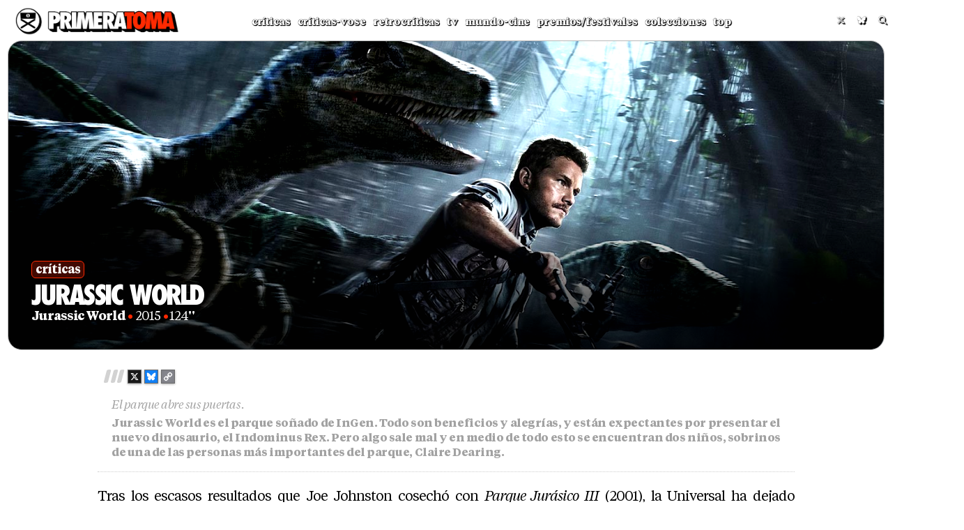

--- FILE ---
content_type: text/html; charset=UTF-8
request_url: https://primeratoma.es/jurassic-world/
body_size: 17295
content:
<!DOCTYPE html>
<html lang="es">
<head>
<meta charset="UTF-8">
<meta name="viewport" content="width=device-width, initial-scale=1.0">
<link rel="profile" href="http://gmpg.org/xfn/11">
<link rel="icon" type="image/png" href="http://www.primeratoma.es/FONDOS/favicon.png">
<link rel="preconnect" href="https://fonts.googleapis.com">
<link rel="preconnect" href="https://fonts.gstatic.com" crossorigin>
<link href="https://fonts.googleapis.com/css2?family=Bebas+Neue&display=swap" rel="stylesheet">
<link href="https://fonts.googleapis.com/css2?family=Noto+Sans+JP:wght@500&display=swap" rel="stylesheet">
<link href="https://fonts.googleapis.com/css2?family=Nanum+Pen+Script&display=swap" rel="stylesheet">
<link href="https://fonts.googleapis.com/icon?family=Material+Icons+Outlined" rel="stylesheet">
<link href="https://fonts.googleapis.com/css2?family=Fraunces:ital,opsz,wght@0,9..144,100..900;1,9..144,100..900&display=swap" rel="stylesheet">
<link href="https://fonts.googleapis.com/css2?family=Source+Serif+4:ital,opsz,wght@0,8..60,200;0,8..60,300;0,8..60,400;0,8..60,500;0,8..60,600;0,8..60,700;0,8..60,800;0,8..60,900;1,8..60,200;1,8..60,300;1,8..60,400;1,8..60,500;1,8..60,600;1,8..60,700;1,8..60,800;1,8..60,900&display=swap" rel="stylesheet">
<link href="https://fonts.googleapis.com/css2?family=Jost:ital,wght@0,100;0,200;0,300;0,400;0,500;0,600;0,700;0,800;0,900;1,100;1,200;1,300;1,400;1,500;1,600;1,700;1,800;1,900&display=swap" rel="stylesheet">
<link href="https://fonts.googleapis.com/css2?family=Titan+One&display=swap" rel="stylesheet">
<link rel="stylesheet" href="https://cdnjs.cloudflare.com/ajax/libs/animate.css/3.7.2/animate.min.css">
<link rel="stylesheet" href="https://cdnjs.cloudflare.com/ajax/libs/font-awesome/6.5.0/css/all.min.css">

<title>Jurassic World &#8211; PRIMERA TOMA</title>
<meta name='robots' content='max-image-preview:large' />
<link rel='dns-prefetch' href='//static.addtoany.com' />
<link rel='dns-prefetch' href='//kit.fontawesome.com' />
<link rel='dns-prefetch' href='//cdnjs.cloudflare.com' />
<link rel='dns-prefetch' href='//fonts.googleapis.com' />
<link rel="alternate" type="application/rss+xml" title="PRIMERA TOMA &raquo; Feed" href="https://primeratoma.es/feed/" />
<link rel="alternate" type="application/rss+xml" title="PRIMERA TOMA &raquo; Feed de los comentarios" href="https://primeratoma.es/comments/feed/" />
<link rel="alternate" type="application/rss+xml" title="PRIMERA TOMA &raquo; Comentario Jurassic World del feed" href="https://primeratoma.es/jurassic-world/feed/" />
<link rel="alternate" title="oEmbed (JSON)" type="application/json+oembed" href="https://primeratoma.es/wp-json/oembed/1.0/embed?url=https%3A%2F%2Fprimeratoma.es%2Fjurassic-world%2F" />
<link rel="alternate" title="oEmbed (XML)" type="text/xml+oembed" href="https://primeratoma.es/wp-json/oembed/1.0/embed?url=https%3A%2F%2Fprimeratoma.es%2Fjurassic-world%2F&#038;format=xml" />
<style id='wp-img-auto-sizes-contain-inline-css' type='text/css'>
img:is([sizes=auto i],[sizes^="auto," i]){contain-intrinsic-size:3000px 1500px}
/*# sourceURL=wp-img-auto-sizes-contain-inline-css */
</style>
<link rel='stylesheet' id='mi-css-css' href='https://primeratoma.es/wp-content/themes/gridview/style.css?ver=6.9' type='text/css' media='all' />

<link rel='stylesheet' id='jquery.prettyphoto-css' href='https://primeratoma.es/wp-content/plugins/wp-video-lightbox/css/prettyPhoto.css?ver=6.9' type='text/css' media='all' />
<link rel='stylesheet' id='video-lightbox-css' href='https://primeratoma.es/wp-content/plugins/wp-video-lightbox/wp-video-lightbox.css?ver=6.9' type='text/css' media='all' />
<style id='wp-emoji-styles-inline-css' type='text/css'>

	img.wp-smiley, img.emoji {
		display: inline !important;
		border: none !important;
		box-shadow: none !important;
		height: 1em !important;
		width: 1em !important;
		margin: 0 0.07em !important;
		vertical-align: -0.1em !important;
		background: none !important;
		padding: 0 !important;
	}
/*# sourceURL=wp-emoji-styles-inline-css */
</style>
<link rel='stylesheet' id='wp-block-library-css' href='https://primeratoma.es/wp-includes/css/dist/block-library/style.min.css?ver=6.9' type='text/css' media='all' />
<style id='global-styles-inline-css' type='text/css'>
:root{--wp--preset--aspect-ratio--square: 1;--wp--preset--aspect-ratio--4-3: 4/3;--wp--preset--aspect-ratio--3-4: 3/4;--wp--preset--aspect-ratio--3-2: 3/2;--wp--preset--aspect-ratio--2-3: 2/3;--wp--preset--aspect-ratio--16-9: 16/9;--wp--preset--aspect-ratio--9-16: 9/16;--wp--preset--color--black: #000000;--wp--preset--color--cyan-bluish-gray: #abb8c3;--wp--preset--color--white: #ffffff;--wp--preset--color--pale-pink: #f78da7;--wp--preset--color--vivid-red: #cf2e2e;--wp--preset--color--luminous-vivid-orange: #ff6900;--wp--preset--color--luminous-vivid-amber: #fcb900;--wp--preset--color--light-green-cyan: #7bdcb5;--wp--preset--color--vivid-green-cyan: #00d084;--wp--preset--color--pale-cyan-blue: #8ed1fc;--wp--preset--color--vivid-cyan-blue: #0693e3;--wp--preset--color--vivid-purple: #9b51e0;--wp--preset--gradient--vivid-cyan-blue-to-vivid-purple: linear-gradient(135deg,rgb(6,147,227) 0%,rgb(155,81,224) 100%);--wp--preset--gradient--light-green-cyan-to-vivid-green-cyan: linear-gradient(135deg,rgb(122,220,180) 0%,rgb(0,208,130) 100%);--wp--preset--gradient--luminous-vivid-amber-to-luminous-vivid-orange: linear-gradient(135deg,rgb(252,185,0) 0%,rgb(255,105,0) 100%);--wp--preset--gradient--luminous-vivid-orange-to-vivid-red: linear-gradient(135deg,rgb(255,105,0) 0%,rgb(207,46,46) 100%);--wp--preset--gradient--very-light-gray-to-cyan-bluish-gray: linear-gradient(135deg,rgb(238,238,238) 0%,rgb(169,184,195) 100%);--wp--preset--gradient--cool-to-warm-spectrum: linear-gradient(135deg,rgb(74,234,220) 0%,rgb(151,120,209) 20%,rgb(207,42,186) 40%,rgb(238,44,130) 60%,rgb(251,105,98) 80%,rgb(254,248,76) 100%);--wp--preset--gradient--blush-light-purple: linear-gradient(135deg,rgb(255,206,236) 0%,rgb(152,150,240) 100%);--wp--preset--gradient--blush-bordeaux: linear-gradient(135deg,rgb(254,205,165) 0%,rgb(254,45,45) 50%,rgb(107,0,62) 100%);--wp--preset--gradient--luminous-dusk: linear-gradient(135deg,rgb(255,203,112) 0%,rgb(199,81,192) 50%,rgb(65,88,208) 100%);--wp--preset--gradient--pale-ocean: linear-gradient(135deg,rgb(255,245,203) 0%,rgb(182,227,212) 50%,rgb(51,167,181) 100%);--wp--preset--gradient--electric-grass: linear-gradient(135deg,rgb(202,248,128) 0%,rgb(113,206,126) 100%);--wp--preset--gradient--midnight: linear-gradient(135deg,rgb(2,3,129) 0%,rgb(40,116,252) 100%);--wp--preset--font-size--small: 13px;--wp--preset--font-size--medium: 20px;--wp--preset--font-size--large: 36px;--wp--preset--font-size--x-large: 42px;--wp--preset--spacing--20: 0.44rem;--wp--preset--spacing--30: 0.67rem;--wp--preset--spacing--40: 1rem;--wp--preset--spacing--50: 1.5rem;--wp--preset--spacing--60: 2.25rem;--wp--preset--spacing--70: 3.38rem;--wp--preset--spacing--80: 5.06rem;--wp--preset--shadow--natural: 6px 6px 9px rgba(0, 0, 0, 0.2);--wp--preset--shadow--deep: 12px 12px 50px rgba(0, 0, 0, 0.4);--wp--preset--shadow--sharp: 6px 6px 0px rgba(0, 0, 0, 0.2);--wp--preset--shadow--outlined: 6px 6px 0px -3px rgb(255, 255, 255), 6px 6px rgb(0, 0, 0);--wp--preset--shadow--crisp: 6px 6px 0px rgb(0, 0, 0);}:where(.is-layout-flex){gap: 0.5em;}:where(.is-layout-grid){gap: 0.5em;}body .is-layout-flex{display: flex;}.is-layout-flex{flex-wrap: wrap;align-items: center;}.is-layout-flex > :is(*, div){margin: 0;}body .is-layout-grid{display: grid;}.is-layout-grid > :is(*, div){margin: 0;}:where(.wp-block-columns.is-layout-flex){gap: 2em;}:where(.wp-block-columns.is-layout-grid){gap: 2em;}:where(.wp-block-post-template.is-layout-flex){gap: 1.25em;}:where(.wp-block-post-template.is-layout-grid){gap: 1.25em;}.has-black-color{color: var(--wp--preset--color--black) !important;}.has-cyan-bluish-gray-color{color: var(--wp--preset--color--cyan-bluish-gray) !important;}.has-white-color{color: var(--wp--preset--color--white) !important;}.has-pale-pink-color{color: var(--wp--preset--color--pale-pink) !important;}.has-vivid-red-color{color: var(--wp--preset--color--vivid-red) !important;}.has-luminous-vivid-orange-color{color: var(--wp--preset--color--luminous-vivid-orange) !important;}.has-luminous-vivid-amber-color{color: var(--wp--preset--color--luminous-vivid-amber) !important;}.has-light-green-cyan-color{color: var(--wp--preset--color--light-green-cyan) !important;}.has-vivid-green-cyan-color{color: var(--wp--preset--color--vivid-green-cyan) !important;}.has-pale-cyan-blue-color{color: var(--wp--preset--color--pale-cyan-blue) !important;}.has-vivid-cyan-blue-color{color: var(--wp--preset--color--vivid-cyan-blue) !important;}.has-vivid-purple-color{color: var(--wp--preset--color--vivid-purple) !important;}.has-black-background-color{background-color: var(--wp--preset--color--black) !important;}.has-cyan-bluish-gray-background-color{background-color: var(--wp--preset--color--cyan-bluish-gray) !important;}.has-white-background-color{background-color: var(--wp--preset--color--white) !important;}.has-pale-pink-background-color{background-color: var(--wp--preset--color--pale-pink) !important;}.has-vivid-red-background-color{background-color: var(--wp--preset--color--vivid-red) !important;}.has-luminous-vivid-orange-background-color{background-color: var(--wp--preset--color--luminous-vivid-orange) !important;}.has-luminous-vivid-amber-background-color{background-color: var(--wp--preset--color--luminous-vivid-amber) !important;}.has-light-green-cyan-background-color{background-color: var(--wp--preset--color--light-green-cyan) !important;}.has-vivid-green-cyan-background-color{background-color: var(--wp--preset--color--vivid-green-cyan) !important;}.has-pale-cyan-blue-background-color{background-color: var(--wp--preset--color--pale-cyan-blue) !important;}.has-vivid-cyan-blue-background-color{background-color: var(--wp--preset--color--vivid-cyan-blue) !important;}.has-vivid-purple-background-color{background-color: var(--wp--preset--color--vivid-purple) !important;}.has-black-border-color{border-color: var(--wp--preset--color--black) !important;}.has-cyan-bluish-gray-border-color{border-color: var(--wp--preset--color--cyan-bluish-gray) !important;}.has-white-border-color{border-color: var(--wp--preset--color--white) !important;}.has-pale-pink-border-color{border-color: var(--wp--preset--color--pale-pink) !important;}.has-vivid-red-border-color{border-color: var(--wp--preset--color--vivid-red) !important;}.has-luminous-vivid-orange-border-color{border-color: var(--wp--preset--color--luminous-vivid-orange) !important;}.has-luminous-vivid-amber-border-color{border-color: var(--wp--preset--color--luminous-vivid-amber) !important;}.has-light-green-cyan-border-color{border-color: var(--wp--preset--color--light-green-cyan) !important;}.has-vivid-green-cyan-border-color{border-color: var(--wp--preset--color--vivid-green-cyan) !important;}.has-pale-cyan-blue-border-color{border-color: var(--wp--preset--color--pale-cyan-blue) !important;}.has-vivid-cyan-blue-border-color{border-color: var(--wp--preset--color--vivid-cyan-blue) !important;}.has-vivid-purple-border-color{border-color: var(--wp--preset--color--vivid-purple) !important;}.has-vivid-cyan-blue-to-vivid-purple-gradient-background{background: var(--wp--preset--gradient--vivid-cyan-blue-to-vivid-purple) !important;}.has-light-green-cyan-to-vivid-green-cyan-gradient-background{background: var(--wp--preset--gradient--light-green-cyan-to-vivid-green-cyan) !important;}.has-luminous-vivid-amber-to-luminous-vivid-orange-gradient-background{background: var(--wp--preset--gradient--luminous-vivid-amber-to-luminous-vivid-orange) !important;}.has-luminous-vivid-orange-to-vivid-red-gradient-background{background: var(--wp--preset--gradient--luminous-vivid-orange-to-vivid-red) !important;}.has-very-light-gray-to-cyan-bluish-gray-gradient-background{background: var(--wp--preset--gradient--very-light-gray-to-cyan-bluish-gray) !important;}.has-cool-to-warm-spectrum-gradient-background{background: var(--wp--preset--gradient--cool-to-warm-spectrum) !important;}.has-blush-light-purple-gradient-background{background: var(--wp--preset--gradient--blush-light-purple) !important;}.has-blush-bordeaux-gradient-background{background: var(--wp--preset--gradient--blush-bordeaux) !important;}.has-luminous-dusk-gradient-background{background: var(--wp--preset--gradient--luminous-dusk) !important;}.has-pale-ocean-gradient-background{background: var(--wp--preset--gradient--pale-ocean) !important;}.has-electric-grass-gradient-background{background: var(--wp--preset--gradient--electric-grass) !important;}.has-midnight-gradient-background{background: var(--wp--preset--gradient--midnight) !important;}.has-small-font-size{font-size: var(--wp--preset--font-size--small) !important;}.has-medium-font-size{font-size: var(--wp--preset--font-size--medium) !important;}.has-large-font-size{font-size: var(--wp--preset--font-size--large) !important;}.has-x-large-font-size{font-size: var(--wp--preset--font-size--x-large) !important;}
/*# sourceURL=global-styles-inline-css */
</style>

<style id='classic-theme-styles-inline-css' type='text/css'>
/*! This file is auto-generated */
.wp-block-button__link{color:#fff;background-color:#32373c;border-radius:9999px;box-shadow:none;text-decoration:none;padding:calc(.667em + 2px) calc(1.333em + 2px);font-size:1.125em}.wp-block-file__button{background:#32373c;color:#fff;text-decoration:none}
/*# sourceURL=/wp-includes/css/classic-themes.min.css */
</style>
<style id='font-awesome-svg-styles-default-inline-css' type='text/css'>
.svg-inline--fa {
  display: inline-block;
  height: 1em;
  overflow: visible;
  vertical-align: -.125em;
}
/*# sourceURL=font-awesome-svg-styles-default-inline-css */
</style>
<link rel='stylesheet' id='font-awesome-svg-styles-css' href='https://primeratoma.es/wp-content/uploads/font-awesome/v6.7.2/css/svg-with-js.css' type='text/css' media='all' />
<style id='font-awesome-svg-styles-inline-css' type='text/css'>
   .wp-block-font-awesome-icon svg::before,
   .wp-rich-text-font-awesome-icon svg::before {content: unset;}
/*# sourceURL=font-awesome-svg-styles-inline-css */
</style>
<link rel='stylesheet' id='countdown-hoth-css-css' href='https://primeratoma.es/wp-content/plugins/jquery-t-countdown-widget/css/hoth/style.css?ver=2.0' type='text/css' media='all' />
<link rel='stylesheet' id='fontawesome-css' href='https://cdnjs.cloudflare.com/ajax/libs/font-awesome/6.5.0/css/all.min.css?ver=6.9' type='text/css' media='all' />
<link rel='stylesheet' id='pelicula-recomendada-style-css' href='https://primeratoma.es/wp-content/plugins/peliculas-recomendadas/style.css?ver=6.9' type='text/css' media='all' />
<link rel='stylesheet' id='ultima-entrada-ancha-style-css' href='https://primeratoma.es/wp-content/plugins/ultima-entrada-home-widget/ultima-entrada-ancha.css?ver=1.1' type='text/css' media='all' />
<link rel='stylesheet' id='gridview-maincss-css' href='https://primeratoma.es/wp-content/themes/gridview/style.css' type='text/css' media='all' />
<link rel='stylesheet' id='gridview-webfont-css' href='//fonts.googleapis.com/css?family=Playfair+Display:400,400i,700,700i|Domine:400,700|Oswald:400,700|Roboto+Condensed:400,400i,700,700i&#038;display=swap' type='text/css' media='all' />
<link rel='stylesheet' id='Gibson-css' href='https://primeratoma.es/wp-content/themes/gridview/fonts/Gibson/stylesheet.css?ver=6.9' type='text/css' media='all' />
<link rel='stylesheet' id='NeueHaas-css' href='https://primeratoma.es/wp-content/themes/gridview/fonts/NeueHaas/stylesheet.css?ver=6.9' type='text/css' media='all' />
<link rel='stylesheet' id='Tiempos Headline-css' href='https://primeratoma.es/wp-content/themes/gridview/fonts/Tiempos/stylesheet.css?ver=6.9' type='text/css' media='all' />
<link rel='stylesheet' id='Montserrat-css' href='https://primeratoma.es/wp-content/themes/gridview/fonts/Montserrat/stylesheet.css?ver=6.9' type='text/css' media='all' />
<link rel='stylesheet' id='Avenir Next Condensed-css' href='https://primeratoma.es/wp-content/themes/gridview/fonts/Avenir%20Next%20Condensed/stylesheet.css?ver=6.9' type='text/css' media='all' />
<link rel='stylesheet' id='slb_core-css' href='https://primeratoma.es/wp-content/plugins/simple-lightbox/client/css/app.css?ver=2.9.4' type='text/css' media='all' />
<link rel='stylesheet' id='wp-pagenavi-css' href='https://primeratoma.es/wp-content/plugins/wp-pagenavi/pagenavi-css.css?ver=2.70' type='text/css' media='all' />
<link rel='stylesheet' id='addtoany-css' href='https://primeratoma.es/wp-content/plugins/add-to-any/addtoany.min.css?ver=1.16' type='text/css' media='all' />
<style id='addtoany-inline-css' type='text/css'>
.a2a_svg {
	border-radius: 0 !important; 
	border: 1px #6c6c6c solid;
	box-shadow: 0 1px 3px rgba(0,0,0,.3),0 0 8px rgba(0,0,0,.1) inset;
	margin: 0px -4px 0px 0px;
}
/*# sourceURL=addtoany-inline-css */
</style>
<script type="text/javascript" src="https://primeratoma.es/wp-includes/js/jquery/jquery.min.js?ver=3.7.1" id="jquery-core-js"></script>








<link rel="https://api.w.org/" href="https://primeratoma.es/wp-json/" /><link rel="alternate" title="JSON" type="application/json" href="https://primeratoma.es/wp-json/wp/v2/posts/14083" /><link rel="EditURI" type="application/rsd+xml" title="RSD" href="https://primeratoma.es/xmlrpc.php?rsd" />
<meta name="generator" content="WordPress 6.9" />
<link rel="canonical" href="https://primeratoma.es/jurassic-world/" />
<link rel='shortlink' href='https://primeratoma.es/?p=14083' />

    <style>
        /* Iconos normales */
        .enlaces-extras img {
            width: 25px !important;
            height: auto !important;
            margin: 0 0 5px 0 !important;
            padding: 0 !important;
            border: 1px #8c8c8c solid;
            border-radius: 4px;
            display: inline-block;
            vertical-align: middle;
        }

        /* Lightbox overlay general */
        .lightbox-overlay {
            display: none;
            position: fixed;
            top: 0; left: 0;
            width: 100%; height: 100%;
            background: rgba(0,0,0,0.7);
            justify-content: center;
            align-items: center;
            z-index: 9999;
            padding: 20px;
            box-sizing: border-box;
        }

        /* Lightbox contenido YouTube */
        .lightbox-youtube .lightbox-content {
            position: relative;
            width: 95%;
            max-width: 1200px;
            aspect-ratio: 16 / 9;
        }

        .lightbox-youtube .lightbox-content iframe {
            width: 100%;
            height: 100%;
            border: none;
        }

        /* Lightbox contenido cartel */
        .lightbox-cartel .lightbox-content {
            position: relative;
            max-width: 95%;
            max-height: 95%;
        }

        .lightbox-cartel .lightbox-content img {
            width: auto;
            height: auto;
            max-width: 100%;
            max-height: 100%;
            display: block;
            margin: 0 auto;
            border: 1px solid #000000;
            box-shadow: 0 0 5px rgba(0, 0, 0, 0.3);
        }

        /* Botón cerrar */
        .lightbox-close {
            position: absolute;
            top: -18px;
            right: -18px;
            background: #fff;
            color: #000;
            font-weight: bold;
            font-size: 36px;
            line-height: 1;
            padding: 0 8px;
            border-radius: 50px;
            text-decoration: none;
            cursor: pointer;
            z-index: 10;
            box-shadow: 0 0 5px rgba(0,0,0,0.3);
            transition: background 0.3s ease;
        }

        .lightbox-close:hover {
            background: #fff;
            color: #ff2a01;
        }

        @media (max-width: 640px) {
            .lightbox-youtube .lightbox-content {
                max-width: 100%;
                aspect-ratio: 16 / 9;
            }
        }
    </style>
    <style>
.gran_estreno{
width: 200px;
height: auto;
border-radius: 6px;
box-shadow: 0 0px 0px #8b9297;
border: 1px solid #a2a2a2;
display: block;
margin: auto;
}
.titulo_gran_estreno{
letter-spacing: -0.06em;
word-spacing: 1px;
font-family: 'FuturaCondensed', sans-serif;
font-size: 19px;
color: #000000 !important;
font-weight: 700;
line-height: 1px;
margin-top: 20px;
text-align: center;
text-transform: uppercase;
display: block;
-webkit-font-smoothing: antialiased;
}
.fecha_gran_estreno{
letter-spacing: -0.09em;
word-spacing: 0px;
font-family: 'Tiempos Text', sans-serif;
font-size: 21px;
color: #8c8c8c !important;
font-weight: 600;
line-height: 1px;
margin-top: 23px;
margin-bottom: 15px;
display: block;
-webkit-font-smoothing: antialiased;
text-transform: none;
text-align: center;
}
.titulo_gran_estreno2{
letter-spacing: -0.01em;
word-spacing: 0px;
font-family: 'Tiempos Text', sans-serif;
font-size: 19px;
color: #000000 !important;
font-weight: 700;
line-height: 1px;
margin-top: 20px;
text-align: center;
-webkit-font-smoothing: antialiased;
}
.fecha_gran_estreno2{
letter-spacing: -0.03em;
word-spacing: 0px;
font-family: 'Tiempos Text', sans-serif;
font-size: 18px;
color: #8c8c8c !important;
font-weight: 500;
line-height: 1px;
margin-top: 20px;
margin-bottom: 15px;
-webkit-font-smoothing: antialiased;
}
.gran_estreno2{
width: 248px;
height: auto;
border: 1px solid #a2a2a2;
display: block;
margin: auto;
border-radius: 4px;
}
</style>
<link rel="pingback" href="https://primeratoma.es/xmlrpc.php">    <style type="text/css">
            .gridview-site-title, .gridview-site-description {position: absolute;clip: rect(1px, 1px, 1px, 1px);}
        </style>
    <style type="text/css" id="custom-background-css">
body.custom-background { background-color: #ffffff; }
</style>
	<link rel="icon" href="https://primeratoma.es/wp-content/uploads/favicon.png" sizes="32x32" />
<link rel="icon" href="https://primeratoma.es/wp-content/uploads/favicon.png" sizes="192x192" />
<link rel="apple-touch-icon" href="https://primeratoma.es/wp-content/uploads/favicon.png" />
<meta name="msapplication-TileImage" content="https://primeratoma.es/wp-content/uploads/favicon.png" />
</head>

<body class="wp-singular post-template-default single single-post postid-14083 single-format-standard custom-background wp-custom-logo wp-theme-gridview gridview-animated gridview-fadein gridview-custom-logo-active gridview-layout-s1-c-s2 gridview-header-menu-social-active gridview-primary-menu-active gridview-primary-mobile-menu-active gridview-secondary-mobile-menu-active gridview-secondary-menu-centered" id="gridview-site-body" itemscope="itemscope" itemtype="http://schema.org/WebPage">
<a class="skip-link screen-reader-text" href="#gridview-content-wrapper">Skip to content</a>



<div class="gridview-site-header gridview-container" id="gridview-header" itemscope="itemscope" itemtype="http://schema.org/WPHeader" role="banner">
<div class="gridview-head-content clearfix" id="gridview-head-content">

<div class="gridview-outer-wrapper">
<div class="gridview-header-inside clearfix">
<div class="gridview-header-inside-content clearfix">
<div class="gridview-header-inside-container">

<div class="gridview-logo">
    <div class="site-branding">
    <a href="https://primeratoma.es/" rel="home" class="gridview-logo-img-link">
        <img src="https://primeratoma.es/wp-content/uploads/NEW_LOGO.png" alt="" class="gridview-logo-img"/>
    </a>
    <div class="gridview-custom-logo-info">            <p class="gridview-site-title"><a href="https://primeratoma.es/" rel="home">PRIMERA TOMA</a></p>
            <p class="gridview-site-description"></p>    </div>
    </div>
</div>

<div class="gridview-header-menu">
<div class="gridview-container gridview-primary-menu-container clearfix">
<div class="gridview-primary-menu-container-inside clearfix">
<nav class="gridview-nav-primary" id="gridview-primary-navigation" itemscope="itemscope" itemtype="http://schema.org/SiteNavigationElement" role="navigation" aria-label="Primary Menu">
<button class="gridview-primary-responsive-menu-icon" aria-controls="gridview-menu-primary-navigation" aria-expanded="false">Menu</button>
<ul id="gridview-menu-primary-navigation" class="gridview-primary-nav-menu gridview-menu-primary"><li id="menu-item-19683" class="menu-item menu-item-type-taxonomy menu-item-object-category current-post-ancestor current-menu-parent current-post-parent menu-item-19683"><a href="https://primeratoma.es/category/criticas/">CRíTICAS</a></li>
<li id="menu-item-29780" class="menu-item menu-item-type-taxonomy menu-item-object-category menu-item-29780"><a href="https://primeratoma.es/category/criticas-vose/">CRíTICAS-VOSE</a></li>
<li id="menu-item-19685" class="menu-item menu-item-type-taxonomy menu-item-object-category menu-item-19685"><a href="https://primeratoma.es/category/retrocriticas/">retrocríticas</a></li>
<li id="menu-item-35695" class="menu-item menu-item-type-taxonomy menu-item-object-category menu-item-35695"><a href="https://primeratoma.es/category/television/">TV</a></li>
<li id="menu-item-19704" class="menu-item menu-item-type-taxonomy menu-item-object-category menu-item-19704"><a href="https://primeratoma.es/category/mundo-cine/">MUNDO-CINE</a></li>
<li id="menu-item-19705" class="menu-item menu-item-type-taxonomy menu-item-object-category menu-item-19705"><a href="https://primeratoma.es/category/premios/">PREMIOS/FESTIVALES</a></li>
<li id="menu-item-43767" class="menu-item menu-item-type-post_type menu-item-object-page menu-item-43767"><a href="https://primeratoma.es/colecciones-indice/">COLECCIONES</a></li>
<li id="menu-item-42398" class="menu-item menu-item-type-post_type menu-item-object-page menu-item-42398"><a href="https://primeratoma.es/hall-of-fame/">TOP</a></li>
</ul></nav>
</div>
</div>
</div>

<div class="gridview-header-social">

<div class='gridview-sticky-social-icons'>
                <a href="https://www.google.com/url?sa=t&#038;rct=j&#038;q=&#038;esrc=s&#038;source=web&#038;cd=&#038;cad=rja&#038;uact=8&#038;ved=2ahUKEwi1xMOsvZDqAhWoAmMBHWqGCF4QFjAEegQIBBAB&#038;url=https%3A%2F%2Ftwitter.com%2Fprimeratoma_3&#038;usg=AOvVaw1Zq7YOVAJsKwQ2kFaOIW9x" target="_blank" rel="nofollow" class="gridview-sticky-social-icon-twitter" aria-label="Twitter Button"><i class="fab fa-x-twitter" aria-hidden="true" title="Twitter"></i></a>                <a href="https://bsky.app/profile/primeratoma.bsky.social" target="_blank" rel="nofollow" class="gridview-sticky-social-icon-bluesky" aria-label="Bluesky Button"><i class="fa-brands fa-bluesky" aria-hidden="true" title="Bluesky"></i></a>                                                                                                                                                                                                                                                            <a href="#" aria-label="Search Button" class="gridview-sticky-social-icon-search"><i class="fas fa-search" aria-hidden="true" title="Search"></i></a></div>

</div>

</div>
</div>
</div>
</div>

</div><!--/#gridview-head-content -->
</div><!--/#gridview-header -->

<div id="gridview-search-overlay-wrap" class="gridview-search-overlay">
  <div class="gridview-search-overlay-content">
    
<form role="search" method="get" class="gridview-search-form" action="https://primeratoma.es/">
<label>
    <span class="screen-reader-text">Search for:</span>
    <input type="search" class="gridview-search-field" placeholder="Titulo, actor, director &hellip;" value="" name="s" />
</label>
<input type="submit" class="gridview-search-submit" value="Buscar" />
</form>  </div>
  <button class="gridview-search-closebtn" aria-label="Close Search" title="Close Search">&#xD7;</button>
</div>


<div id="gridview-header-end"></div>

<div class="gridview-outer-wrapper">


</div>

<div class="gridview-outer-wrapper" id="gridview-wrapper-outside">

<div class="gridview-container clearfix" id="gridview-wrapper">
<div class="gridview-content-wrapper clearfix" id="gridview-content-wrapper">
<div class="gridview-main-wrapper clearfix" id="gridview-main-wrapper" itemscope="itemscope" itemtype="http://schema.org/Blog" role="main">
<div class="theiaStickySidebar">
<div class="gridview-main-wrapper-inside clearfix">


<div class="gridview-featured-posts-area gridview-featured-posts-area-top clearfix">

</div>


<div class="gridview-posts-wrapper" id="gridview-posts-wrapper">

    
        <article id="post-14083" class="gridview-post-singular gridview-box post-14083 post type-post status-publish format-standard has-post-thumbnail hentry category-criticas tag-bd-wong tag-bryce-dallas-howard tag-chris-pratt tag-colin-trevorrow tag-nick-robinson tag-omar-sy tag-ty-simpkins tag-vincent-donofrio genero-aventuras wpcat-369-id">
    <div class="gridview-box-inside">
        
                    <div class="gridview-post-thumbnail-single">
                <div style="position:relative; display:inline-block;"><img width="1420" height="500" src="https://primeratoma.es/wp-content/uploads/img_jurassic_world.jpg" class="gridview-post-thumbnail-single-img wp-post-image" alt="" title="Jurassic World" decoding="async" fetchpriority="high" srcset="https://primeratoma.es/wp-content/uploads/img_jurassic_world.jpg 1420w, https://primeratoma.es/wp-content/uploads/img_jurassic_world-200x70.jpg 200w, https://primeratoma.es/wp-content/uploads/img_jurassic_world-168x59.jpg 168w, https://primeratoma.es/wp-content/uploads/img_jurassic_world-640x225.jpg 640w, https://primeratoma.es/wp-content/uploads/img_jurassic_world-1280x451.jpg 1280w, https://primeratoma.es/wp-content/uploads/img_jurassic_world-865x305.jpg 865w, https://primeratoma.es/wp-content/uploads/img_jurassic_world-480x169.jpg 480w, https://primeratoma.es/wp-content/uploads/img_jurassic_world-160x56.jpg 160w" sizes="(max-width: 1420px) 100vw, 1420px" /><img src="https://primeratoma.es/wp-content/imgs/detalle_imagen.png" alt="" style="position:absolute; top:0; left:0; width:100%; height:100%; pointer-events:none; z-index:10;"></div>                </div>
            
                <header class="entry-header">
        <div class="entry-header-inside">
            <div class="gridview-entry-meta-single gridview-entry-meta-single-top"><span class="gridview-entry-meta-single-cats"><i class="far fa-folder-open" aria-hidden="true"></i>&nbsp;<span class="screen-reader-text">Posted in </span><a href="https://primeratoma.es/category/criticas/" rel="category tag">críticas</a></span></div>                    <div class="titulo-recomendado-wrapper" style="text-align: left;">
        <h1 class="post-title entry-title" style="position: relative; display: inline-block;">
            Jurassic World                    </h1>
    </div>
                        <div class="datos_tit2">
                Jurassic World                <span class="dir">2015</span>
                <span class="tiempo">124</span>
            </div>
                        <div class="gridview-entry-meta-single">
                    </div>
            </div>
        </header><!-- .entry-header -->
        
        
        <div class="entry-content clearfix">
            <div class="comparte">
                <div class="a2a_kit a2a_kit_size_20 addtoany_list" data-a2a-url="https://primeratoma.es/jurassic-world/" data-a2a-title="Jurassic World"><a class="a2a_button_x" href="https://www.addtoany.com/add_to/x?linkurl=https%3A%2F%2Fprimeratoma.es%2Fjurassic-world%2F&amp;linkname=Jurassic%20World" title="X" rel="nofollow noopener" target="_blank"></a><a class="a2a_button_bluesky" href="https://www.addtoany.com/add_to/bluesky?linkurl=https%3A%2F%2Fprimeratoma.es%2Fjurassic-world%2F&amp;linkname=Jurassic%20World" title="Bluesky" rel="nofollow noopener" target="_blank"></a><a class="a2a_button_copy_link" href="https://www.addtoany.com/add_to/copy_link?linkurl=https%3A%2F%2Fprimeratoma.es%2Fjurassic-world%2F&amp;linkname=Jurassic%20World" title="Copy Link" rel="nofollow noopener" target="_blank"></a></div>                <div class="fecha_pub">12 de julio de 2015</div>
            </div>
            <div class="eslogan_sinopsis">
                <div class="eslogan">El parque abre sus puertas.</div>
                <div class="sinopsis">Jurassic World es el parque soñado de InGen. Todo son beneficios y alegrías, y están expectantes por presentar el nuevo dinosaurio, el Indominus Rex. Pero algo sale mal y en medio de todo esto se encuentran dos niños, sobrinos de una de las personas más importantes del parque, Claire Dearing. </div>
            </div>
            <p style="text-align: justify;">Tras los escasos resultados que Joe Johnston cosechó con <em>Parque Jurásico III</em> (2001), la Universal ha dejado macerar la idea de que podrían volver los dinosaurios en cualquier momento. Eso sí, para su regreso, era necesaria una renovación bastante notable de muchas cosas o, lo que ha pasado, también se puede tirar del recuerdo y la nostalgia del primer <em>Parque Jurásico</em> (Steven Spielberg, 1993) e intentar adaptarlo a una historia algo más contemporánea, pero sin desviarse demasiado de la idea inicial que Michael Crichton proponía en su libro, publicado hace ya más de treinta años.</p>
<p style="text-align: justify;">Bajo la tutela de Spielberg (algo que era innegociable para el proyecto desde el principio), se escoge a Colin Trevorrow, un realizador prácticamente debutante (tampoco parecían querer exigir demasiado a quien estuviera trás las cámaras, quizá porque ya lo controlaría otro) y que ha sabido sortear eficazmente, lo que se supone tendría que ser un reinicio más que sonado.</p>
<p style="text-align: justify;">El resultado es <em>Jurassic World</em>, <strong>una cinta sin alma ninguna pero que hereda muy bien todos los elementos que hicieron grande a <em>Parque Jurásico</em></strong>, con una cantidad abundante de homenajes, momentos casi idénticos y con ese espíritu de aventuras que hoy en día cuesta tanto a Hollywood transmitir.</p>
<figure id="attachment_26529" aria-describedby="caption-attachment-26529" style="width: 768px" class="wp-caption aligncenter"><img decoding="async" class="imgcri2 wp-image-26529 size-full" src="https://primeratoma.es/wp-content/uploads/img2_jurassic_world.jpg" alt="" width="768" height="321" srcset="https://primeratoma.es/wp-content/uploads/img2_jurassic_world.jpg 768w, https://primeratoma.es/wp-content/uploads/img2_jurassic_world-640x268.jpg 640w, https://primeratoma.es/wp-content/uploads/img2_jurassic_world-167x70.jpg 167w, https://primeratoma.es/wp-content/uploads/img2_jurassic_world-480x201.jpg 480w" sizes="(max-width: 768px) 100vw, 768px" /><figcaption id="caption-attachment-26529" class="wp-caption-text"><em>Jurassic World</em>.</figcaption></figure>
<p style="text-align: justify;">Para los que <em>Parque Jurásico</em> significó mucho como espectadores, quizá ver <em>Jurassic World</em> como una nueva entrega pueda resultar un poco complicado. En nuestras memorias quedan momentos para el recuerdo, frases míticas&#8230; todo ello con el toque de ese Spielberg casi infantil que siempre ha sabido como darnos el caramelo que mejor sabe. <strong>Trevorrow no es Spielberg y tampoco pretende serlo</strong>, sabe que sería un error, pero si que ha conseguido llevarnos de la mano al parque temático de una forma respetuosa y con sensatez.</p>
<p style="text-align: justify;">Tampoco es momento, quizá, de estancarnos en el pasado. El cine, como los dinosaurios en su día, evoluciona hasta adaptarse a las demandas del público, que en esta ocasión, responde con absoluta contundencia ante una de las cintas del año. <em>Jurassic World</em> se saborea prácticamente desde el principio. Su guión, sin ser un prodigio (tampoco lo era el de la primera película) capta de forma sutil ese espíritu del cine de aventuras, en donde sabes qué va a pasar casi al momento, pero que en el fondo, forma parte del juego.</p>
<p style="text-align: justify;">Quizá <strong>uno de sus principales lastres sea el reparto</strong>. Chris Pratt, Bryce Dallas Howard o la pareja de niños protagonistas, no tienen demasiado carisma (por mucho que Hollywood nos lo intente vender) y al final del todo, quedan unos personajes casi esbozados, sin apenas una figura formada. ¿Por qué Chris Pratt sabe tanto de animales si ha sido militar? ¿Cómo ha llegado el personaje de Bryce Dallas Howard a dirigir el parque? Son preguntas con respuestas que ni Trevorrow no parece necesitar para contarnos la historia de <em>Jurassic World</em>.</p>
<p style="text-align: justify;">Con elementos en común con las otras tres películas y con algunos ciertamente memorables (su quizá algo alargado final), hacen de la película un entretenimiento agradable que, en verano, es realmente lo que nos apetecer ver. Eso sí, si conservamos aún en lo más profundo de nosotros, el espíritu de la cinta que originó todo, es muy probable que veamos con otros ojos esta película.</p>
            <div class="titular_d">Coge lo mejor de la película de Spielberg sin importarle nada.</div>
            <span><div class="calificacion-estrellas"><i class="fa-solid fa-star completa"></i><i class="fa-solid fa-star completa"></i><i class="fa-solid fa-star completa"></i><i class="fa-regular fa-star vacia"></i><i class="fa-regular fa-star vacia"></i></div></span>

    <div class="ficha">
        <!-- capa de fondo: imagen + gradiente -->
                <div class="ficha-bg-wrapper">
            <div class="ficha-bg" style="background-image: url('https://primeratoma.es/wp-content/uploads/img_jurassic_world.jpg');"></div>
            <div class="ficha-gradient"></div>
        </div>

        <!-- columna izquierda: cartel -->
        <div class="cartel-col">
            <a href="#cartel-lightbox-14083" title="Jurassic World"><img src="https://primeratoma.es/wp-content/uploads/cartel_jurassic_world.jpg" alt="" class="cartel_c" title="Jurassic World"></a><div id="cartel-lightbox-14083" class="cartel-lightbox-target"><div class="cartel-lightbox-inner"><a href="#close" class="cartel-lightbox-close" title="Cerrar">&times;</a><img src="https://primeratoma.es/wp-content/uploads/cartel_jurassic_world.jpg" alt=""></div></div>        </div>

        <!-- columna derecha 1: datos de la película -->
        <div class="datos-columna">
            <div class="encab_datos">Dirección</div>
    <div class="datos datos-directores">
    <a href="https://primeratoma.es/personas/colin-trevorrow/" class="info-link">Colin Trevorrow</a>    </div>
            <div class="encab_datos">Guion</div>
            <div class="datos"><div class="datos"><strong><em>(personajes creados por Michael Crichton)</em></strong></div>
<div class="datos">Rick Jaffa, Amanda Silver, Colin Trevorrow, Derek Connolly</div>
</div>

            <div class="encab_datos">Dirección de fotografía</div>
            <div class="datos">John Schwartzman</div>

            <div class="encab_datos">Música</div>
            <div class="datos">Michael Giacchino</div>

            <div class="encab_datos">Montaje</div>
            <div class="datos">Kevin Stitt</div>

            <div class="encab_datos">Formato</div>
            <div class="datos">2.00:1</div>

            <div class="encab_datos">Nacionalidad</div>
            <div class="datos">USA, China</div>

            <div class="encab_datos">Distribución</div>
            <div class="datos">Universal Pictures</div>

            <!-- iconos debajo (IMDb, Amazon, etc.) -->
            <div class="cartel-info-ficha">
                <div class="enlaces-extras"><a href='https://www.imdb.com/es-es/title/tt0369610/' target="_blank" rel="noopener" style='cursor: pointer;'><img src='https://primeratoma.es/wp-content/plugins/enlaces_extras_peliculas/icons/imdb.jpg' alt='ver ficha en imdb' title='ver ficha en imdb' style='opacity:1.0;' class='icono-enlace-imdb' /></a> <a href='https://www.youtube.com/watch?v=hv9eSCijf6E' class="lightbox-trigger" style='cursor: pointer;'><img src='https://primeratoma.es/wp-content/plugins/enlaces_extras_peliculas/icons/youtube.jpg' alt='ver tráiler en youtube' title='ver tráiler en youtube' style='opacity:1.0;' class='icono-enlace-youtube' /></a> <a href='https://www.filmaffinity.com/es/film843613.html' target="_blank" rel="noopener" style='cursor: pointer;'><img src='https://primeratoma.es/wp-content/plugins/enlaces_extras_peliculas/icons/filmaffinity.jpg' alt='ver ficha en filmaffinity' title='ver ficha en filmaffinity' style='opacity:1.0;' class='icono-enlace-filmaffinity' /></a> <a href='https://amzn.to/45JGJeN' target="_blank" rel="noopener" style='cursor: pointer;'><img src='https://primeratoma.es/wp-content/plugins/enlaces_extras_peliculas/icons/amazon.jpg' alt='comprar en formato físico' title='comprar en formato físico' style='opacity:1.0;' class='icono-enlace-amazon' /></a> </div>            </div>
        </div>

        <!-- columna derecha 2: reparto -->
        <div class="datos-columna reparto-col">
            <div class="encab_reparto">Reparto</div>
            <div class="datos">
                <ul class="reparto">
                    <li><strong><a href="https://primeratoma.es/personas/chris-pratt/" class="info-link">Chris Pratt</a></strong><br><span class="personaje">Owen Grady</span></li><li><strong><a href="https://primeratoma.es/personas/bryce-dallas-howard/" class="info-link">Bryce Dallas Howard</a></strong><br><span class="personaje">Claire Dearing</span></li><li><strong><a href="https://primeratoma.es/personas/vincent-donofrio/" class="info-link">Vincent D&#039;Onofrio</a></strong><br><span class="personaje">Vic Hoskins</span></li><li><strong><a href="https://primeratoma.es/personas/omar-sy/" class="info-link">Omar Sy</a></strong><br><span class="personaje">Barry Sembène</span></li><li><strong><a href="https://primeratoma.es/personas/bd-wong/" class="info-link"> BD Wong</a></strong><br><span class="personaje">Doctor Henry Wu</span></li><li><strong><a href="https://primeratoma.es/personas/ty-simpkins/" class="info-link">Ty Simpkins</a></strong><br><span class="personaje">Gray</span></li><li><strong><a href="https://primeratoma.es/personas/nick-robinson/" class="info-link">Nick Robinson</a></strong><br><span class="personaje">Zach</span></li>                </ul>
            </div>
        </div>
    </div> <!-- cierre de .ficha -->
        </div><!-- .entry-content -->
                                <footer class="entry-footer gridview-entry-footer">
            <div class="gridview-entry-footer-inside"></div>
        </footer><!-- .entry-footer -->
            </article>
        
<div class="clear"></div>
</div><!--/#gridview-posts-wrapper -->




</div>
</div>
</div><!-- /#gridview-main-wrapper -->


<div class="gridview-sidebar-one-wrapper gridview-sidebar-widget-areas clearfix" id="gridview-sidebar-one-wrapper" itemscope="itemscope" itemtype="http://schema.org/WPSideBar" role="complementary">
<div class="theiaStickySidebar">
<div class="gridview-sidebar-one-wrapper-inside clearfix">


</div>
</div>
</div><!-- /#gridview-sidebar-one-wrapper-->

<div class="gridview-sidebar-two-wrapper gridview-sidebar-widget-areas clearfix" id="gridview-sidebar-two-wrapper" itemscope="itemscope" itemtype="http://schema.org/WPSideBar" role="complementary">
<div class="theiaStickySidebar">
<div class="gridview-sidebar-two-wrapper-inside clearfix">


</div>
</div>
</div><!-- /#gridview-sidebar-two-wrapper-->
</div>

</div><!--/#gridview-content-wrapper -->
</div><!--/#gridview-wrapper -->

<div class="full-width-dotted-line-index"></div>


<!-- Footer de ancho completo -->
<div id="gridview-footer-blocks" itemscope="itemscope" itemtype="http://schema.org/WPFooter" role="contentinfo">

  <!-- Fondo de ancho completo -->
  <div class="footer-full-width-bg">
  </div>

  <!-- Contenedor centrado del contenido -->
  <div class="gridview-container footer-inner">

    
        <div class='gridview-footer-block-cols clearfix'>
      <div class="gridview-footer-block-col gridview-footer-5-col" id="gridview-footer-block-1"><div id="countdowntimer-4" class="gridview-footer-widget widget CountDownTimer"><h2 class="gridview-widget-title"><span class="gridview-widget-title-inside">próximamente...</span></h2><div id="countdowntimer-4-countdown" class="tminus_countdown" style="width:auto; height:auto;"><div class="hoth-countdown omitweeks"><div id="countdowntimer-4-tophtml" class="hoth-tophtml"><div class="titulo_gran_estreno">Scream 7</div>
<div class="fecha_gran_estreno">27/02/2026</div>
<img class="gran_estreno" src="https://primeratoma.es/wp-content/imgs/gran_estreno/scream_7.jpg" alt="Scream 7">


</div><div id="countdowntimer-4-dashboard" class="hoth-dashboard"><div class="hoth-dash hoth-days_dash"><div class="hoth-dash_title">días</div><div class="hoth-digit">4</div><div class="hoth-digit">2</div></div><div class="hoth-dash hoth-hours_dash"><div class="hoth-dash_title">horas</div><div class="hoth-digit">1</div><div class="hoth-digit">2</div></div><div class="hoth-dash hoth-minutes_dash"><div class="hoth-dash_title">mins.</div><div class="hoth-digit">1</div><div class="hoth-digit">8</div></div><div class="hoth-dash hoth-seconds_dash"><div class="hoth-dash_title">seg.</div><div class="hoth-digit">2</div><div class="hoth-digit">7</div></div></div><div id="countdowntimer-4-bothtml" class="hoth-bothtml"></div></div></div></div></div>
      <div class="gridview-footer-block-col gridview-footer-5-col" id="gridview-footer-block-2"></div>
      <div class="gridview-footer-block-col gridview-footer-5-col" id="gridview-footer-block-3"><div id="crpw-widget-2" class="gridview-footer-widget widget widget_crpw-widget"><h2 class="gridview-widget-title"><span class="gridview-widget-title-inside">+ CONTENIDO</span></h2><ul id="crpw-widget-2" class="crpw-list"><li class="crpw-item"><div class="crpw-title-wrapper"><span class="crpw-bullet"></span><a class="crpw-title" href="https://primeratoma.es/techo-y-comida/">Techo y comida</a></div><div class="crpw-meta"><span class="acf-field acf-DIR">Juan Miguel del Castillo</span>, <span class="acf-field acf-AN">2015</span></div></li><li class="crpw-item"><div class="crpw-title-wrapper"><span class="crpw-bullet"></span><a class="crpw-title" href="https://primeratoma.es/mama-y-papa/">Mamá y papá</a></div><div class="crpw-meta"><span class="acf-field acf-DIR">Brian Taylor</span>, <span class="acf-field acf-AN">2017</span></div></li><li class="crpw-item"><div class="crpw-title-wrapper"><span class="crpw-bullet"></span><a class="crpw-title" href="https://primeratoma.es/la-patrulla-canina-la-pelicula/">La Patrulla Canina: La película</a></div><div class="crpw-meta"><span class="acf-field acf-DIR">Cal Brunker</span>, <span class="acf-field acf-AN">2021</span></div></li><li class="crpw-item"><div class="crpw-title-wrapper"><span class="crpw-bullet"></span><a class="crpw-title" href="https://primeratoma.es/el-buen-patron/">El buen patrón</a></div><div class="crpw-meta"><span class="acf-field acf-DIR">Fernando León de Aranoa</span>, <span class="acf-field acf-AN">2021</span></div></li></ul><style type="text/css">
#crpw-widget-2 .crpw-title-wrapper { display: flex !important; align-items: flex-start !important; text-align: left; }
#crpw-widget-2 .crpw-bullet { width: 6px; height: 6px; background-color: #ff2a01; border-radius: 50%; margin-right: 6px; flex-shrink: 0; }
#crpw-widget-2 .crpw-title { display: block; font: 19px 'Tiempos Text', sans-serif; font-weight: 600; line-height: 1.2; }
#crpw-widget-2 .crpw-title-wrapper {
display: flex !important;
align-items: flex-start !important;
text-align: left;}
#crpw-widget-2 .crpw-bullet {
width: 4px;
height: 4px;
background-color: #ff2a01;
border-radius: 50%;
margin-right: 6px;
flex-shrink: 0;
margin-top: 6px;}
#crpw-widget-2 .crpw-title {
display: block;
font: 16px 'FuturaCondensed', sans-serif;
font-weight: 600;
line-height: 1.2;
margin-bottom: -1px;}
#crpw-widget-2 .crpw-meta {
font-family: 'Tiempos Text', sans-serif;
font-size: 13px;
letter-spacing: -0.03em;
font-weight: 600;
margin: -1px 0px 3px 9px;
color: #a2a2a2;
word-spacing: 2px;}
#crpw-widget-2 .crpw-item {
margin: -13px 0px 3px 0px;}
</style>
</div></div>
      <div class="gridview-footer-block-col gridview-footer-5-col" id="gridview-footer-block-4"><div id="text-2" class="gridview-footer-widget widget widget_text">			<div class="textwidget"><p><img loading="lazy" decoding="async" class="logo_foot alignnone wp-image-42871 size-full" src="https://primeratoma.es/wp-content/uploads/new_logo_210825_bn.png" alt="" width="1473" height="181" srcset="https://primeratoma.es/wp-content/uploads/new_logo_210825_bn.png 1473w, https://primeratoma.es/wp-content/uploads/new_logo_210825_bn-640x79.png 640w, https://primeratoma.es/wp-content/uploads/new_logo_210825_bn-1280x157.png 1280w, https://primeratoma.es/wp-content/uploads/new_logo_210825_bn-200x25.png 200w, https://primeratoma.es/wp-content/uploads/new_logo_210825_bn-1420x174.png 1420w, https://primeratoma.es/wp-content/uploads/new_logo_210825_bn-865x106.png 865w, https://primeratoma.es/wp-content/uploads/new_logo_210825_bn-480x59.png 480w" sizes="auto, (max-width: 1473px) 100vw, 1473px" /></p>
<div></div>
<div class="letra_foot2">2014-2026 © www.primeratoma.es<br />
Todos los derechos reservados.</div>
<div class="letra_foot">
<p>Las imágenes que aparecen en esta web, son propiedad de sus autores y su uso en la misma es meramente informativo. Esta web no se hace responsable que de los enlaces externos que aparecen, funcionen correctamente.</p>
<p>El logotipo de PRIMERA TOMA está registrado, por lo que queda prohibida su reproducción total o parcial, sin el expreso consentimiento de los titulares y/o propietarios.</p>
<p><a href="https://t.co/BxC9S75DRW"><img loading="lazy" decoding="async" class="logo_foot_rrss alignnone wp-image-41213 size-full" title="Síguenos en X" src="https://primeratoma.es/wp-content/uploads/logo_foot_x.png" alt="" width="52" height="46" /></a> <a href="https://bsky.app/account"><img loading="lazy" decoding="async" class="logo_foot_rrss alignnone wp-image-41214 size-full" title="Síguenos en Bluesky" src="https://primeratoma.es/wp-content/uploads/logo_foot_bluesky.png" alt="" width="52" height="46" /></a><img loading="lazy" decoding="async" class="logo_foot_rrss alignnone wp-image-44822 size-full" title="PRIMERA TOMA siempre con el formato físico" src="https://primeratoma.es/wp-content/uploads/logo_love_ff.png" alt="" width="52" height="46" /></p>
</div>
</div>
		</div></div>
      <div class="gridview-footer-block-col gridview-footer-5-col" id="gridview-footer-block-5"></div>
    </div>
    
    
  </div>
</div><!--/#gridview-footer-blocks -->

<div class="gridview-outer-wrapper">
<div class='clearfix' id='gridview-copyright-area'>
<div class='gridview-copyright-area-inside gridview-container'>
      <p class='gridview-copyright'> </p>
    <p class='gridview-credit'><a href="https://themesdna.com/">Design by ThemesDNA.com</a></p>
</div>
</div><!--/#gridview-copyright-area -->
</div>


<button class="gridview-scroll-top" title="Scroll to Top"><i class="fas fa-arrow-up" aria-hidden="true"></i><span class="screen-reader-text">Scroll to Top</span></button>

<script type="speculationrules">
{"prefetch":[{"source":"document","where":{"and":[{"href_matches":"/*"},{"not":{"href_matches":["/wp-*.php","/wp-admin/*","/wp-content/uploads/*","/wp-content/*","/wp-content/plugins/*","/wp-content/themes/gridview/*","/*\\?(.+)"]}},{"not":{"selector_matches":"a[rel~=\"nofollow\"]"}},{"not":{"selector_matches":".no-prefetch, .no-prefetch a"}}]},"eagerness":"conservative"}]}
</script>
    <!-- Lightbox YouTube -->
    <div class="lightbox-overlay lightbox-youtube" id="youtube-lightbox">
        <div class="lightbox-content">
            <button class="lightbox-close" onclick="closeLightbox()">×</button>
            <iframe src="" frameborder="0" allowfullscreen allow="autoplay; encrypted-media"></iframe>
        </div>
    </div>

    <!-- Lightbox Cartel -->
    <div class="lightbox-overlay lightbox-cartel" id="cartel-lightbox-container">
        <div class="lightbox-content">
            <button class="lightbox-close" onclick="closeLightbox()">×</button>
            <img src="" alt="Cartel">
        </div>
    </div>

    
        
    












<script id="wp-emoji-settings" type="application/json">
{"baseUrl":"https://s.w.org/images/core/emoji/17.0.2/72x72/","ext":".png","svgUrl":"https://s.w.org/images/core/emoji/17.0.2/svg/","svgExt":".svg","source":{"concatemoji":"https://primeratoma.es/wp-includes/js/wp-emoji-release.min.js?ver=6.9"}}
</script>
<script type="module">
/* <![CDATA[ */
/*! This file is auto-generated */
const a=JSON.parse(document.getElementById("wp-emoji-settings").textContent),o=(window._wpemojiSettings=a,"wpEmojiSettingsSupports"),s=["flag","emoji"];function i(e){try{var t={supportTests:e,timestamp:(new Date).valueOf()};sessionStorage.setItem(o,JSON.stringify(t))}catch(e){}}function c(e,t,n){e.clearRect(0,0,e.canvas.width,e.canvas.height),e.fillText(t,0,0);t=new Uint32Array(e.getImageData(0,0,e.canvas.width,e.canvas.height).data);e.clearRect(0,0,e.canvas.width,e.canvas.height),e.fillText(n,0,0);const a=new Uint32Array(e.getImageData(0,0,e.canvas.width,e.canvas.height).data);return t.every((e,t)=>e===a[t])}function p(e,t){e.clearRect(0,0,e.canvas.width,e.canvas.height),e.fillText(t,0,0);var n=e.getImageData(16,16,1,1);for(let e=0;e<n.data.length;e++)if(0!==n.data[e])return!1;return!0}function u(e,t,n,a){switch(t){case"flag":return n(e,"\ud83c\udff3\ufe0f\u200d\u26a7\ufe0f","\ud83c\udff3\ufe0f\u200b\u26a7\ufe0f")?!1:!n(e,"\ud83c\udde8\ud83c\uddf6","\ud83c\udde8\u200b\ud83c\uddf6")&&!n(e,"\ud83c\udff4\udb40\udc67\udb40\udc62\udb40\udc65\udb40\udc6e\udb40\udc67\udb40\udc7f","\ud83c\udff4\u200b\udb40\udc67\u200b\udb40\udc62\u200b\udb40\udc65\u200b\udb40\udc6e\u200b\udb40\udc67\u200b\udb40\udc7f");case"emoji":return!a(e,"\ud83e\u1fac8")}return!1}function f(e,t,n,a){let r;const o=(r="undefined"!=typeof WorkerGlobalScope&&self instanceof WorkerGlobalScope?new OffscreenCanvas(300,150):document.createElement("canvas")).getContext("2d",{willReadFrequently:!0}),s=(o.textBaseline="top",o.font="600 32px Arial",{});return e.forEach(e=>{s[e]=t(o,e,n,a)}),s}function r(e){var t=document.createElement("script");t.src=e,t.defer=!0,document.head.appendChild(t)}a.supports={everything:!0,everythingExceptFlag:!0},new Promise(t=>{let n=function(){try{var e=JSON.parse(sessionStorage.getItem(o));if("object"==typeof e&&"number"==typeof e.timestamp&&(new Date).valueOf()<e.timestamp+604800&&"object"==typeof e.supportTests)return e.supportTests}catch(e){}return null}();if(!n){if("undefined"!=typeof Worker&&"undefined"!=typeof OffscreenCanvas&&"undefined"!=typeof URL&&URL.createObjectURL&&"undefined"!=typeof Blob)try{var e="postMessage("+f.toString()+"("+[JSON.stringify(s),u.toString(),c.toString(),p.toString()].join(",")+"));",a=new Blob([e],{type:"text/javascript"});const r=new Worker(URL.createObjectURL(a),{name:"wpTestEmojiSupports"});return void(r.onmessage=e=>{i(n=e.data),r.terminate(),t(n)})}catch(e){}i(n=f(s,u,c,p))}t(n)}).then(e=>{for(const n in e)a.supports[n]=e[n],a.supports.everything=a.supports.everything&&a.supports[n],"flag"!==n&&(a.supports.everythingExceptFlag=a.supports.everythingExceptFlag&&a.supports[n]);var t;a.supports.everythingExceptFlag=a.supports.everythingExceptFlag&&!a.supports.flag,a.supports.everything||((t=a.source||{}).concatemoji?r(t.concatemoji):t.wpemoji&&t.twemoji&&(r(t.twemoji),r(t.wpemoji)))});
//# sourceURL=https://primeratoma.es/wp-includes/js/wp-emoji-loader.min.js
/* ]]> */
</script>

		
	<script data-optimized="1" src="https://primeratoma.es/wp-content/litespeed/js/f8a0955c70b70dcf7cf1dab555de590d.js?ver=f4612"></script></body>
</html>





<!-- Page supported by LiteSpeed Cache 7.7 on 2026-01-15 11:41:34 -->

--- FILE ---
content_type: text/css
request_url: https://primeratoma.es/wp-content/themes/gridview/style.css?ver=6.9
body_size: 29399
content:
/*
Theme Name: GridView Child
Theme URI: https://themesdna.com/gridview-wordpress-theme/
Description: GridView is clean and modern, mobile responsive, Masonry style grid WordPress theme is ideal for elegantly displaying your content. GridView has Customizer options, accessibility improved design, 2 navigation menus, full-width templates for posts/pages, sticky menu and sticky sidebars, 4 columns grid, 5 columns footer, RTL language support, social buttons, scroll-to-top button and more. GridView PRO version comes with color and font options, post formats support, 2 grid types(masonry or CSS grid), 1/2/3/4/5/6/7/8/9/10 columns grid layouts, 10 thumbnail sizes for grids, display Ads between grid posts, boxed or full layout, 10+ layout styles for singular/non-singular pages with width options, 10+ custom page templates, 10+ custom post templates, 3 header styles with width options, 1/2/3/4/5 columns footer, grid and list style featured posts widgets with many options, settings panel for each post/page, unique header images for each post/page, news ticker, built-in post likes and post views, built-in infinite scroll and load more button, about and social widget, tabbed widget, banner widget, more widget areas, 25+ share buttons, related posts for full posts/post summaries and many more useful features. Free version demo: https://demo.themesdna.com/gridview/
Version: 1.1.2
Author: ThemesDNA
Author URI: https://themesdna.com/
License: GNU General Public License v2 or later
License URI: http://www.gnu.org/licenses/gpl-2.0.html
Text Domain: gridview
Tags: grid-layout, one-column, three-columns, left-sidebar, right-sidebar, custom-background, custom-colors, custom-header, custom-logo, custom-menu, editor-style, featured-images, flexible-header, footer-widgets, full-width-template, rtl-language-support, theme-options, threaded-comments, translation-ready, blog, photography, portfolio
Tested up to: 5.4.1
Requires PHP: 5.2.4

This theme, like WordPress, is licensed under the GPL.
Use it to make something cool, have fun, and share what you've learned with others.

GridView PRO is based on Underscores http://underscores.me/, (C) 2012-2019 Automattic, Inc.
Underscores is distributed under the terms of the GNU GPL v2 or later.

Resetting and rebuilding styles have been helped along thanks to the fine work of
Eric Meyer http://meyerweb.com/eric/tools/css/reset/index.htmlalong with Nicolas Gallagher and Jonathan Neal http://necolas.github.com/normalize.css/
*/

@font-face {
  font-family: 'FuturaCondensed';
  src: url('fonts/Futura_C/Futura-CondensedExtraBold.woff2') format('woff2');
  font-weight: 800;
  font-style: normal;
}
@font-face {
    font-family: 'FuturaBT';
    src: url('fonts/FuturaBold_C/FuturaBT-BoldCondensed.woff2') format('woff2'),
        url('fonts/FuturaBold_C/FuturaBT-BoldCondensed.woff') format('woff');
    font-weight: 800;
    font-style: normal;
    font-display: swap;
}

/* Reset
-------------------------------------------------------------- */
html,body,div,span,applet,object,iframe,h1,h2,h3,h4,h5,h6,p,blockquote,pre,a,abbr,acronym,address,big,cite,code,del,dfn,em,img,font,ins,kbd,q,s,samp,small,strike,strong,sub,sup,tt,var,b,u,i,center,dl,dt,dd,ol,ul,li,fieldset,form,label,legend,table,caption,tbody,tfoot,thead,tr,th,td,article,aside,canvas,details,embed,figure,footer,header,hgroup,menu,nav,output,ruby,section,summary,time,mark,audio,video{border:0;font-family:inherit;font-size:100%;font-style:inherit;font-weight:inherit;margin:0;outline:0;padding:0;vertical-align:baseline;}
html{font-family:sans-serif;font-size:62.5%;overflow-y:scroll;-webkit-text-size-adjust:100%;-ms-text-size-adjust:100%;}
body{background:#fff;line-height:1;}
article,aside,details,figcaption,figure,footer,header,hgroup,main,menu,nav,section{
display: block;
font-family: 'NeueHaas', sans serif;
font-size: 14px;
text-align: left;
margin-top: 11px;
}
figcaption {
display: block;
font-family: 'Tiempos Text', sans serif;
font-size: 14px;
color: #8c8c8c;
margin-bottom: 12px;
margin-top: -4px;
margin-left: auto;
margin-right: auto;
line-height: 18px;
font-weight: 600;
vertical-align: middle;
letter-spacing: -0.03em;
word-spacing: 2px;
}
figcaption::before {
content: "\f008";
font-family: "Font Awesome 5 Free";
font-size: 15px;
color: #ff2a01;
font-weight: bolder;
padding-right: 5px;
}
audio,canvas,progress,video{display:inline-block;vertical-align:baseline;}
audio:not([controls]){display:none;height:0;}
ol,ul{list-style:none;}
table{border-collapse:separate;border-spacing:0;}
caption,th,td{font-weight:400;text-align:left;}
textarea{overflow:auto;}
optgroup{font-weight:700;}
sub,sup{font-size:75%;line-height:0;position:relative;vertical-align:baseline;}
sup{top:-.5em;}
sub{bottom:-.25em;}
blockquote:before,blockquote:after,q:before,q:after{content:'';content:none;}
blockquote,q{quotes:none;}
a{background-color:transparent;}
a:focus{outline:thin dotted;}
a:hover,a:active{outline:0;}
a img{border: 0}
[hidden]{display:none;}
abbr[title]{border-bottom:1px dotted;}
b,strong{font-weight:600;}
dfn,cite,em,i{font-style:italic;}
small{font-size:80%;}
svg:not(:root){overflow:hidden;}
figure{margin:1em 40px;}
hr{-moz-box-sizing:content-box;box-sizing:content-box;height:0;}
pre{overflow:auto;}
code,kbd,pre,samp{font-family:monospace,monospace;font-size:1em;}
button,input,optgroup,select,textarea{color:inherit;font:inherit;margin:0;}
button{overflow:visible;}
button,select{text-transform:none;}
button,html input[type="button"],input[type="reset"],input[type="submit"]{-webkit-appearance:button;cursor:pointer;}
button[disabled],html input[disabled]{cursor:default;}
button::-moz-focus-inner,input::-moz-focus-inner{border:0;padding:0;}
input{line-height:normal;}
input[type="checkbox"],input[type="radio"]{box-sizing:border-box;padding:0;}
input[type="number"]::-webkit-inner-spin-button,input[type="number"]::-webkit-outer-spin-button{height:auto;}
input[type="search"]{-webkit-appearance:textfield;-moz-box-sizing:content-box;-webkit-box-sizing:content-box;box-sizing:content-box;}
input[type="search"]::-webkit-search-cancel-button,input[type="search"]::-webkit-search-decoration{-webkit-appearance:none;}
fieldset{border:1px solid silver;margin:0 2px;padding:.35em .625em .75em;}
html{-webkit-box-sizing:border-box;-moz-box-sizing:border-box;box-sizing:border-box;}
*,*::before,*::after{-webkit-box-sizing:inherit;-moz-box-sizing:inherit;box-sizing:inherit;}
img{max-width:100%;height:auto;}
embed,object,video{max-width:100%;}
::-moz-selection{background-color:#333333;color:#ffffff;text-shadow:none;}
::selection{background-color:#333333;color:#ffffff;text-shadow:none;}

/* Clearings & Accessibility
-------------------------------------------------------------- */
.clear{clear:both;}
.clearfix:before,.clearfix:after{display:table;}
.clearfix:after{clear:both;}
.screen-reader-text{border:0;clip:rect(1px,1px,1px,1px);-webkit-clip-path:inset(50%);clip-path:inset(50%);height:1px;width:1px;margin:-1px;overflow:hidden;padding:0;position:absolute !important;word-wrap:normal !important;}
.screen-reader-text:focus{background-color:#f1f1f1;-webkit-border-radius:3px;-moz-border-radius:3px;border-radius:3px;-webkit-box-shadow:0 0 2px 2px rgba(0,0,0,0.6);-moz-box-shadow:0 0 2px 2px rgba(0,0,0,0.6);box-shadow:0 0 2px 2px rgba(0,0,0,0.6);clip:auto !important;-webkit-clip-path:none;clip-path:none;color:#21759b;display:block;font-size:1em;height:auto;width:auto;margin:0;left:5px;line-height:normal;padding:15px 23px 14px;text-decoration:none;top:5px;z-index:100000;}
.gridview-sr-only{border:0;clip:rect(1px,1px,1px,1px);-webkit-clip-path:inset(50%);clip-path:inset(50%);height:1px;width:1px;margin:-1px;overflow:hidden;padding:0;position:absolute !important;word-wrap:normal !important;}

/* Typography & Elements
-------------------------------------------------------------- */
body{background:#e6e6e6;font:normal normal 13px Domine,Arial,Helvetica,sans-serif;line-height:1.6;margin:0;padding:0;}
body,button,input,select,textarea{}
button,input,select,textarea{font-family:inherit;font-size:inherit;}
button,select{max-width:100%;}
a{color:#666666;text-decoration:none;/*outline:none;*/-webkit-transition:all .2s linear;-o-transition:all .2s linear;-moz-transition:all .2s linear;transition:all .2s linear;}
a:hover{
color:#ff2a01 !important;
text-decoration: none;
}
a:active{color:#000000;text-decoration:none;}
a:focus{/*outline:none;*/outline:1px dotted #666666;}
h1{
font:normal bold 32px 'Playfair Display',Arial,sans-serif;}
h2{font:normal bold 28px 'Playfair Display',Arial,sans-serif;}
h2b{
letter-spacing: -0.01em;
word-spacing: 0px;
font-family: 'NeueHaas', sans-serif;
font-size: 16px;
color: #000 !important;
line-height: 18px !important;
font-weight: 700;
text-transform: initial;
}
h3{font:normal bold 24px 'Playfair Display',Arial,sans-serif;}
h4{font:normal bold 20px 'Playfair Display',Arial,sans-serif;}
h5{font:normal bold 18px 'Playfair Display',Arial,sans-serif;}
h6{font:normal bold 16px 'Playfair Display',Arial,sans-serif;}
h1,h2,h3,h4{clear:both;line-height:1;margin:.6em 0;}
h5,h6{clear:both;line-height:1;margin:1em 0;}
h1,h2,h3,h4,h5,h6{color:#111111;}
h1 a,h2 a,h3 a,h4 a,h5 a,h6 a{font-weight:inherit;}
p{
margin-bottom: 1.2em;
}
blockquote{font-size:150%;position:relative;border-left:none;text-align:center;padding:0 20px;margin:10px 0;}
blockquote:before{width:100%;text-align:right;position:relative;left:-20px;display:inline-block;-moz-transform:rotate(180deg);-webkit-transform:rotate(180deg);-o-transform:rotate(180deg);-ms-transform:rotate(180deg);transform:rotate(180deg);padding:8px 8px 8px 8px;}
blockquote:after{text-align:right;width:100%;position:relative;top:6px;right:-20px;display:inline-block;padding:8px;}
blockquote:before,blockquote:after{content:"\f10e";font-family:"Font Awesome 5 Free";font-weight:900;text-decoration:none;vertical-align:top;-moz-osx-font-smoothing:grayscale;-webkit-font-smoothing:antialiased;display:inline-block;font-style:normal;font-variant:normal;text-rendering:auto;font-size:1.2em;line-height:1;color:#dddddd;}
blockquote p{margin:0 !important;font-family:inherit;line-height:1.7;}
blockquote cite{color:#999999;font-size:14px;display:block;margin-top:5px;text-align:center;}
blockquote cite:before{content:"\2014 \2009";}
address{margin:0 0 1.5em;}
pre,code,kbd,tt,var{font:normal normal 15px Consolas, "Andale Mono WT", "Andale Mono", "Lucida Console", "Lucida Sans Typewriter", "DejaVu Sans Mono", "Bitstream Vera Sans Mono", "Liberation Mono", "Nimbus Mono L", Monaco, "Courier New", Courier, monospace;}
pre{background:#1d1f21;color:#ffffff;line-height:1.6;margin-bottom:1.6em;max-width:100%;overflow:auto;padding:1.6em;}
code{background:#ffffe0;color:#222222;padding:1px;}
pre{margin:15px 0;overflow:auto;padding:6px 10px;-moz-tab-size:2;-o-tab-size:2;tab-size:2;-ms-word-break:normal;word-break:normal;word-break:normal;-webkit-hyphens:none;-moz-hyphens:none;-ms-hyphens:none;hyphens:none;position:relative;}
pre code{background:none;color:inherit;padding:15px;white-space:pre;overflow:auto;display:block;}
abbr,acronym{border-bottom:1px dotted #666;cursor:help;}
mark,ins{background:#fff9c0;text-decoration:none;}
sup,sub{font-size:75%;height:0;line-height:0;position:relative;vertical-align:baseline;}
sup{bottom:1ex;}
sub{top:.5ex;}
small{font-size:75%;}
big{font-size:125%;}
hr{
background-color: #fff;
border: 0;
height: 1px;
margin-bottom: 1em;
margin-top: 1em;
border-top: 1px dotted #a2a2a2;
}
ul,ol{margin:0 0 1.5em 2em;}
ul{list-style:disc;}
ol{list-style:decimal;}
li > ul,li > ol{margin-bottom:0;margin-left:1em;}
dt{font-weight:700;}
dd{margin:0 1.5em 1.5em;}
img{height:auto;max-width:100%;}
figure{margin:0;}
table{margin:0 0 1.5em;width:100%;}
th{font-weight:700;}
thead th{
background:#6c6c6c4a;

}
th,td,caption{padding:4px 10px 4px 5px;}
tr.even td{background:#CDCFD3;}
tfoot{font-style:italic;}
caption{background:#eee;}
img{max-width:100%;height:auto;}
embed,iframe,object{max-width:100%;}

/* Forms
-------------------------------------------------------------- */
button,input,select,textarea{font-size:100%;margin:0;vertical-align:baseline;}
button,input[type="button"],input[type="reset"],input[type="submit"]{border:1px solid #e6e6e6;-webkit-border-radius:0;-moz-border-radius:0;border-radius:0;background:#333333;color:#ffffff;cursor:pointer;-webkit-appearance:button;font:normal normal 13px Oswald,Arial,Helvetica,sans-serif;line-height:1;padding:.7em 1em .7em;-webkit-transition:all .4s ease-in-out;-o-transition:all .4s ease-in-out;-moz-transition:all .4s ease-in-out;transition:all .4s ease-in-out;text-transform:uppercase;}
button:hover,input[type="button"]:hover,input[type="reset"]:hover,input[type="submit"]:hover{background:#ff2a01;color:#000000;}
button:focus,input[type="button"]:focus,input[type="reset"]:focus,input[type="submit"]:focus,button:active,input[type="button"]:active,input[type="reset"]:active,input[type="submit"]:active{background:#409BD4;}
input[type="checkbox"],input[type="radio"]{padding:0;}
input[type="search"]{-webkit-appearance:textfield;box-sizing:content-box;}
input[type="search"]::-webkit-search-decoration{-webkit-appearance:none;}
input[type="text"],input[type="email"],input[type="url"],input[type="password"],input[type="search"],input[type="tel"],input[type="number"],textarea{color:#666;border:1px solid #ddd;-webkit-border-radius:3px;-moz-border-radius:3px;border-radius:3px;}
input[type="text"]:focus,input[type="email"]:focus,input[type="url"]:focus,input[type="password"]:focus,input[type="search"]:focus,input[type="tel"]:focus,input[type="number"]:focus,textarea:focus{color:#111;-webkit-box-shadow:0 0 6px rgba(0,0,0,0.4) inset;-moz-box-shadow:0 0 6px rgba(0,0,0,0.4) inset;box-shadow:0 0 6px rgba(0,0,0,0.4) inset;-webkit-border-radius:0;-moz-border-radius:0;border-radius:0;}
input[type="text"]:active,input[type="email"]:active,input[type="url"]:active,input[type="password"]:active,input[type="search"]:active,input[type="tel"]:active,input[type="number"]:active,textarea:active{color:#111;-webkit-box-shadow:0 0 6px rgba(0,0,0,0.4) inset;-moz-box-shadow:0 0 6px rgba(0,0,0,0.4) inset;box-shadow:0 0 6px rgba(0,0,0,0.4) inset;-webkit-border-radius:0;-moz-border-radius:0;border-radius:0;}
input[type="text"],input[type="email"],input[type="url"],input[type="password"],input[type="search"],input[type="tel"],input[type="number"]{padding:5px;}
textarea{overflow:auto;padding-left:3px;vertical-align:top;width:100%;}

/* Layout
-------------------------------------------------------------- */
.gridview-outer-wrapper:before,.gridview-outer-wrapper:after{content:" ";display:table;}
.gridview-outer-wrapper:after{clear:both;}
.gridview-outer-wrapper{
position: relative;
max-width: 1420px;
width: 100%;
margin: 0px auto;
margin-top: 0px;
padding: 0;
}
.gridview-container:before,.gridview-container:after{content:" ";display:table;}
.gridview-container:after{clear:both;}

#gridview-wrapper{position:relative;margin:0 auto;margin-top: -72px;}
.gridview-content-wrapper{position:relative;padding:0;word-wrap:break-word;display:-webkit-box;display:-webkit-flex;display:-ms-flexbox;display:block;-webkit-box-orient:horizontal;-webkit-box-direction:normal;-webkit-flex-direction:row;-ms-flex-direction:row;flex-direction:row;-webkit-box-pack:justify;-webkit-justify-content:space-between;-ms-flex-pack:justify;justify-content:space-between;-webkit-box-align:stretch;-webkit-align-items:stretch;-ms-flex-align:stretch;align-items:stretch;-webkit-flex-wrap:wrap;-ms-flex-wrap:wrap;flex-wrap:wrap;-webkit-align-content:stretch;-ms-flex-line-pack:stretch;align-content:stretch;}

.gridview-main-wrapper{position:relative;width:54%;margin:0;padding:0;float:left;word-wrap:break-word;overflow:hidden;-webkit-box-flex:0;-webkit-flex:0 0 54%;-ms-flex:0 0 54%;flex:0 0 54%;max-width:54%;-webkit-box-ordinal-group:2;-webkit-order:1;-ms-flex-order:1;order:1;}
.gridview-sidebar-one-wrapper{position:relative;width:22.8%;margin:0;padding:0;float:left;word-wrap:break-word;overflow:hidden;-webkit-box-flex:0;-webkit-flex:0 0 22.8%;-ms-flex:0 0 22.8%;flex:0 0 22.8%;max-width:22.8%;-webkit-box-ordinal-group:1;-webkit-order:0;-ms-flex-order:0;order:0;}
.gridview-sidebar-two-wrapper{position:relative;width:22.8%;margin:0;padding:0;float:left;word-wrap:break-word;overflow:hidden;-webkit-box-flex:0;-webkit-flex:0 0 22.8%;-ms-flex:0 0 22.8%;flex:0 0 22.8%;max-width:22.8%;-webkit-box-ordinal-group:2;-webkit-order:1;-ms-flex-order:1;order:1;}
.gridview-main-wrapper-inside{padding:20px 0 20px 0;}
.gridview-sidebar-one-wrapper-inside{padding:20px 10px 20px 0;}
.gridview-sidebar-two-wrapper-inside{padding:20px 0 20px 10px;}

.gridview-layout-full-width .gridview-main-wrapper{width:100%;float:none;-webkit-box-flex:0;-webkit-flex:0 0 100%;-ms-flex:0 0 100%;flex:0 0 100%;max-width:100%;-webkit-box-ordinal-group:1;-webkit-order:0;-ms-flex-order:0;order:0;}
.gridview-layout-full-width .gridview-sidebar-one-wrapper{width:100%;float:none;-webkit-box-flex:0;-webkit-flex:0 0 100%;-ms-flex:0 0 100%;flex:0 0 100%;max-width:100%;-webkit-box-ordinal-group:2;-webkit-order:1;-ms-flex-order:1;order:1;}
.gridview-layout-full-width .gridview-sidebar-two-wrapper{width:100%;float:none;-webkit-box-flex:0;-webkit-flex:0 0 100%;-ms-flex:0 0 100%;flex:0 0 100%;max-width:100%;-webkit-box-ordinal-group:3;-webkit-order:2;-ms-flex-order:2;order:2;}
.gridview-layout-full-width .gridview-main-wrapper-inside{padding:8px 0 20px 0;}
.gridview-layout-full-width .gridview-sidebar-one-wrapper-inside{padding:20px 0 20px 0;}
.gridview-layout-full-width .gridview-sidebar-two-wrapper-inside{padding:20px 0 20px 0;}

.gridview-404-full-width .gridview-main-wrapper{width:100%;float:none;-webkit-box-flex:0;-webkit-flex:0 0 100%;-ms-flex:0 0 100%;flex:0 0 100%;max-width:100%;-webkit-box-ordinal-group:1;-webkit-order:0;-ms-flex-order:0;order:0;}
.gridview-404-full-width .gridview-sidebar-one-wrapper{width:100%;float:none;-webkit-box-flex:0;-webkit-flex:0 0 100%;-ms-flex:0 0 100%;flex:0 0 100%;max-width:100%;-webkit-box-ordinal-group:2;-webkit-order:1;-ms-flex-order:1;order:1;}
.gridview-404-full-width .gridview-sidebar-two-wrapper{width:100%;float:none;-webkit-box-flex:0;-webkit-flex:0 0 100%;-ms-flex:0 0 100%;flex:0 0 100%;max-width:100%;-webkit-box-ordinal-group:3;-webkit-order:2;-ms-flex-order:2;order:2;}
.gridview-404-full-width .gridview-main-wrapper-inside{padding:20px 0 20px 0;}
.gridview-404-full-width .gridview-sidebar-one-wrapper-inside{padding:20px 0 20px 0;}
.gridview-404-full-width .gridview-sidebar-two-wrapper-inside{padding:20px 0 20px 0;}

.gridview-layout-s1-c-s2 .gridview-main-wrapper{width:100%;-webkit-box-flex:0;-webkit-flex:0 0 54%;-ms-flex:0 0 54%;flex:0 0 54%;max-width:100%;-webkit-box-ordinal-group:2;-webkit-order:1;-ms-flex-order:1;order:1;}
.gridview-layout-s1-c-s2 .gridview-sidebar-one-wrapper{width:22.8%;-webkit-box-flex:0;-webkit-flex:0 0 22.8%;-ms-flex:0 0 22.8%;flex:0 0 22.8%;max-width:22.8%;-webkit-box-ordinal-group:1;-webkit-order:0;-ms-flex-order:0;order:0;display:none;}
.gridview-layout-s1-c-s2 .gridview-sidebar-two-wrapper{width:22.8%;-webkit-box-flex:0;-webkit-flex:0 0 22.8%;-ms-flex:0 0 22.8%;flex:0 0 22.8%;max-width:22.8%;-webkit-box-ordinal-group:3;-webkit-order:2;-ms-flex-order:2;order:2;}
.gridview-layout-s1-c-s2 .gridview-main-wrapper-inside{
padding:0px 0px 0px 0px;
border: 0px solid #a2a2a287;
box-shadow: 0px 0px 0px 0px #a2a2a229;
}
.gridview-layout-s1-c-s2 .gridview-sidebar-one-wrapper-inside{padding:20px 10px 20px 0;}
.gridview-layout-s1-c-s2 .gridview-sidebar-two-wrapper-inside{padding:20px 0 20px 10px;}

.gridview-layout-s2-c-s1 .gridview-main-wrapper{width:54%;-webkit-box-flex:0;-webkit-flex:0 0 54%;-ms-flex:0 0 54%;flex:0 0 54%;max-width:54%;-webkit-box-ordinal-group:2;-webkit-order:1;-ms-flex-order:1;order:1;}
.gridview-layout-s2-c-s1 .gridview-sidebar-one-wrapper{width:22.8%;-webkit-box-flex:0;-webkit-flex:0 0 22.8%;-ms-flex:0 0 22.8%;flex:0 0 22.8%;max-width:22.8%;-webkit-box-ordinal-group:3;-webkit-order:2;-ms-flex-order:2;order:2;}
.gridview-layout-s2-c-s1 .gridview-sidebar-two-wrapper{width:22.8%;-webkit-box-flex:0;-webkit-flex:0 0 22.8%;-ms-flex:0 0 22.8%;flex:0 0 22.8%;max-width:22.8%;-webkit-box-ordinal-group:1;-webkit-order:0;-ms-flex-order:0;order:0;}
.gridview-layout-s2-c-s1 .gridview-main-wrapper-inside{padding:20px 0 20px 0;}
.gridview-layout-s2-c-s1 .gridview-sidebar-one-wrapper-inside{padding:20px 0 20px 10px;}
.gridview-layout-s2-c-s1 .gridview-sidebar-two-wrapper-inside{padding:20px 10px 20px 0;}

.gridview-layout-c-s1-s2 .gridview-main-wrapper{width:54%;-webkit-box-flex:0;-webkit-flex:0 0 54%;-ms-flex:0 0 54%;flex:0 0 54%;max-width:54%;-webkit-box-ordinal-group:1;-webkit-order:0;-ms-flex-order:0;order:0;}
.gridview-layout-c-s1-s2 .gridview-sidebar-one-wrapper{width:22.8%;-webkit-box-flex:0;-webkit-flex:0 0 22.8%;-ms-flex:0 0 22.8%;flex:0 0 22.8%;max-width:22.8%;-webkit-box-ordinal-group:2;-webkit-order:1;-ms-flex-order:1;order:1;}
.gridview-layout-c-s1-s2 .gridview-sidebar-two-wrapper{width:22.8%;-webkit-box-flex:0;-webkit-flex:0 0 22.8%;-ms-flex:0 0 22.8%;flex:0 0 22.8%;max-width:22.8%;-webkit-box-ordinal-group:3;-webkit-order:2;-ms-flex-order:2;order:2;}
.gridview-layout-c-s1-s2 .gridview-main-wrapper-inside{padding:20px 0 20px 0;}
.gridview-layout-c-s1-s2 .gridview-sidebar-one-wrapper-inside{padding:20px 5px 20px 10px;}
.gridview-layout-c-s1-s2 .gridview-sidebar-two-wrapper-inside{padding:20px 0 20px 5px;}

.gridview-layout-c-s2-s1 .gridview-main-wrapper{width:54%;-webkit-box-flex:0;-webkit-flex:0 0 54%;-ms-flex:0 0 54%;flex:0 0 54%;max-width:54%;-webkit-box-ordinal-group:1;-webkit-order:0;-ms-flex-order:0;order:0;}
.gridview-layout-c-s2-s1 .gridview-sidebar-one-wrapper{width:22.8%;-webkit-box-flex:0;-webkit-flex:0 0 22.8%;-ms-flex:0 0 22.8%;flex:0 0 22.8%;max-width:22.8%;-webkit-box-ordinal-group:3;-webkit-order:2;-ms-flex-order:2;order:2;}
.gridview-layout-c-s2-s1 .gridview-sidebar-two-wrapper{width:22.8%;-webkit-box-flex:0;-webkit-flex:0 0 22.8%;-ms-flex:0 0 22.8%;flex:0 0 22.8%;max-width:22.8%;-webkit-box-ordinal-group:2;-webkit-order:1;-ms-flex-order:1;order:1;}
.gridview-layout-c-s2-s1 .gridview-main-wrapper-inside{padding:20px 0 20px 0;}
.gridview-layout-c-s2-s1 .gridview-sidebar-one-wrapper-inside{padding:20px 0 20px 5px;}
.gridview-layout-c-s2-s1 .gridview-sidebar-two-wrapper-inside{padding:20px 5px 20px 10px;}

.gridview-layout-s1-s2-c .gridview-main-wrapper{width:54%;-webkit-box-flex:0;-webkit-flex:0 0 54%;-ms-flex:0 0 54%;flex:0 0 54%;max-width:54%;-webkit-box-ordinal-group:3;-webkit-order:2;-ms-flex-order:2;order:2;}
.gridview-layout-s1-s2-c .gridview-sidebar-one-wrapper{width:22.8%;-webkit-box-flex:0;-webkit-flex:0 0 22.8%;-ms-flex:0 0 22.8%;flex:0 0 22.8%;max-width:22.8%;-webkit-box-ordinal-group:1;-webkit-order:0;-ms-flex-order:0;order:0;}
.gridview-layout-s1-s2-c .gridview-sidebar-two-wrapper{width:22.8%;-webkit-box-flex:0;-webkit-flex:0 0 22.8%;-ms-flex:0 0 22.8%;flex:0 0 22.8%;max-width:22.8%;-webkit-box-ordinal-group:2;-webkit-order:1;-ms-flex-order:1;order:1;}
.gridview-layout-s1-s2-c .gridview-main-wrapper-inside{padding:20px 0 20px 0;}
.gridview-layout-s1-s2-c .gridview-sidebar-one-wrapper-inside{padding:20px 5px 20px 0;}
.gridview-layout-s1-s2-c .gridview-sidebar-two-wrapper-inside{padding:20px 10px 20px 5px;}

.gridview-layout-s2-s1-c .gridview-main-wrapper{width:54%;-webkit-box-flex:0;-webkit-flex:0 0 54%;-ms-flex:0 0 54%;flex:0 0 54%;max-width:54%;-webkit-box-ordinal-group:3;-webkit-order:2;-ms-flex-order:2;order:2;}
.gridview-layout-s2-s1-c .gridview-sidebar-one-wrapper{width:22.8%;-webkit-box-flex:0;-webkit-flex:0 0 22.8%;-ms-flex:0 0 22.8%;flex:0 0 22.8%;max-width:22.8%;-webkit-box-ordinal-group:2;-webkit-order:1;-ms-flex-order:1;order:1;}
.gridview-layout-s2-s1-c .gridview-sidebar-two-wrapper{width:22.8%;-webkit-box-flex:0;-webkit-flex:0 0 22.8%;-ms-flex:0 0 22.8%;flex:0 0 22.8%;max-width:22.8%;-webkit-box-ordinal-group:1;-webkit-order:0;-ms-flex-order:0;order:0;}
.gridview-layout-s2-s1-c .gridview-main-wrapper-inside{padding:20px 0 20px 0;}
.gridview-layout-s2-s1-c .gridview-sidebar-one-wrapper-inside{padding:20px 10px 20px 5px;}
.gridview-layout-s2-s1-c .gridview-sidebar-two-wrapper-inside{padding:20px 5px 20px 0;}

.gridview-layout-s1-c .gridview-main-wrapper{width:76%;-webkit-box-flex:0;-webkit-flex:0 0 76%;-ms-flex:0 0 76%;flex:0 0 76%;max-width:76%;-webkit-box-ordinal-group:2;-webkit-order:1;-ms-flex-order:1;order:1;}
.gridview-layout-s1-c .gridview-sidebar-one-wrapper{width:23%;-webkit-box-flex:0;-webkit-flex:0 0 23%;-ms-flex:0 0 23%;flex:0 0 23%;max-width:23%;-webkit-box-ordinal-group:1;-webkit-order:0;-ms-flex-order:0;order:0;}
.gridview-layout-s1-c .gridview-main-wrapper-inside{padding:20px 0 20px 0;}
.gridview-layout-s1-c .gridview-sidebar-one-wrapper-inside{padding:20px 10px 20px 0;}

.gridview-layout-c-s1 .gridview-main-wrapper{width:76%;-webkit-box-flex:0;-webkit-flex:0 0 76%;-ms-flex:0 0 76%;flex:0 0 76%;max-width:76%;-webkit-box-ordinal-group:1;-webkit-order:0;-ms-flex-order:0;order:0;}
.gridview-layout-c-s1 .gridview-sidebar-one-wrapper{width:23%;-webkit-box-flex:0;-webkit-flex:0 0 23%;-ms-flex:0 0 23%;flex:0 0 23%;max-width:23%;-webkit-box-ordinal-group:2;-webkit-order:1;-ms-flex-order:1;order:1;}
.gridview-layout-c-s1 .gridview-main-wrapper-inside{padding:20px 0 20px 0;}
.gridview-layout-c-s1 .gridview-sidebar-one-wrapper-inside{padding:20px 0 20px 10px;}

.gridview-layout-c-s2 .gridview-main-wrapper{width:76%;-webkit-box-flex:0;-webkit-flex:0 0 76%;-ms-flex:0 0 76%;flex:0 0 76%;max-width:76%;-webkit-box-ordinal-group:1;-webkit-order:0;-ms-flex-order:0;order:0;}
.gridview-layout-c-s2 .gridview-sidebar-two-wrapper{width:23%;-webkit-box-flex:0;-webkit-flex:0 0 23%;-ms-flex:0 0 23%;flex:0 0 23%;max-width:23%;-webkit-box-ordinal-group:2;-webkit-order:1;-ms-flex-order:1;order:1;}
.gridview-layout-c-s2 .gridview-main-wrapper-inside{padding:20px 0 20px 0;}
.gridview-layout-c-s2 .gridview-sidebar-two-wrapper-inside{padding:20px 0 20px 10px;}

.gridview-layout-s2-c .gridview-main-wrapper{width:76%;-webkit-box-flex:0;-webkit-flex:0 0 76%;-ms-flex:0 0 76%;flex:0 0 76%;max-width:76%;-webkit-box-ordinal-group:2;-webkit-order:1;-ms-flex-order:1;order:1;}
.gridview-layout-s2-c .gridview-sidebar-two-wrapper{width:23%;-webkit-box-flex:0;-webkit-flex:0 0 23%;-ms-flex:0 0 23%;flex:0 0 23%;max-width:23%;-webkit-box-ordinal-group:1;-webkit-order:0;-ms-flex-order:0;order:0;}
.gridview-layout-s2-c .gridview-main-wrapper-inside{padding:20px 0 20px 0;}
.gridview-layout-s2-c .gridview-sidebar-two-wrapper-inside{padding:20px 10px 20px 0;}

@media only screen and (max-width: 1276px) {
.gridview-outer-wrapper{width:98%;}
}

@media only screen and (max-width: 960px) {

.gridview-outer-wrapper{width:95%;}

.gridview-main-wrapper{width:100%;float:none;-webkit-box-flex:0;-webkit-flex:0 0 100%;-ms-flex:0 0 100%;flex:0 0 100%;max-width:100%;-webkit-box-ordinal-group:1;-webkit-order:0;-ms-flex-order:0;order:0;}
.gridview-sidebar-one-wrapper{width:100%;float:none;-webkit-box-flex:0;-webkit-flex:0 0 100%;-ms-flex:0 0 100%;flex:0 0 100%;max-width:100%;-webkit-box-ordinal-group:2;-webkit-order:1;-ms-flex-order:1;order:1;}
.gridview-sidebar-two-wrapper{width:100%;float:none;-webkit-box-flex:0;-webkit-flex:0 0 100%;-ms-flex:0 0 100%;flex:0 0 100%;max-width:100%;-webkit-box-ordinal-group:3;-webkit-order:2;-ms-flex-order:2;order:2;}

.gridview-layout-s1-c-s2 .gridview-main-wrapper{width:100%;float:none;-webkit-box-flex:0;-webkit-flex:0 0 100%;-ms-flex:0 0 100%;flex:0 0 100%;max-width:100%;-webkit-box-ordinal-group:1;-webkit-order:0;-ms-flex-order:0;order:0;}
.gridview-layout-s1-c-s2 .gridview-sidebar-one-wrapper{width:100%;float:none;-webkit-box-flex:0;-webkit-flex:0 0 100%;-ms-flex:0 0 100%;flex:0 0 100%;max-width:100%;-webkit-box-ordinal-group:2;-webkit-order:1;-ms-flex-order:1;order:1;}
.gridview-layout-s1-c-s2 .gridview-sidebar-two-wrapper{width:100%;float:none;-webkit-box-flex:0;-webkit-flex:0 0 100%;-ms-flex:0 0 100%;flex:0 0 100%;max-width:100%;-webkit-box-ordinal-group:3;-webkit-order:2;-ms-flex-order:2;order:2;}

.gridview-layout-s2-c-s1 .gridview-main-wrapper{width:100%;float:none;-webkit-box-flex:0;-webkit-flex:0 0 100%;-ms-flex:0 0 100%;flex:0 0 100%;max-width:100%;-webkit-box-ordinal-group:1;-webkit-order:0;-ms-flex-order:0;order:0;}
.gridview-layout-s2-c-s1 .gridview-sidebar-one-wrapper{width:100%;float:none;-webkit-box-flex:0;-webkit-flex:0 0 100%;-ms-flex:0 0 100%;flex:0 0 100%;max-width:100%;-webkit-box-ordinal-group:2;-webkit-order:1;-ms-flex-order:1;order:1;}
.gridview-layout-s2-c-s1 .gridview-sidebar-two-wrapper{width:100%;float:none;-webkit-box-flex:0;-webkit-flex:0 0 100%;-ms-flex:0 0 100%;flex:0 0 100%;max-width:100%;-webkit-box-ordinal-group:3;-webkit-order:2;-ms-flex-order:2;order:2;}

.gridview-layout-c-s1-s2 .gridview-main-wrapper{width:100%;float:none;-webkit-box-flex:0;-webkit-flex:0 0 100%;-ms-flex:0 0 100%;flex:0 0 100%;max-width:100%;-webkit-box-ordinal-group:1;-webkit-order:0;-ms-flex-order:0;order:0;}
.gridview-layout-c-s1-s2 .gridview-sidebar-one-wrapper{width:100%;float:none;-webkit-box-flex:0;-webkit-flex:0 0 100%;-ms-flex:0 0 100%;flex:0 0 100%;max-width:100%;-webkit-box-ordinal-group:2;-webkit-order:1;-ms-flex-order:1;order:1;}
.gridview-layout-c-s1-s2 .gridview-sidebar-two-wrapper{width:100%;float:none;-webkit-box-flex:0;-webkit-flex:0 0 100%;-ms-flex:0 0 100%;flex:0 0 100%;max-width:100%;-webkit-box-ordinal-group:3;-webkit-order:2;-ms-flex-order:2;order:2;}

.gridview-layout-c-s2-s1 .gridview-main-wrapper{width:100%;float:none;-webkit-box-flex:0;-webkit-flex:0 0 100%;-ms-flex:0 0 100%;flex:0 0 100%;max-width:100%;-webkit-box-ordinal-group:1;-webkit-order:0;-ms-flex-order:0;order:0;}
.gridview-layout-c-s2-s1 .gridview-sidebar-one-wrapper{width:100%;float:none;-webkit-box-flex:0;-webkit-flex:0 0 100%;-ms-flex:0 0 100%;flex:0 0 100%;max-width:100%;-webkit-box-ordinal-group:2;-webkit-order:1;-ms-flex-order:1;order:1;}
.gridview-layout-c-s2-s1 .gridview-sidebar-two-wrapper{width:100%;float:none;-webkit-box-flex:0;-webkit-flex:0 0 100%;-ms-flex:0 0 100%;flex:0 0 100%;max-width:100%;-webkit-box-ordinal-group:3;-webkit-order:2;-ms-flex-order:2;order:2;}

.gridview-layout-s1-s2-c .gridview-main-wrapper{width:100%;float:none;-webkit-box-flex:0;-webkit-flex:0 0 100%;-ms-flex:0 0 100%;flex:0 0 100%;max-width:100%;-webkit-box-ordinal-group:1;-webkit-order:0;-ms-flex-order:0;order:0;}
.gridview-layout-s1-s2-c .gridview-sidebar-one-wrapper{width:100%;float:none;-webkit-box-flex:0;-webkit-flex:0 0 100%;-ms-flex:0 0 100%;flex:0 0 100%;max-width:100%;-webkit-box-ordinal-group:2;-webkit-order:1;-ms-flex-order:1;order:1;}
.gridview-layout-s1-s2-c .gridview-sidebar-two-wrapper{width:100%;float:none;-webkit-box-flex:0;-webkit-flex:0 0 100%;-ms-flex:0 0 100%;flex:0 0 100%;max-width:100%;-webkit-box-ordinal-group:3;-webkit-order:2;-ms-flex-order:2;order:2;}

.gridview-layout-s2-s1-c .gridview-main-wrapper{width:100%;float:none;-webkit-box-flex:0;-webkit-flex:0 0 100%;-ms-flex:0 0 100%;flex:0 0 100%;max-width:100%;-webkit-box-ordinal-group:1;-webkit-order:0;-ms-flex-order:0;order:0;}
.gridview-layout-s2-s1-c .gridview-sidebar-one-wrapper{width:100%;float:none;-webkit-box-flex:0;-webkit-flex:0 0 100%;-ms-flex:0 0 100%;flex:0 0 100%;max-width:100%;-webkit-box-ordinal-group:2;-webkit-order:1;-ms-flex-order:1;order:1;}
.gridview-layout-s2-s1-c .gridview-sidebar-two-wrapper{width:100%;float:none;-webkit-box-flex:0;-webkit-flex:0 0 100%;-ms-flex:0 0 100%;flex:0 0 100%;max-width:100%;-webkit-box-ordinal-group:3;-webkit-order:2;-ms-flex-order:2;order:2;}

.gridview-layout-s1-c .gridview-main-wrapper{width:100%;float:none;-webkit-box-flex:0;-webkit-flex:0 0 100%;-ms-flex:0 0 100%;flex:0 0 100%;max-width:100%;-webkit-box-ordinal-group:1;-webkit-order:0;-ms-flex-order:0;order:0;}
.gridview-layout-s1-c .gridview-sidebar-one-wrapper{width:100%;float:none;-webkit-box-flex:0;-webkit-flex:0 0 100%;-ms-flex:0 0 100%;flex:0 0 100%;max-width:100%;-webkit-box-ordinal-group:2;-webkit-order:1;-ms-flex-order:1;order:1;}

.gridview-layout-c-s1 .gridview-main-wrapper{width:100%;float:none;-webkit-box-flex:0;-webkit-flex:0 0 100%;-ms-flex:0 0 100%;flex:0 0 100%;max-width:100%;-webkit-box-ordinal-group:1;-webkit-order:0;-ms-flex-order:0;order:0;}
.gridview-layout-c-s1 .gridview-sidebar-one-wrapper{width:100%;float:none;-webkit-box-flex:0;-webkit-flex:0 0 100%;-ms-flex:0 0 100%;flex:0 0 100%;max-width:100%;-webkit-box-ordinal-group:2;-webkit-order:1;-ms-flex-order:1;order:1;}

.gridview-layout-c-s2 .gridview-main-wrapper{width:100%;float:none;-webkit-box-flex:0;-webkit-flex:0 0 100%;-ms-flex:0 0 100%;flex:0 0 100%;max-width:100%;-webkit-box-ordinal-group:1;-webkit-order:0;-ms-flex-order:0;order:0;}
.gridview-layout-c-s2 .gridview-sidebar-two-wrapper{width:100%;float:none;-webkit-box-flex:0;-webkit-flex:0 0 100%;-ms-flex:0 0 100%;flex:0 0 100%;max-width:100%;-webkit-box-ordinal-group:2;-webkit-order:1;-ms-flex-order:1;order:1;}

.gridview-layout-s2-c .gridview-main-wrapper{width:100%;float:none;-webkit-box-flex:0;-webkit-flex:0 0 100%;-ms-flex:0 0 100%;flex:0 0 100%;max-width:100%;-webkit-box-ordinal-group:1;-webkit-order:0;-ms-flex-order:0;order:0;}
.gridview-layout-s2-c .gridview-sidebar-two-wrapper{width:100%;float:none;-webkit-box-flex:0;-webkit-flex:0 0 100%;-ms-flex:0 0 100%;flex:0 0 100%;max-width:100%;-webkit-box-ordinal-group:2;-webkit-order:1;-ms-flex-order:1;order:1;}

.gridview-main-wrapper-inside{padding:0px 0 0px 0 !important;}
.gridview-sidebar-one-wrapper-inside{padding:20px 0 20px 0 !important;}
.gridview-sidebar-two-wrapper-inside{padding:20px 0 20px 0 !important;}

}

/* Header
-------------------------------------------------------------- */
.gridview-site-header{
clear:both;
margin:3px auto 0;
padding:0;
border-bottom:none !important;
position:relative;
z-index:50;
}
.gridview-head-content{margin:0 auto;padding:0;position:relative;z-index:98;}
.gridview-header-image{margin:0;position:relative;overflow:hidden;}
.gridview-header-img-link{display:block;}
.gridview-header-img{display:block;margin:0 auto;width:100%;height:auto;border-bottom: 2px solid #a2a2a2;}
.gridview-header-inside{
margin-top: -1px;
}
.gridview-header-inside-content{
padding:5px;
min-height: 0px;
}

.gridview-header-inside-container{display:-webkit-box;display:-webkit-flex;display:-moz-box;display:-ms-flexbox;display:flex;-webkit-box-orient:horizontal;-webkit-box-direction:normal;-webkit-flex-direction:row;-moz-box-orient:horizontal;-moz-box-direction:normal;-ms-flex-direction:row;flex-direction:row;-webkit-box-pack:justify;-webkit-justify-content:space-between;-moz-box-pack:justify;-ms-flex-pack:justify;justify-content:space-between;-webkit-box-align:stretch;-webkit-align-items:stretch;-moz-box-align:stretch;-ms-flex-align:stretch;align-items:stretch;-webkit-flex-wrap:wrap;-ms-flex-wrap:wrap;flex-wrap:wrap;-webkit-align-content:stretch;-ms-flex-line-pack:stretch;align-content:stretch;}
.gridview-logo{float:left;width:23%;-webkit-box-flex:0;-webkit-flex:0 0 23%;-moz-box-flex:0;-ms-flex:0 0 23%;flex:0 0 23%;max-width:23%;-webkit-box-ordinal-group:1;-webkit-order:0;-moz-box-ordinal-group:1;-ms-flex-order:0;order:0;margin:0px -125px 0px 0;text-align:left;}
.gridview-header-menu{float:left;width:60%;-webkit-box-flex:0;-webkit-flex:0 0 60%;-moz-box-flex:0;-ms-flex:0 0 60%;flex:0 0 60%;max-width:60%;-webkit-box-ordinal-group:2;-webkit-order:1;-moz-box-ordinal-group:2;-ms-flex-order:1;order:1;margin-top: -11px;margin-right: 80px;}
.gridview-header-social{float:left;width:15%;-webkit-box-flex:0;-webkit-flex:0 0 15%;-moz-box-flex:0;-ms-flex:0 0 15%;flex:0 0 15%;max-width:15%;-webkit-box-ordinal-group:3;-webkit-order:2;-moz-box-ordinal-group:3;-ms-flex-order:2;order:2;margin-right: -108px;}
.gridview-logo-img-link{display:block;}
.gridview-logo-img{
display: block;
margin-top: 3px;
margin-left: 17px;
margin-bottom: 13px;
height: auto;
width: 80%;
filter: drop-shadow(2px 2px 0px rgba(0, 0, 0, 3));
}

.gridview-header-banner-active .gridview-logo{float:left;width:40%;-webkit-box-flex:0;-webkit-flex:0 0 40%;-moz-box-flex:0;-ms-flex:0 0 40%;flex:0 0 40%;max-width:40%;-webkit-box-ordinal-group:1;-webkit-order:0;-moz-box-ordinal-group:1;-ms-flex-order:0;order:0;margin:0;text-align:left;}
.gridview-header-banner-active .gridview-header-banner{float:left;width:58.4%;-webkit-box-flex:0;-webkit-flex:0 0 58.4%;-moz-box-flex:0;-ms-flex:0 0 58.4%;flex:0 0 58.4%;max-width:58.4%;-webkit-box-ordinal-group:2;-webkit-order:1;-moz-box-ordinal-group:2;-ms-flex-order:1;order:1;text-align:right;}
.gridview-header-banner-active .gridview-header-menu{float:none;width:100%;-webkit-box-flex:0;-webkit-flex:0 0 100%;-moz-box-flex:0;-ms-flex:0 0 100%;flex:0 0 100%;max-width:100%;-webkit-box-ordinal-group:3;-webkit-order:2;-moz-box-ordinal-group:3;-ms-flex-order:2;order:2;margin:5px 0 -5px 0;}
.gridview-header-banner-active .gridview-header-social{float:none;width:100%;-webkit-box-flex:0;-webkit-flex:0 0 100%;-moz-box-flex:0;-ms-flex:0 0 100%;flex:0 0 100%;max-width:100%;-webkit-box-ordinal-group:4;-webkit-order:3;-moz-box-ordinal-group:4;-ms-flex-order:3;order:3;text-align:left;margin:5px 0 0 0;}
.gridview-header-banner-active .gridview-site-title{margin:0 0 12px 0;}

.gridview-header-full-active .gridview-logo{float:none;width:100%;-webkit-box-flex:0;-webkit-flex:0 0 100%;-moz-box-flex:0;-ms-flex:0 0 100%;flex:0 0 100%;max-width:100%;-webkit-box-ordinal-group:1;-webkit-order:0;-moz-box-ordinal-group:1;-ms-flex-order:0;order:0;margin:0 0 5px 0;text-align:center;}
.gridview-header-full-active .gridview-header-menu{float:none;width:100%;-webkit-box-flex:0;-webkit-flex:0 0 100%;-moz-box-flex:0;-ms-flex:0 0 100%;flex:0 0 100%;max-width:100%;-webkit-box-ordinal-group:3;-webkit-order:2;-moz-box-ordinal-group:3;-ms-flex-order:2;order:2;}
.gridview-header-full-active .gridview-header-social{float:none;width:100%;-webkit-box-flex:0;-webkit-flex:0 0 100%;-moz-box-flex:0;-ms-flex:0 0 100%;flex:0 0 100%;max-width:100%;-webkit-box-ordinal-group:2;-webkit-order:1;-moz-box-ordinal-group:2;-ms-flex-order:1;order:1;text-align:center;margin:0 0 5px 0;}
.gridview-header-full-active .gridview-logo-img{margin:0 auto;}

.gridview-custom-logo-active .gridview-logo{
margin:0;
}


/* Only Screen and (max-width: 1112px)
-------------------------------------------------------------- */
@media only screen and (max-width: 1112px) {
.gridview-logo{float:none;width:100%;-webkit-box-flex:0;-webkit-flex:0 0 100%;-moz-box-flex:0;-ms-flex:0 0 100%;flex:0 0 100%;max-width:100%;-webkit-box-ordinal-group:1;-webkit-order:0;-moz-box-ordinal-group:1;-ms-flex-order:0;order:0;margin:0 0 10px 0;text-align:center;}
.gridview-header-menu{float:none;width:100%;-webkit-box-flex:0;-webkit-flex:0 0 100%;-moz-box-flex:0;-ms-flex:0 0 100%;flex:0 0 100%;max-width:100%;-webkit-box-ordinal-group:2;-webkit-order:1;-moz-box-ordinal-group:2;-ms-flex-order:1;order:1;margin-top:20px;margin-bottom: -65px;}
.gridview-header-social{
float:none;
width:100%;
-webkit-box-flex:0;
-webkit-flex:0 0 100%;
-moz-box-flex:0;
-ms-flex:0 0 100%;
flex:0 0 100%;max-width:100%;
-webkit-box-ordinal-group:3;
-webkit-order:2;
-moz-box-ordinal-group:3;
-ms-flex-order:2;order:2;
text-align:center;
margin-top: -109px;
}
.gridview-logo-img{
height: auto;
margin-bottom: -15px;
display: block;
margin-left: auto;
padding-top: 10px;
text-align: center;
margin-top: 21px;
margin-right: auto;
}
.recorte_imagen {
margin: 0px auto;
height: auto;
z-index: 1;
margin-top: -126px;
display: block;
position: relative;
}
.gridview-header-banner-active .gridview-logo{float:none;width:100%;-webkit-box-flex:0;-webkit-flex:0 0 100%;-moz-box-flex:0;-ms-flex:0 0 100%;flex:0 0 100%;max-width:100%;-webkit-box-ordinal-group:1;-webkit-order:0;-moz-box-ordinal-group:1;-ms-flex-order:0;order:0;margin:0 0 10px 0;text-align:center;}
.gridview-header-banner-active .gridview-header-banner{float:none;width:100%;-webkit-box-flex:0;-webkit-flex:0 0 100%;-moz-box-flex:0;-ms-flex:0 0 100%;flex:0 0 100%;max-width:100%;-webkit-box-ordinal-group:2;-webkit-order:1;-moz-box-ordinal-group:2;-ms-flex-order:1;order:1;text-align:center;}
.gridview-header-banner-active .gridview-header-menu{float:none;width:100%;-webkit-box-flex:0;-webkit-flex:0 0 100%;-moz-box-flex:0;-ms-flex:0 0 100%;flex:0 0 100%;max-width:100%;-webkit-box-ordinal-group:4;-webkit-order:3;-moz-box-ordinal-group:4;-ms-flex-order:3;order:3;margin:10px 0 0 0;}
.gridview-header-banner-active .gridview-header-social{float:none;width:100%;-webkit-box-flex:0;-webkit-flex:0 0 100%;-moz-box-flex:0;-ms-flex:0 0 100%;flex:0 0 100%;max-width:100%;-webkit-box-ordinal-group:3;-webkit-order:2;-moz-box-ordinal-group:3;-ms-flex-order:2;order:2;text-align:center;margin:5px 0 0px 0;}
.gridview-header-banner-active .gridview-site-title{margin:0 0 15px 0;}
}
.gridview-site-title{
font: normal normal 38px 'Tiempos Text', sans-serif;
line-height: 1 !important;
color: #ffffff;
position: absolute;
margin: -46px 1px 1px 82px;
letter-spacing: -0.07em;
text-transform: uppercase;
pointer-events: none;
text-shadow: 0px -1px 0px #000000, -1px 1px 0 #000000, 1px 0px 0 #000000, -1px 0px 0 #000000;
}
.gridview-site-title::after {
content: ".";
font: normal normal 46px 'Tiempos Text', sans-serif;
line-height: 1 !important;
color: #ff2a10;
position: absolute;
margin: -28px 0px 0px -191px;
letter-spacing: -0.07em;
text-transform: uppercase;
text-shadow: 1px 2px 0px #000000, 2px 0px 0px #000000, -1px 2px 0px #000000, 1px -2px 0px #000000, -1px -2px 0px #000000;
display: none;
}
.gridview-site-title a{color:#ffffff;text-decoration:none;}
.gridview-tagline-inactive .gridview-site-title{margin:0 !important;}
.gridview-site-description{font:normal normal 12px Oswald,Arial,Helvetica,sans-serif;line-height:1 !important;color:#ffffff;margin:0;text-transform:uppercase;}
.gridview-header-image-info{position:absolute;left:50%;top:50%;-webkit-transform:translate(-50%,-50%);-moz-transform:translate(-50%,-50%);-ms-transform:translate(-50%,-50%);-o-transform:translate(-50%,-50%);transform:translate(-50%,-50%);width:95%;text-align:center;}
.gridview-header-image-info-inside{display:inline-block;background:rgba(0,0,0,0.6);padding:10px 15px;}
.gridview-custom-logo-active .gridview-custom-logo-info{/*display:none !important;*/}
.gridview-no-header-content{display:none !important;}

.gridview-header-image .gridview-header-image-info .gridview-header-image-site-title{font:normal normal 24px 'Playfair Display',Arial,Helvetica,sans-serif;line-height:1;color:#ffffff;text-transform:none;}
.gridview-header-image .gridview-header-image-info .gridview-header-image-site-title a{color:#ffffff;text-decoration:none;}
.gridview-header-image .gridview-header-image-info .gridview-header-image-site-title a:hover,.gridview-header-image .gridview-header-image-info .gridview-header-image-site-title a:focus,.gridview-header-image .gridview-header-image-info .gridview-header-image-site-title a:active{color:#ffffff;}
.gridview-header-image .gridview-header-image-info .gridview-header-image-site-description{font:normal normal 13px Domine,Arial,Helvetica,sans-serif;line-height:1;color:#ffffff;text-transform:none;}
.gridview-header-image .gridview-header-image-info .gridview-header-image-site-description a,.gridview-header-image .gridview-header-image-info .gridview-header-image-site-description a:hover,.gridview-header-image .gridview-header-image-info .gridview-header-image-site-description a:focus,.gridview-header-image .gridview-header-image-info .gridview-header-image-site-description a:active{color:#ffffff;}
.gridview-header-image .gridview-header-image-info .gridview-header-image-block{margin:0 0 10px 0;}
.gridview-header-image .gridview-header-image-info .gridview-header-image-block:last-child{margin:0;}
@media screen and (max-width: 599px){
.gridview-header-image .gridview-header-image-info{display:none;}
.gridview-header-image .gridview-header-image-info .gridview-header-image-site-title{font-size:16px;}
.gridview-header-image .gridview-header-image-info .gridview-header-image-site-description{display:none;}
}

.gridview-site-header.gridview-fixed{position:fixed;width:100%;top:0;left:0;z-index:400;}
body.admin-bar .gridview-site-header.gridview-fixed{top:32px;}
@media screen and (max-width: 782px){body.admin-bar .gridview-site-header.gridview-fixed{top:46px;}}
@media screen and (max-width: 600px){body.admin-bar .gridview-site-header.gridview-fixed{top:0;}}
.gridview-site-header.gridview-fixed .gridview-primary-menu-container-inside{margin:0 auto;}

/* Primary Menu
-------------------------------------------------------------- */
.gridview-primary-menu-container.gridview-fixed{position:fixed;width:100%;top:0;left:0;z-index:400;}
body.admin-bar .gridview-primary-menu-container.gridview-fixed{top:32px;}
@media screen and (max-width: 782px){body.admin-bar .gridview-primary-menu-container.gridview-fixed{top:46px;}}
@media screen and (max-width: 600px){body.admin-bar .gridview-primary-menu-container.gridview-fixed{top:0;}}
.gridview-primary-menu-container.gridview-fixed .gridview-primary-menu-container-inside{margin:0 auto;}
.gridview-primary-menu-container-inside{position:relative;}
.gridview-nav-primary:before{content:" ";display:table}
.gridview-nav-primary:after{clear:both;content:" ";display:table}
.gridview-nav-primary{float:none;}
.gridview-header-full-active .gridview-nav-primary{float:none;}
.gridview-primary-nav-menu{
line-height:1;
margin:0;
padding:0;
width:100%;
list-style:none;
list-style-type:none;
margin-top: 5px;
}
.gridview-primary-nav-menu li{
border-width:0;
display:inline-block;
margin:0;
padding-bottom:0;
text-align:left;
float:left;
letter-spacing: -0.09em;
}
.gridview-primary-nav-menu a{
color: #ffffff;
display: block;
padding: 18px 5px;
position: relative;
letter-spacing: -0.07em;
word-spacing: 1px;
text-shadow: 1px 1px 1px #000000, 1px 1px 1px #000000, 0 0 1px #000000, 0 0 1px #000000 !important;
}
body.home .gridview-primary-nav-menu a,
body.archive .gridview-primary-nav-menu a,
body.search .gridview-primary-nav-menu a,
body.category .gridview-primary-nav-menu a,
body.tag .gridview-primary-nav-menu a,
body.page .gridview-primary-nav-menu a {
color: #ffffff;
display: block;
padding: 18px 5px;
position: relative;
letter-spacing: -0.07em;
word-spacing: 1px;
text-shadow: 1px 1px 1px #000000, 1px 1px 1px #000000, 0 0 1px #000000, 0 0 1px #000000 !important;
}
.gridview-primary-nav-menu a:hover,.gridview-primary-nav-menu a:focus,.gridview-primary-nav-menu .current-menu-item > a,.gridview-primary-nav-menu .current_page_item > a{text-decoration:none;/*outline:none;*/}
.gridview-primary-nav-menu .sub-menu,.gridview-primary-nav-menu .children{margin:0;padding:0;left:-9999px;opacity:0;position:absolute;-webkit-transition:opacity .4s ease-in-out;-moz-transition:opacity .4s ease-in-out;-ms-transition:opacity .4s ease-in-out;-o-transition:opacity .4s ease-in-out;transition:opacity .4s ease-in-out;width:190px;z-index:99;margin-top: -2px;}
.gridview-primary-nav-menu .sub-menu a,.gridview-primary-nav-menu .children a{
border: 1px solid #666666;
letter-spacing: 0px;
position: relative;
width: 190px;
text-transform: uppercase;
font-size: 14px;
}
.gridview-primary-nav-menu .sub-menu li:first-child a,.gridview-primary-nav-menu .children li:first-child a{border-top:1px solid #666666;}
.gridview-primary-nav-menu .sub-menu .sub-menu,.gridview-primary-nav-menu .children .children{margin:-47px 0 0 189px}
.gridview-primary-nav-menu li:hover,.gridview-primary-nav-menu li.gridview-focus{position:static}
.gridview-primary-nav-menu li:hover > .sub-menu,.gridview-primary-nav-menu li:hover > .children,.gridview-primary-nav-menu li.gridview-focus > .sub-menu,.gridview-primary-nav-menu li.gridview-focus > .children{left:auto;opacity:1}
.gridview-primary-nav-menu a{
font-family: Tiempos Text, sans-serif;
font-size: 14x;
line-height: 3px;
font-weight: 600;
text-transform: lowercase !important;
letter-spacing: -0.01em !important;
font-style: normal;
color: #ffffff;
text-shadow: 0px -1px 0px #000000, -1px 1px 0 #000000, 1px 0px 0 #000000, -1px 0px 0 #000000;
}
.gridview-primary-nav-menu > li > a{text-transform:none;}
.gridview-primary-nav-menu a:hover,.gridview-primary-nav-menu a:focus,.gridview-primary-nav-menu a:active,.gridview-primary-nav-menu .current-menu-item > a,.gridview-primary-nav-menu .sub-menu .current-menu-item > a:hover,.gridview-primary-nav-menu .sub-menu .current-menu-item > a:focus,.gridview-primary-nav-menu .sub-menu .current-menu-item > a:active,.gridview-primary-nav-menu .current_page_item > a,.gridview-primary-nav-menu .children .current_page_item > a:hover,.gridview-primary-nav-menu .children .current_page_item > a:focus,.gridview-primary-nav-menu .children .current_page_item > a:active{background:#000000;color: #ff2a01 !important;}
.gridview-primary-nav-menu .sub-menu,.gridview-primary-nav-menu .children{background:#444444;}
.gridview-primary-nav-menu .sub-menu a,.gridview-primary-nav-menu .children a{padding:13px 13px;font-style: normal;}
.gridview-primary-nav-menu .sub-menu .current-menu-item > a,.gridview-primary-nav-menu .children .current_page_item > a{color:#ffffff;}
.gridview-primary-responsive-menu-icon{
cursor:pointer;
display:none;
margin:0 auto;
text-align:left;
padding:4px 10px;
border:none;
background: #ffffff !important;
text-shadow:inherit;
font:normal normal 13px Oswald,Arial,Helvetica,sans-serif;
line-height:24px;
text-transform:uppercase;
-webkit-border-radius:0;
-moz-border-radius:0;
border-radius:0;
color:#000000;
}
.gridview-primary-responsive-menu-icon:hover,.gridview-primary-responsive-menu-icon:focus,.gridview-primary-responsive-menu-icon:active{background:#ffffff;}
.gridview-primary-responsive-menu-icon::before{content:"\f0c9";font-family:"Font Awesome 5 Free";font-size:24px;font-weight:900;text-decoration:none;vertical-align:top;-moz-osx-font-smoothing:grayscale;-webkit-font-smoothing:antialiased;display:inline-block;font-style:normal;font-variant:normal;text-rendering:auto;line-height:1;color:#000000;margin:0 6px 0 0;}
.gridview-primary-nav-menu{display:-webkit-box;display:-webkit-flex;display:-moz-box;display:-ms-flexbox;display:flex;-webkit-box-orient:horizontal;-webkit-box-direction:normal;-webkit-flex-direction:row;-moz-box-orient:horizontal;-moz-box-direction:normal;-ms-flex-direction:row;flex-direction:row;-webkit-flex-wrap:wrap;-ms-flex-wrap:wrap;flex-wrap:wrap;-webkit-box-pack:center;-webkit-justify-content:center;-moz-box-pack:center;-ms-flex-pack:center;justify-content:center;-webkit-box-align:stretch;-webkit-align-items:stretch;-moz-box-align:stretch;-ms-flex-align:stretch;align-items:stretch;-webkit-align-content:stretch;-ms-flex-line-pack:stretch;align-content:stretch;}

@media only screen and (min-width: 1113px) {
.gridview-header-full-active .gridview-primary-nav-menu{display:-webkit-box;display:-webkit-flex;display:-moz-box;display:-ms-flexbox;display:flex;-webkit-box-orient:horizontal;-webkit-box-direction:normal;-webkit-flex-direction:row;-moz-box-orient:horizontal;-moz-box-direction:normal;-ms-flex-direction:row;flex-direction:row;-webkit-flex-wrap:wrap;-ms-flex-wrap:wrap;flex-wrap:wrap;-webkit-box-pack:center;-webkit-justify-content:center;-moz-box-pack:center;-ms-flex-pack:center;justify-content:center;-webkit-box-align:stretch;-webkit-align-items:stretch;-moz-box-align:stretch;-ms-flex-align:stretch;align-items:stretch;-webkit-align-content:stretch;-ms-flex-line-pack:stretch;align-content:stretch;}
.gridview-primary-nav-menu > li > a{background:none !important;}
.gridview-header-banner-active .gridview-primary-nav-menu > li > a{/*padding:12px 12px 6px;*/}
.gridview-primary-nav-menu > li.menu-item-has-children > a:after{content:"\f0d7";font-family:"Font Awesome 5 Free";font-weight:900;text-decoration:none;margin-left:4px;margin-top:-9px;vertical-align:top;-moz-osx-font-smoothing:grayscale;-webkit-font-smoothing:antialiased;display:inline-block;font-style:normal;font-variant:normal;text-rendering:auto;font-size:80%;line-height:1;}
.gridview-primary-nav-menu .sub-menu li.menu-item-has-children > a:after,.gridview-primary-nav-menu .children li.menu-item-has-children > a:after{content:"\f0da";font-family:"Font Awesome 5 Free";font-weight:900;text-decoration:none;margin-left:8px;margin-top:1px;vertical-align:top;-moz-osx-font-smoothing:grayscale;-webkit-font-smoothing:antialiased;display:inline-block;font-style:normal;font-variant:normal;text-rendering:auto;font-size:80%;line-height:1;position:absolute;right:8px;}
}
@media only screen and (max-width: 1112px) {
.gridview-primary-mobile-menu-inactive.gridview-header-full-active .gridview-primary-nav-menu{display:-webkit-box;display:-webkit-flex;display:-moz-box;display:-ms-flexbox;display:flex;-webkit-box-orient:horizontal;-webkit-box-direction:normal;-webkit-flex-direction:row;-moz-box-orient:horizontal;-moz-box-direction:normal;-ms-flex-direction:row;flex-direction:row;-webkit-flex-wrap:wrap;-ms-flex-wrap:wrap;flex-wrap:wrap;-webkit-box-pack:center;-webkit-justify-content:center;-moz-box-pack:center;-ms-flex-pack:center;justify-content:center;-webkit-box-align:stretch;-webkit-align-items:stretch;-moz-box-align:stretch;-ms-flex-align:stretch;align-items:stretch;-webkit-align-content:stretch;-ms-flex-line-pack:stretch;align-content:stretch;}
.gridview-primary-mobile-menu-inactive .gridview-primary-nav-menu > li > a{background:none !important;}
.gridview-primary-mobile-menu-inactive.gridview-header-banner-active .gridview-primary-nav-menu > li > a{/*padding:12px 12px 6px;*/}
.gridview-primary-mobile-menu-inactive .gridview-primary-nav-menu > li.menu-item-has-children > a:after{content:"\f0d7";font-family:"Font Awesome 5 Free";font-weight:900;text-decoration:none;margin-left:8px;margin-top:1px;vertical-align:top;-moz-osx-font-smoothing:grayscale;-webkit-font-smoothing:antialiased;display:inline-block;font-style:normal;font-variant:normal;text-rendering:auto;font-size:80%;line-height:1;}
.gridview-primary-mobile-menu-inactive .gridview-primary-nav-menu .sub-menu li.menu-item-has-children > a:after,.gridview-primary-mobile-menu-inactive .gridview-primary-nav-menu .children li.menu-item-has-children > a:after{content:"\f0da";font-family:"Font Awesome 5 Free";font-weight:900;text-decoration:none;margin-left:8px;margin-top:1px;vertical-align:top;-moz-osx-font-smoothing:grayscale;-webkit-font-smoothing:antialiased;display:inline-block;font-style:normal;font-variant:normal;text-rendering:auto;font-size:80%;line-height:1;position:absolute;right:8px;}
}
@media only screen and (max-width: 1112px) {
.gridview-primary-mobile-menu-active #gridview-primary-navigation{margin-left:0;margin-right:0;margin-top: 0px;margin-bottom: 165px;}
.gridview-primary-mobile-menu-active .gridview-nav-primary{float:none;}
.gridview-primary-mobile-menu-active .gridview-primary-nav-menu li{float:none}
.gridview-primary-mobile-menu-active .gridview-primary-nav-menu{text-align:center}
.gridview-primary-mobile-menu-active .gridview-primary-nav-menu.gridview-primary-responsive-menu{display:none;margin-top:15px;}
.gridview-primary-mobile-menu-active .gridview-primary-nav-menu.gridview-primary-responsive-menu li,.gridview-primary-mobile-menu-active .gridview-primary-responsive-menu-icon{display:block;}
.gridview-primary-mobile-menu-active .gridview-primary-nav-menu.gridview-primary-responsive-menu li:hover,.gridview-primary-mobile-menu-active .gridview-primary-nav-menu.gridview-primary-responsive-menu li.gridview-focus{position:static}
.gridview-primary-mobile-menu-active .gridview-primary-nav-menu.gridview-primary-responsive-menu li.current-menu-item > a,.gridview-primary-mobile-menu-active .gridview-primary-nav-menu.gridview-primary-responsive-menu .sub-menu li.current-menu-item > a:hover,.gridview-primary-mobile-menu-active .gridview-primary-nav-menu.gridview-primary-responsive-menu .sub-menu li.current-menu-item > a:focus,.gridview-primary-mobile-menu-active .gridview-primary-nav-menu.gridview-primary-responsive-menu li.current_page_item > a,.gridview-primary-mobile-menu-active .gridview-primary-nav-menu.gridview-primary-responsive-menu .children li.current_page_item > a:hover,.gridview-primary-mobile-menu-active .gridview-primary-nav-menu.gridview-primary-responsive-menu .children li.current_page_item > a:focus,.gridview-primary-mobile-menu-active .gridview-primary-nav-menu.gridview-primary-responsive-menu li a,.gridview-primary-mobile-menu-active .gridview-primary-nav-menu.gridview-primary-responsive-menu li a:hover,.gridview-primary-mobile-menu-active .gridview-primary-nav-menu.gridview-primary-responsive-menu li a:focus{display:block;padding:20px;border:none;text-align: center;}
.gridview-primary-mobile-menu-active .gridview-primary-nav-menu .sub-menu li:first-child a{border-top:none;}
.gridview-primary-mobile-menu-active .gridview-primary-nav-menu .children li:first-child a{border-top:none;}
.gridview-primary-mobile-menu-active .gridview-primary-nav-menu.gridview-primary-responsive-menu .menu-item-has-children,.gridview-primary-mobile-menu-active .gridview-primary-nav-menu.gridview-primary-responsive-menu .page_item_has_children{cursor:pointer}
.gridview-primary-mobile-menu-active .gridview-primary-nav-menu.gridview-primary-responsive-menu .menu-item-has-children > a,.gridview-primary-mobile-menu-active .gridview-primary-nav-menu.gridview-primary-responsive-menu .page_item_has_children > a{margin-right:50px}
.gridview-primary-mobile-menu-active .gridview-primary-nav-menu.gridview-primary-responsive-menu > .menu-item-has-children:before,.gridview-primary-mobile-menu-active .gridview-primary-nav-menu.gridview-primary-responsive-menu > .page_item_has_children:before{content:"\f107";font-family:"Font Awesome 5 Free";font-size:20px;font-weight:900;text-decoration:none;-moz-osx-font-smoothing:grayscale;-webkit-font-smoothing:antialiased;font-style:normal;font-variant:normal;text-rendering:auto;line-height:1;float:right;width:50px;height:20px;padding:15px 20px;right:0;text-align:right;z-index:9999;color:#ffffff;text-shadow:0 1px 0 #000000;}
.gridview-primary-mobile-menu-active .gridview-primary-nav-menu.gridview-primary-responsive-menu .gridview-primary-menu-open.menu-item-has-children:before,.gridview-primary-mobile-menu-active .gridview-primary-nav-menu.gridview-primary-responsive-menu .gridview-primary-menu-open.page_item_has_children:before{content:"\f106";color:#ffffff;text-shadow:0 1px 0 #000000;}
.gridview-primary-mobile-menu-active .gridview-primary-nav-menu.gridview-primary-responsive-menu > li > .sub-menu,.gridview-primary-mobile-menu-active .gridview-primary-nav-menu.gridview-primary-responsive-menu > li > .children{/*display:none*/}
.gridview-primary-mobile-menu-active .gridview-primary-nav-menu.gridview-primary-responsive-menu > li > .sub-menu,.gridview-primary-mobile-menu-active .gridview-primary-nav-menu.gridview-primary-responsive-menu > li > .children{margin:0;padding:0;left:-9999px;opacity:0;position:absolute;-webkit-transition:opacity .4s ease-in-out;-moz-transition:opacity .4s ease-in-out;-ms-transition:opacity .4s ease-in-out;-o-transition:opacity .4s ease-in-out;transition:opacity .4s ease-in-out;z-index:99;margin-top: -10px;margin-left: -5px;}
.gridview-primary-mobile-menu-active .gridview-primary-nav-menu.gridview-primary-responsive-menu > li.gridview-focus > .sub-menu,.gridview-primary-mobile-menu-active .gridview-primary-nav-menu.gridview-primary-responsive-menu > li.gridview-focus > .children{position:relative;left:auto;opacity:1}
.gridview-primary-mobile-menu-active .gridview-primary-nav-menu.gridview-primary-responsive-menu > li > .sub-menu.gridview-submenu-toggle,.gridview-primary-mobile-menu-active .gridview-primary-nav-menu.gridview-primary-responsive-menu > li > .children.gridview-submenu-toggle{position:relative;left:auto;opacity:1}
.gridview-primary-mobile-menu-active .gridview-primary-nav-menu.gridview-primary-responsive-menu .sub-menu,.gridview-primary-mobile-menu-active .gridview-primary-nav-menu.gridview-primary-responsive-menu .children{left:auto;opacity:1;position:relative;-webkit-transition:opacity .4s ease-in-out;-moz-transition:opacity .4s ease-in-out;-ms-transition:opacity .4s ease-in-out;-o-transition:opacity .4s ease-in-out;transition:opacity .4s ease-in-out;width:100%;z-index:99;margin:0;}
.gridview-primary-mobile-menu-active .gridview-primary-nav-menu.gridview-primary-responsive-menu .sub-menu .sub-menu,.gridview-primary-mobile-menu-active .gridview-primary-nav-menu.gridview-primary-responsive-menu .children .children{background-color:transparent;margin:0;padding-left:15px}
.gridview-primary-mobile-menu-active .gridview-primary-nav-menu.gridview-primary-responsive-menu .sub-menu li a,.gridview-primary-mobile-menu-active .gridview-primary-nav-menu.gridview-primary-responsive-menu .sub-menu li a:hover,.gridview-primary-mobile-menu-active .gridview-primary-nav-menu.gridview-primary-responsive-menu .sub-menu li a:focus,.gridview-primary-mobile-menu-active .gridview-primary-nav-menu.gridview-primary-responsive-menu .children li a,.gridview-primary-mobile-menu-active .gridview-primary-nav-menu.gridview-primary-responsive-menu .children li a:hover,.gridview-primary-mobile-menu-active .gridview-primary-nav-menu.gridview-primary-responsive-menu .children li a:focus{padding:12px 26px;position:relative;width:100%}
}

/* Secondary Menu
-------------------------------------------------------------- */
.gridview-secondary-menu-container-inside{position:relative;}
.gridview-nav-secondary:before{content:" ";display:table}
.gridview-nav-secondary:after{clear:both;content:" ";display:table}
.gridview-nav-secondary{
float: none;
}
.gridview-secondary-nav-menu{line-height:1;margin:0;padding:0;width:100%;list-style:none;list-style-type:none;}
.gridview-secondary-nav-menu li{border-width:0;display:inline-block;margin:0;padding-bottom:0;text-align:left;float:left; display:none;}
.gridview-secondary-nav-menu a{border:none;color:#ffffff;text-shadow:0 1px 0 #000000;display:block;padding:8px 15px;position:relative}
.gridview-secondary-nav-menu a:hover,.gridview-secondary-nav-menu a:focus,.gridview-secondary-nav-menu .current-menu-item > a,.gridview-secondary-nav-menu .current_page_item > a{text-decoration:none;outline:none;}
.gridview-secondary-nav-menu .sub-menu,.gridview-secondary-nav-menu .children{margin:0;padding:0;left:-9999px;opacity:0;position:absolute;-webkit-transition:opacity .4s ease-in-out;-moz-transition:opacity .4s ease-in-out;-ms-transition:opacity .4s ease-in-out;-o-transition:opacity .4s ease-in-out;transition:opacity .4s ease-in-out;width:190px;z-index:99;}
.gridview-secondary-nav-menu .sub-menu a,.gridview-secondary-nav-menu .children a{border:1px solid #444444;border-top:none;letter-spacing:0px;padding:12px 15px;position:relative;width:190px}
.gridview-secondary-nav-menu .sub-menu li:first-child a,.gridview-secondary-nav-menu .children li:first-child a{border-top:1px solid #444444;}
.gridview-secondary-nav-menu .sub-menu .sub-menu,.gridview-secondary-nav-menu .children .children{margin:-39px 0 0 189px}
.gridview-secondary-nav-menu li:hover,.gridview-secondary-nav-menu li.gridview-focus{position:static}
.gridview-secondary-nav-menu li:hover > .sub-menu,.gridview-secondary-nav-menu li:hover > .children,.gridview-secondary-nav-menu li.gridview-focus > .sub-menu,.gridview-secondary-nav-menu li.gridview-focus > .children{left:auto;opacity:1}
.gridview-secondary-nav-menu a{font:normal normal 13px Oswald,Arial,Helvetica,sans-serif;line-height:1;}
.gridview-secondary-nav-menu > li > a{text-transform:uppercase;}
.gridview-secondary-nav-menu a:hover,.gridview-secondary-nav-menu a:focus,.gridview-secondary-nav-menu a:active,.gridview-secondary-nav-menu .current-menu-item > a,.gridview-secondary-nav-menu .sub-menu .current-menu-item > a:hover,.gridview-secondary-nav-menu .sub-menu .current-menu-item > a:focus,.gridview-secondary-nav-menu .sub-menu .current-menu-item > a:active,.gridview-secondary-nav-menu .current_page_item > a,.gridview-secondary-nav-menu .children .current_page_item > a:hover,.gridview-secondary-nav-menu .children .current_page_item > a:focus,.gridview-secondary-nav-menu .children .current_page_item > a:active{background:#000000;color:#dddddd;}
.gridview-secondary-nav-menu .sub-menu,.gridview-secondary-nav-menu .children{background:#333333;}
.gridview-secondary-nav-menu .sub-menu a,.gridview-secondary-nav-menu .children a{padding:12px 15px}
.gridview-secondary-nav-menu .sub-menu .current-menu-item > a,.gridview-secondary-nav-menu .children .current_page_item > a{color:#dddddd;}
.gridview-secondary-responsive-menu-icon{cursor:pointer;display:none;margin:0 auto;text-align:left;padding:8px 10px;border:none;background:none;text-shadow:inherit;font:normal normal 13px Oswald,Arial,Helvetica,sans-serif;line-height:18px;text-transform:uppercase;-webkit-border-radius:0;-moz-border-radius:0;border-radius:0;color:#ffffff;}
.gridview-secondary-responsive-menu-icon:hover,.gridview-secondary-responsive-menu-icon:focus,.gridview-secondary-responsive-menu-icon:active{background:#000000;}
.gridview-secondary-responsive-menu-icon::before{content:"\f0c9";font-family:"Font Awesome 5 Free";font-size:18px;font-weight:900;text-decoration:none;vertical-align:top;-moz-osx-font-smoothing:grayscale;-webkit-font-smoothing:antialiased;display:inline-block;font-style:normal;font-variant:normal;text-rendering:auto;line-height:1;color:#ffffff;margin:0 6px 0 0;}
.gridview-secondary-nav-menu > li > a{border-right:1px solid #444444;}
.gridview-secondary-nav-menu > li:first-child > a{border-left:1px solid #444444;}
@media only screen and (min-width: 1113px) {
.gridview-secondary-menu-centered .gridview-secondary-nav-menu{display:-webkit-box;display:-webkit-flex;display:-moz-box;display:-ms-flexbox;display:flex;-webkit-box-orient:horizontal;-webkit-box-direction:normal;-webkit-flex-direction:row;-moz-box-orient:horizontal;-moz-box-direction:normal;-ms-flex-direction:row;flex-direction:row;-webkit-flex-wrap:wrap;-ms-flex-wrap:wrap;flex-wrap:wrap;-webkit-box-pack:center;-webkit-justify-content:center;-moz-box-pack:center;-ms-flex-pack:center;justify-content:center;-webkit-box-align:stretch;-webkit-align-items:stretch;-moz-box-align:stretch;-ms-flex-align:stretch;align-items:stretch;-webkit-align-content:stretch;-ms-flex-line-pack:stretch;align-content:stretch;}
.gridview-secondary-nav-menu > li.menu-item-has-children > a:after{content:"\f0d7";font-family:"Font Awesome 5 Free";font-weight:900;text-decoration:none;margin-left:8px;margin-top:1px;vertical-align:top;-moz-osx-font-smoothing:grayscale;-webkit-font-smoothing:antialiased;display:inline-block;font-style:normal;font-variant:normal;text-rendering:auto;font-size:80%;line-height:1;}
.gridview-secondary-nav-menu .sub-menu li.menu-item-has-children > a:after,.gridview-secondary-nav-menu .children li.menu-item-has-children > a:after{content:"\f0da";font-family:"Font Awesome 5 Free";font-weight:900;text-decoration:none;margin-left:8px;margin-top:1px;vertical-align:top;-moz-osx-font-smoothing:grayscale;-webkit-font-smoothing:antialiased;display:inline-block;font-style:normal;font-variant:normal;text-rendering:auto;font-size:80%;line-height:1;position:absolute;right:8px;}
}
@media only screen and (max-width: 1112px) {
.gridview-secondary-mobile-menu-inactive.gridview-secondary-menu-centered .gridview-secondary-nav-menu{display:-webkit-box;display:-webkit-flex;display:-moz-box;display:-ms-flexbox;display:flex;-webkit-box-orient:horizontal;-webkit-box-direction:normal;-webkit-flex-direction:row;-moz-box-orient:horizontal;-moz-box-direction:normal;-ms-flex-direction:row;flex-direction:row;-webkit-flex-wrap:wrap;-ms-flex-wrap:wrap;flex-wrap:wrap;-webkit-box-pack:center;-webkit-justify-content:center;-moz-box-pack:center;-ms-flex-pack:center;justify-content:center;-webkit-box-align:stretch;-webkit-align-items:stretch;-moz-box-align:stretch;-ms-flex-align:stretch;align-items:stretch;-webkit-align-content:stretch;-ms-flex-line-pack:stretch;align-content:stretch;}
.gridview-secondary-mobile-menu-inactive .gridview-secondary-nav-menu > li.menu-item-has-children > a:after{content:"\f0d7";font-family:"Font Awesome 5 Free";font-weight:900;text-decoration:none;margin-left:8px;margin-top:1px;vertical-align:top;-moz-osx-font-smoothing:grayscale;-webkit-font-smoothing:antialiased;display:inline-block;font-style:normal;font-variant:normal;text-rendering:auto;font-size:80%;line-height:1;}
.gridview-secondary-mobile-menu-inactive .gridview-secondary-nav-menu .sub-menu li.menu-item-has-children > a:after,.gridview-secondary-mobile-menu-inactive .gridview-secondary-nav-menu .children li.menu-item-has-children > a:after{content:"\f0da";font-family:"Font Awesome 5 Free";font-weight:900;text-decoration:none;margin-left:8px;margin-top:1px;vertical-align:top;-moz-osx-font-smoothing:grayscale;-webkit-font-smoothing:antialiased;display:inline-block;font-style:normal;font-variant:normal;text-rendering:auto;font-size:80%;line-height:1;position:absolute;right:8px;}
}
@media only screen and (max-width: 1112px) {
.gridview-secondary-mobile-menu-active #gridview-secondary-navigation{margin-left:0;margin-right:0;}
.gridview-secondary-mobile-menu-active .gridview-secondary-nav-menu li{float:none}
.gridview-secondary-mobile-menu-active .gridview-secondary-nav-menu{text-align:center}
.gridview-secondary-mobile-menu-active .gridview-secondary-nav-menu.gridview-secondary-responsive-menu{display:none}
.gridview-secondary-mobile-menu-active .gridview-secondary-nav-menu.gridview-secondary-responsive-menu li,.gridview-secondary-mobile-menu-active .gridview-secondary-responsive-menu-icon{display:block}
.gridview-secondary-mobile-menu-active .gridview-secondary-nav-menu.gridview-secondary-responsive-menu li:hover,.gridview-secondary-mobile-menu-active .gridview-secondary-nav-menu.gridview-secondary-responsive-menu li.gridview-focus{position:static}
.gridview-secondary-mobile-menu-active .gridview-secondary-nav-menu.gridview-secondary-responsive-menu li.current-menu-item > a,.gridview-secondary-mobile-menu-active .gridview-secondary-nav-menu.gridview-secondary-responsive-menu .sub-menu li.current-menu-item > a:hover,.gridview-secondary-mobile-menu-active .gridview-secondary-nav-menu.gridview-secondary-responsive-menu .sub-menu li.current-menu-item > a:focus,.gridview-secondary-mobile-menu-active .gridview-secondary-nav-menu.gridview-secondary-responsive-menu li.current_page_item > a,.gridview-secondary-mobile-menu-active .gridview-secondary-nav-menu.gridview-secondary-responsive-menu .children li.current_page_item > a:hover,.gridview-secondary-mobile-menu-active .gridview-secondary-nav-menu.gridview-secondary-responsive-menu .children li.current_page_item > a:focus,.gridview-secondary-mobile-menu-active .gridview-secondary-nav-menu.gridview-secondary-responsive-menu li a,.gridview-secondary-mobile-menu-active .gridview-secondary-nav-menu.gridview-secondary-responsive-menu li a:hover,.gridview-secondary-mobile-menu-active .gridview-secondary-nav-menu.gridview-secondary-responsive-menu li a:focus{display:block;padding:15px 20px;border:none}
.gridview-secondary-mobile-menu-active .gridview-secondary-nav-menu .sub-menu li:first-child a{border-top:none;}
.gridview-secondary-mobile-menu-active .gridview-secondary-nav-menu .children li:first-child a{border-top:none;}
.gridview-secondary-mobile-menu-active .gridview-secondary-nav-menu.gridview-secondary-responsive-menu .menu-item-has-children,.gridview-secondary-mobile-menu-active .gridview-secondary-nav-menu.gridview-secondary-responsive-menu .page_item_has_children{cursor:pointer}
.gridview-secondary-mobile-menu-active .gridview-secondary-nav-menu.gridview-secondary-responsive-menu .menu-item-has-children > a,.gridview-secondary-mobile-menu-active .gridview-secondary-nav-menu.gridview-secondary-responsive-menu .page_item_has_children > a{margin-right:50px}
.gridview-secondary-mobile-menu-active .gridview-secondary-nav-menu.gridview-secondary-responsive-menu > .menu-item-has-children:before,.gridview-secondary-mobile-menu-active .gridview-secondary-nav-menu.gridview-secondary-responsive-menu > .page_item_has_children:before{content:"\f107";font-family:"Font Awesome 5 Free";font-size:20px;font-weight:900;text-decoration:none;-moz-osx-font-smoothing:grayscale;-webkit-font-smoothing:antialiased;font-style:normal;font-variant:normal;text-rendering:auto;line-height:1;float:right;width:50px;height:20px;padding:10px 20px;right:0;text-align:right;z-index:9999;color:#ffffff;text-shadow:0 1px 0 #000000;}
.gridview-secondary-mobile-menu-active .gridview-secondary-nav-menu.gridview-secondary-responsive-menu .gridview-secondary-menu-open.menu-item-has-children:before,.gridview-secondary-mobile-menu-active .gridview-secondary-nav-menu.gridview-secondary-responsive-menu .gridview-secondary-menu-open.page_item_has_children:before{content:"\f106";color:#ffffff;text-shadow:0 1px 0 #000000;}
.gridview-secondary-mobile-menu-active .gridview-secondary-nav-menu.gridview-secondary-responsive-menu > li > .sub-menu,.gridview-secondary-mobile-menu-active .gridview-secondary-nav-menu.gridview-secondary-responsive-menu > li > .children{/*display:none*/}
.gridview-secondary-mobile-menu-active .gridview-secondary-nav-menu.gridview-secondary-responsive-menu > li > .sub-menu,.gridview-secondary-mobile-menu-active .gridview-secondary-nav-menu.gridview-secondary-responsive-menu > li > .children{margin:0;padding:0;left:-9999px;opacity:0;position:absolute;-webkit-transition:opacity .4s ease-in-out;-moz-transition:opacity .4s ease-in-out;-ms-transition:opacity .4s ease-in-out;-o-transition:opacity .4s ease-in-out;transition:opacity .4s ease-in-out;z-index:99;}
.gridview-secondary-mobile-menu-active .gridview-secondary-nav-menu.gridview-secondary-responsive-menu > li.gridview-focus > .sub-menu,.gridview-secondary-mobile-menu-active .gridview-secondary-nav-menu.gridview-secondary-responsive-menu > li.gridview-focus > .children{position:relative;left:auto;opacity:1}
.gridview-secondary-mobile-menu-active .gridview-secondary-nav-menu.gridview-secondary-responsive-menu > li > .sub-menu.gridview-submenu-toggle,.gridview-secondary-mobile-menu-active .gridview-secondary-nav-menu.gridview-secondary-responsive-menu > li > .children.gridview-submenu-toggle{position:relative;left:auto;opacity:1}
.gridview-secondary-mobile-menu-active .gridview-secondary-nav-menu.gridview-secondary-responsive-menu .sub-menu,.gridview-secondary-mobile-menu-active .gridview-secondary-nav-menu.gridview-secondary-responsive-menu .children{left:auto;opacity:1;position:relative;-webkit-transition:opacity .4s ease-in-out;-moz-transition:opacity .4s ease-in-out;-ms-transition:opacity .4s ease-in-out;-o-transition:opacity .4s ease-in-out;transition:opacity .4s ease-in-out;width:100%;z-index:99;margin:0;}
.gridview-secondary-mobile-menu-active .gridview-secondary-nav-menu.gridview-secondary-responsive-menu .sub-menu .sub-menu,.gridview-secondary-mobile-menu-active .gridview-secondary-nav-menu.gridview-secondary-responsive-menu .children .children{background-color:transparent;margin:0;padding-left:15px}
.gridview-secondary-mobile-menu-active .gridview-secondary-nav-menu.gridview-secondary-responsive-menu .sub-menu li a,.gridview-secondary-mobile-menu-active .gridview-secondary-nav-menu.gridview-secondary-responsive-menu .sub-menu li a:hover,.gridview-secondary-mobile-menu-active .gridview-secondary-nav-menu.gridview-secondary-responsive-menu .sub-menu li a:focus,.gridview-secondary-mobile-menu-active .gridview-secondary-nav-menu.gridview-secondary-responsive-menu .children li a,.gridview-secondary-mobile-menu-active .gridview-secondary-nav-menu.gridview-secondary-responsive-menu .children li a:hover,.gridview-secondary-mobile-menu-active .gridview-secondary-nav-menu.gridview-secondary-responsive-menu .children li a:focus{padding:12px 20px;position:relative;width:100%}
}

/* Posts & Pages
-------------------------------------------------------------- */
.gridview-posts{position:relative;margin:80px 0 0px 0 !important;word-break:normal;word-wrap:break-word;overflow:hidden;}
body.home .gridview-posts {
    margin: 20px 0 0 0 !important;
}
.gridview-posts-wrapper .gridview-posts-header{
margin:20px 0 10px 0;
}
.gridview-posts-wrapper .gridview-posts-heading{
font: 30px 'NeueHaas',sans-serif;
line-height: 1;
color: #8c8c8c;
font-weight: 600;
text-transform: uppercase;
text-align: center;
letter-spacing: -0.02em;
text-shadow: 0 1px 0 #ccccccb3;
position: relative;
font-style: italic;
}
.gridview-posts-wrapper .gridview-posts-heading a,.gridview-posts-wrapper .gridview-posts-heading a:hover,.gridview-posts-wrapper .gridview-posts-heading a:focus,.gridview-posts-wrapper .gridview-posts-heading a:active{color:#000000;}
.gridview-posts-wrapper .gridview-posts-heading .gridview-posts-heading-inside{
padding: 0 10px;
display: inline-block;
position: relative;
vertical-align: bottom;
border-bottom: 1px dotted #a2a2a2;
max-width: 100%;
width: 1415px;
}
.gridview-posts-wrapper .gridview-posts-heading i{position:absolute;top:50%;right:5px;-webkit-transform:translateY(-50%);-moz-transform:translateY(-50%);-ms-transform:translateY(-50%);-o-transform:translateY(-50%);transform:translateY(-50%);}
.gridview-posts .gridview-posts-content:before,.gridview-posts .gridview-posts-content:after{content:" ";display:table;}
.gridview-posts .gridview-posts-content:after{clear:both;}
.gridview-posts .gridview-posts-content{
padding-top: 0px;
overflow: hidden;
display: block;
padding-top: 0.01em;
font-family: 'NeueHaas', sans serif;
font-size: 28px;
line-height: 1.15em;
word-wrap: break-word;
color: black;
text-align: left !important;
letter-spacing: -0.04em;
font-weight: 400;
word-spacing: 0.07em;
margin-left: auto
margin-right: auto;
}
.gridview-posts .gridview-posts-container{overflow:hidden;}

.gridview-page-header-outside{
margin: 20px 0 10px 0;
}
.gridview-page-header{
color: #000000;
margin: 0;
padding: 0;
text-align: center;
position: relative
}
.gridview-page-header-inside_OLD{
padding: 0 10px;
display: inline-block;
position: relative;
vertical-align: bottom;
border-bottom: 1px #8c8c8c dotted;
max-width: 100%;
width: 1415px;
margin-bottom: 10px;
}
.gridview-page-header-inside{
padding: 0 10px;
display: inline-block;
position: relative;
vertical-align: bottom;
border-bottom: 1px #8c8c8c dotted;
max-width: 100%;
width: 1415px;
margin-bottom: -50px;
margin-top: 56px;
}
.gridview-page-header h1{
font: 30px 'Jost' ,sans-serif;
line-height: 0 !important;
text-transform: uppercase;
font-weight: 200;
letter-spacing: -1px;
text-align: center;
margin-top: 60px;
display: none;
}
.gridview-page-header2 h1{
font: 22px 'Tiempos Text', sans-serif;
font-weight: 600;
letter-spacing: -0.04em;
color: #8c8c8c;
margin-bottom: 5px;
margin-top: -4px;
word-spacing: 1px;
text-shadow: 0 0 5px #a2a2a23d;
max-width: fit-content;
text-align: center;
margin-left: auto;
margin-right: auto;
text-transform: inherit;
}
.taxonomy-description{
text-align: center;
font: 20px 'NeueHaas' ,sans-serif;
font-style: italic;
font-weight: lighter;
letter-spacing: 0.02em;
color: #525252;
margin-bottom: 3px;
}
.taxonomy-description p:last-child{
font: 22px 'Tiempos Text', sans-serif;
font-weight: 600;
letter-spacing: -0.04em;
color: #8c8c8c;
margin-bottom: 5px;
margin-top: -16px;
word-spacing: 1px;
text-shadow: 0 0 5px #a2a2a23d;
max-width: fit-content;
text-align: center;
margin-left: auto;
margin-right: auto;
text-transform: lowercase;
}
.no-results.not-found{padding:0 0 15px 0;}

.gridview-post-singular{
position: relative;
padding: 0 !important;
margin: 0 0 0px 0 !important;
word-break: normal;
word-wrap: break-word;
overflow: hidden;
background-color: #ffffff;
}
.gridview-post-thumbnail-single{
position: relative;
margin: 58px 0px 0px 0px;
filter: contrast(110%) brightness(105%);
}
.gridview-post-thumbnail-single-link{display:block;}
.gridview-post-thumbnail-single-img {
display: block;
padding: 0;
margin: 0 auto;
text-align: center;
opacity: 1;
-webkit-backface-visibility: hidden;
-moz-backface-visibility: hidden;
backface-visibility: hidden;
object-fit: cover;
object-position: top;
overflow: hidden;
width: 99%;
z-index: 4;
position: relative;
transition: opacity 0.4s ease 0s;
border-radius: 20px;
border: 1px solid #a2a2a2;
filter: contrast(105%) brightness(105%);
}

.gridview-post-thumbnail-single > div::after {
  content: "";
  position: absolute;
  left: 8px;
  right: 8px;
  bottom: 1px;
  height: 45%; /* altura amplia */
  background: linear-gradient(
    to top,
    rgba(0,0,0,0.8) 0%,    /* más negro abajo */
    rgba(0,0,0,0.7) 20%,
    rgba(0,0,0,0.6) 40%,
    rgba(0,0,0,0.4) 60%,
    rgba(0,0,0,0.2) 80%,
    rgba(0,0,0,0) 100%     /* transparente arriba */
  );
  opacity: 0;
  animation: thumbFadeIn 1s ease forwards;
  pointer-events: none;
  border-radius: 19px;
  z-index: 5;
}

@keyframes thumbFadeIn {
  to {
    opacity: 1;
  }
}

.gridview-post-thumbnail-single-img_ALT {
  display: block;
  padding: 0;
  margin: 0 auto;
  text-align: center;
  opacity: 1;
  -webkit-backface-visibility: hidden;
  backface-visibility: hidden;
  object-fit: cover;
  object-position: center;
  overflow: hidden;
  width: 100%;
  position: relative;
  z-index: 4;
  transition: opacity 0.4s ease 0s;

   -webkit-mask-image:
    linear-gradient(to right,
      transparent 0%,
      rgba(0,0,0,0.02) 2%,
      rgba(0,0,0,0.05) 4%,
      rgba(0,0,0,0.08) 6%,
      rgba(0,0,0,0.12) 8%,
      rgba(0,0,0,0.18) 10%,
      rgba(0,0,0,0.26) 12%,
      rgba(0,0,0,0.35) 14%,
      rgba(0,0,0,0.45) 18%,
      rgba(0,0,0,0.55) 24%,
      rgba(0,0,0,0.65) 32%,
      rgba(0,0,0,0.75) 40%,
      rgba(0,0,0,0.85) 48%,
      rgba(0,0,0,0.85) 52%,
      rgba(0,0,0,0.75) 60%,
      rgba(0,0,0,0.65) 68%,
      rgba(0,0,0,0.55) 76%,
      rgba(0,0,0,0.45) 82%,
      rgba(0,0,0,0.35) 86%,
      rgba(0,0,0,0.26) 88%,
      rgba(0,0,0,0.18) 90%,
      rgba(0,0,0,0.12) 92%,
      rgba(0,0,0,0.08) 94%,
      rgba(0,0,0,0.05) 96%,
      rgba(0,0,0,0.02) 98%,
      transparent 100%),
    url(https://primeratoma.es/wp-content/imgs/mask-image.png);

  mask-image:
    linear-gradient(to right,
      transparent 0%,
      rgba(0,0,0,0.02) 2%,
      rgba(0,0,0,0.05) 4%,
      rgba(0,0,0,0.08) 6%,
      rgba(0,0,0,0.12) 8%,
      rgba(0,0,0,0.18) 10%,
      rgba(0,0,0,0.26) 12%,
      rgba(0,0,0,0.35) 14%,
      rgba(0,0,0,0.45) 18%,
      rgba(0,0,0,0.55) 24%,
      rgba(0,0,0,0.65) 32%,
      rgba(0,0,0,0.75) 40%,
      rgba(0,0,0,0.85) 48%,
      rgba(0,0,0,0.85) 52%,
      rgba(0,0,0,0.75) 60%,
      rgba(0,0,0,0.65) 68%,
      rgba(0,0,0,0.55) 76%,
      rgba(0,0,0,0.45) 82%,
      rgba(0,0,0,0.35) 86%,
      rgba(0,0,0,0.26) 88%,
      rgba(0,0,0,0.18) 90%,
      rgba(0,0,0,0.12) 92%,
      rgba(0,0,0,0.08) 94%,
      rgba(0,0,0,0.05) 96%,
      rgba(0,0,0,0.02) 98%,
      transparent 100%),
    url(https://primeratoma.es/wp-content/imgs/mask-image.png);

  -webkit-mask-composite: intersect;
  mask-composite: intersect;

  -webkit-mask-size: 100% 100%;
  mask-size: 100% 100%;

  filter: contrast(105%) brightness(105%);
  background-color: #ffffff;
}
.gridview-post-thumbnail-single-link:hover .gridview-post-thumbnail-single-img{opacity:0.8;}
.gridview-post-thumbnail-single-link:focus .gridview-post-thumbnail-single-img{opacity:0.8;}
.gridview-entry-meta-single{
font: 14px 'Tiempos Text' ,sans-serif;
text-transform: lowercase;
line-height: 1;
text-align: left;
font-weight: 600 !important;
}
.gridview-entry-meta-single a{
padding: 3px 5px 3px 5px;
font-size: 17px;
font-family: 'Tiempos Text', sans serif;
letter-spacing: -0.06em;
display: block;
margin-top: -40px;
font-weight: 600;
font-style: normal;
text-align: left !important;
position: relative;
z-index: 1;
max-width: max-content;
word-spacing: 2px;
-webkit-font-smoothing: antialiased;
text-transform: lowercase;
margin-bottom: 16px;
color: #ffffff;
border: 1px solid;
border-color: #ff2a01;
background-color: #ff2a0142;
border-radius: 6px;
opacity: 0;
transform: translateX(40px);
animation: fadeSlideIn 0.8s cubic-bezier(0.22, 1, 0.36, 1) forwards;
}
.gridview-entry-meta-single a:hover,.gridview-entry-meta-single a:focus,.gridview-entry-meta-single a:active{color:#ff2a01 !important;}
.gridview-entry-meta-single i{vertical-align:top;}
.gridview-entry-meta-single-top{
margin-top: 1px !important;
}
.gridview-entry-meta-single-cats{
display: block;
text-align: center;
}
.gridview-entry-meta-single-author{margin:0 10px 0 0;display:inline-block;}
.gridview-entry-meta-single-author span.author.vcard{display:inline-block;}
.gridview-entry-meta-single-date{margin:0 10px 0 0;display:inline-block;}
.gridview-entry-meta-single-comments{margin:0 10px 0 0;display:inline-block;}
.gridview-entry-meta-single-comments a{display:inline-block;}
.gridview-entry-meta-single-likes{margin:0 10px 0 0;display:inline-block;}
.gridview-entry-meta-single-views{margin:0 6px 0 0;display:inline-block;}
body.gridview-views-inactive .gridview-entry-meta-single-views{display:none !important;}
.gridview-entry-meta-single .edit-link{display:inline-block;}

.entry-header{
margin: -110px 0px 185px 40px;
max-width: 1420px;
text-align: left;
}
.entry-header-page{
background: #ececec99;
border-bottom: 1px solid #dddddd;
margin: -10px -10px -90px -10px;
}
.entry-header-inside{
font-family: 'Tiempos Text', sans-serif;
font-size: 23px;
color: #a2a2a2;
margin-top: -5px;
margin-bottom: 50px;
letter-spacing: -0.08em;
word-spacing: 0.02em;
font-weight: 600;
text-align: left;
line-height: 13px;
z-index: 2;
position: relative;
display: inline;
-webkit-font-smoothing: antialiased;
padding-top: 8px;
}
.entry-header-inside-page{
padding: 7px 10px;
border-bottom: 1px solid #ffffff; 
height: auto; 
margin-left: -8px;
}
.entry-title{
position: relative;
font-family: 'FuturaCondensed', sans-serif;
font-size: clamp(35px, 3vw, 45px);
color: #ffffff;
margin: -12px 0px -3px 0px;
line-height: 0.955;
text-align: left;
letter-spacing: -0.07em;
font-weight: bolder;
word-spacing: 0.01em;
text-shadow: 0 0 5px #00000047;
text-transform: uppercase;
z-index: 1;
-webkit-font-smoothing: antialiased;
padding-bottom: 0px;
opacity: 0;
transform: translateX(40px);
animation: fadeSlideIn 0.8s cubic-bezier(0.22, 1, 0.36, 1) forwards 0.3s;
}
.title_fondo{
font: 65px 'FuturaCondensed', sans-serif;
color: #a8a5a5;
text-align: center !important;
letter-spacing: -0.04em;
font-weight: 600;
word-spacing: 0.01em;
z-index: -1;
-webkit-font-smoothing: antialiased;
display: block;
position: absolute;
width: 1420px;
margin-top: -61px;
line-height: 82px;
float: left;
opacity: 16%;
margin-left: auto;
margin-right: auto;
transform: scale(1.5);
filter: blur(3px);
text-transform: uppercase;
display: none;
}
.entry-title_b{
position: relative;
font: 33px 'NeueHaas', sans-serif;
color: #000000;
margin: 15px 0px 0px 0px;
line-height: 0.955;
text-align: center;
letter-spacing: -0.025em;
font-weight: 800;
word-spacing: 0.01em;
text-shadow: 0 0 2px #0000004a;
-webkit-font-smoothing: antialiased;
}
body.page .entry-title{margin:0 0 5px 0;}
.entry-title a{color:#000000;}
.entry-title a:hover,.entry-title a:focus,.entry-title a:active{color:#333333;}
.entry-content{
	padding-top: 0.01em;
    position: relative;
    margin: -100px 0;
    line-height: 1.7;
    font-family: 'Tiempos Text', sans serif;
    font-size: 13px;
    max-width: 1000px;
    margin-left: auto;
    margin-right: auto;
}
.entry-content2{
position:relative;
margin: 0px 0;
line-height: 1.7;
font-family: 'Sarabun', sans serif;
font-size: 13px;;
}
.entry-content p{
	padding-top: 0.01em;
    font-family: 'Tiempos Text', sans serif;
    font-size: 20px;
    line-height: 25px;
    word-wrap: break-word;
    color: black;
    letter-spacing: -0.05em;
    font-weight: 300;
    word-spacing: 0.07em;
    text-align: justify;
	-webkit-font-smoothing: antialiased;
}
.entry-content p:last-child{
margin-bottom:-20px;
}
.entry-content ul,.entry-content ol{margin:10px 20px;}
.entry-content ul{
list-style: none;
font-family: 'Tiempos Text', sans serif;
color: #000000;
font-size: 20px;
line-height: 1.45em;
margin-left: 12px;
letter-spacing: -0.02em;
font-weight: 300;
text-align: center;
}
.entry-content ol{list-style:decimal outside;}
.entry-content ul ul,.entry-content ul ol{margin-top:10px;}
.entry-content ul ul,.entry-content ol ul{list-style:circle outside;}
.entry-content table{width:100%;margin:15px 0;margin-top: 35px;margin-bottom: -65px;}
.entry-content table a{text-decoration:none;}
.entry-content table a:active,.entry-content table a:hover,.entry-content table a:focus{text-decoration:underline;}
.entry-content table caption{font-weight:bold;padding:8px 10px;}
.entry-content table th{padding:8px 10px;text-shadow:none;background:#000;color:#fff;}
.entry-content table tr th{border-right:1px solid #444;}
.entry-content table tr th:last-child{border-right:none;}
.entry-content table tr td{padding:8px 10px;border-top:1px solid #a2a2a2;border-right:1px solid #a2a2a2;background:#fff;}
.entry-content table tr td:last-child{border-right:none;}
.entry-content table tr:nth-child(2n) td{}
.entry-content table tr:hover td,.entry-content table tr:focus td,.entry-content table tr:active td{}

/* enlaces del contenido de la entrada con subrayado animado */
.entry-content a {
    color: #ff2a01;
    position: relative;
}

/* Evitar subrayado animado en enlaces de la ficha */
.ficha a.info-link::after {
    content: none !important;
}

.entry-content a:hover::after {
    width: 100%;
}

.gridview-grid-post-snippet a{text-decoration:none;color:#409BD4;}
.entry-content a:hover,.entry-content a:focus,.entry-content a:active{text-decoration:underline;color:#000000;}
.gridview-grid-post-snippet a:hover,.gridview-grid-post-snippet a:focus,.gridview-grid-post-snippet a:active{text-decoration:underline;color:#08ACD5;}
.sticky{}
.updated:not(.published){display:none;}
.byline{}
.gridview-post-ad-one{margin-bottom:5px;}
.gridview-post-ad-two{margin:10px 0 0;}
.gridview-entry-footer{
margin: 270px 0px 0px 0px;
font: normal 16px 'Gibson',sans-serif;
line-height: 33px;
display: inline-block;
}
.gridview-entry-footer-inside{
padding:0px 0px;
}
.gridview-entry-footer .gridview-tags-links{
display:block;
text-align:left;
margin:4px 0 0 -6px;
}
.gridview-tags-links{color:#66666600;}
.gridview-tags-links a{
color: #a2a2a2;
border: 1px solid #a2a2a287;
padding: 4px 4px 4px 4px;
white-space: nowrap;
text-decoration: none !important;
border-radius: 4px;
font-family: 'Tiempos Text', sans serif;
letter-spacing: -0.03em;
font-weight: 600;
text-shadow: 0 0 5px #a2a2a23d;
}
.gridview-tags-links a:hover,.gridview-tags-links a:focus,.gridview-tags-links a:active{
color:#ff2a01;
}
/* =Page Links
----------------------------------------------- */
.page-links{
color: #000 !important;
text-decoration: none;
margin-left: auto;
margin-right: auto;
margin-bottom: -100px;
text-align: center;
}
.page-links > span,.page-links > a{
float: none;
padding: 0px 6px 4px 5px;
padding-top: 4px;
font-family: 'Tiempos Text', sans serif;
font-size: 15px;
line-height: 21.6px;
word-wrap: break-word;
text-align: center !important;
letter-spacing: -0.02em;
font-weight: 600;
word-spacing: 0.07em;
color: #000000 !important;
text-decoration: none;
border: 1px #cecece solid;
}
.page-links span.page-links-title{
    color: #000000 !important;
    border: 1px #ffffff solid;
}
.page-links > span{
    float: none;
    padding: 0px 6px 4px 5px;
    padding-top: 4px;
    font-family: 'NeueHaas', sans serif;
    font-size: 19px;
    line-height: 21.6px;
    word-wrap: break-word;
    text-align: center !important;
    letter-spacing: -0.02em;
    font-weight: 400;
    word-spacing: 0.07em;
    color: #000000 !important;
    border: 1px #cecece solid;
}
.page-links a:hover,.page-links a:focus,.page-links a:active{
    color:#ff2a01 !important;
    text-decoration: none;
    border: 1px #cecece solid;
}

/* Posts/Post Navigation
-------------------------------------------------------------- */
.navigation.posts-navigation:before,.navigation.posts-navigation:after{content:" ";display:table;}
.navigation.posts-navigation:after{clear:both;}
.navigation.posts-navigation {
overflow: hidden;
max-width: max-content;
margin-left: auto;
margin-right: auto;
}
.navigation.posts-navigation{font:normal normal 15px 'NeueHaas',sans-serif;line-height:1 !important;text-transform: lowercase;font-weight: 600;}
.navigation.posts-navigation .nav-links .nav-previous a,.navigation.posts-navigation .nav-links .nav-next a{display:inline-block;padding:8px 10px;-webkit-transition:background-color 0.2s ease-in-out,border-color 0.2s ease-in-out,color 0.3s ease-in-out;-o-transition:background-color 0.2s ease-in-out,border-color 0.2s ease-in-out,color 0.3s ease-in-out;-moz-transition:background-color 0.2s ease-in-out,border-color 0.2s ease-in-out,color 0.3s ease-in-out;transition:background-color 0.2s ease-in-out,border-color 0.2s ease-in-out,color 0.3s ease-in-out;border:none;text-shadow:none;-webkit-border-radius:0;-moz-border-radius:0;border-radius:0;text-decoration:none;background:#333333;color:#fff;}
.navigation.posts-navigation .nav-links .nav-previous a:hover,.navigation.posts-navigation .nav-links .nav-previous a:focus,.navigation.posts-navigation .nav-links .nav-previous a:active,.navigation.posts-navigation .nav-links .nav-next a:hover,.navigation.posts-navigation .nav-links .nav-next a:focus,.navigation.posts-navigation .nav-links .nav-next a:active{background:#409BD4;color:#ffffff;}
.navigation.posts-navigation .nav-links .nav-previous a:after{content:"\f061";font-family:"Font Awesome 5 Free";font-weight:900;text-decoration:none;margin-left:6px;vertical-align:top;-moz-osx-font-smoothing:grayscale;-webkit-font-smoothing:antialiased;display:inline-block;font-style:normal;font-variant:normal;text-rendering:auto;line-height:1;}
.navigation.posts-navigation .nav-links .nav-next a:before{content:"\f060";font-family:"Font Awesome 5 Free";font-weight:900;text-decoration:none;margin-right:6px;vertical-align:top;-moz-osx-font-smoothing:grayscale;-webkit-font-smoothing:antialiased;display:inline-block;font-style:normal;font-variant:normal;text-rendering:auto;line-height:1;}

.nav-previous{float:right;text-align:right;}
.nav-next{float:left;text-align:left;}

.navigation.post-navigation:before,.navigation.post-navigation:after{content:" ";display:table;}
.navigation.post-navigation:after{clear:both;}
.navigation.post-navigation{padding:10px 0 30px;overflow:hidden;font-size:105%;font-weight:bold;}
.navigation.post-navigation .nav-previous{float:right;text-align:right;max-width:49%;}
.navigation.post-navigation .nav-next{float:left;text-align:left;max-width:49%;}
@media only screen and (max-width: 767px) {
.navigation.post-navigation .nav-previous{float:none;text-align:center;max-width:100%;margin-bottom:10px;}
.navigation.post-navigation .nav-next{float:none;text-align:center;max-width:100%;}
}

.navigation.pagination{margin:15px 0 0;text-align:center;}
.navigation.pagination .page-numbers{display:inline-block;padding:6px;background:#eeeeee;border:1px solid #dddddd;margin:0 0 5px 0;color:#444444 !important;line-height:1;}
.navigation.pagination .page-numbers:hover,.navigation.pagination .page-numbers:focus,.navigation.pagination .page-numbers:active{background:#dddddd;border:1px solid #cccccc;color:#000000 !important;}
.navigation.pagination .page-numbers.current{background:#dddddd;border:1px solid #cccccc;color:#000000 !important;}

/* WP-PageNavi
-------------------------------------------------------------- */
.wp-pagenavi {
  display: table;          /* hace que el ancho se ajuste al contenido */
  margin: 0 auto 15px auto; /* centra horizontalmente con margen automático */
  border: 0px solid #a2a2a287;
  border-radius: 0px;
  padding: 0px 12px;
}
.wp-pagenavi a,.wp-pagenavi span{
font-size: 18px;
letter-spacing: -0.06em;
font-family: 'Futura', sans-serif;
color: #a2a2a2;
font-weight: 500;
margin-bottom: -3px;
text-transform: uppercase;
text-shadow: 0px 0px 2px #00000038;
vertical-align: middle;
-webkit-font-smoothing: antialiased;
}

.wp-pagenavi a:hover,.wp-pagenavi a:focus,.wp-pagenavi a:active,.wp-pagenavi span.current{border-color:#aaa !important;}
.wp-pagenavi span.current{
text-decoration: none;
color: #000000;
font: 30px 'Futura', sans-serif;
letter-spacing: -0.06em;
word-spacing: 0px;
vertical-align: middle;
font-size: 30px !important;
text-align: center;
padding: 1px 7px 0px 7px;
}

/* Tag Cloud Widget
-------------------------------------------------------------- */
.widget_tag_cloud a{display:inline-block;color:#ffffff !important;background:#888888 !important;border:0px solid #cccccc;font:normal normal 13px Oswald,Arial,Helvetica,sans-serif !important;line-height:1 !important;padding:3px 5px;margin:0 5px 5px 0;text-decoration:none;-webkit-transition:.2s ease-in;-moz-transition:.2s ease-in;-o-transition:.2s ease-in;transition:.2s ease-in;text-shadow:none !important;text-transform:uppercase;}
.widget_tag_cloud a:hover,.widget_tag_cloud a:focus,.widget_tag_cloud a:active{color:#ffffff !important;background:#000000 !important;border:0px solid #333;}

/* Calendar
-------------------------------------------------------------- */
#wp-calendar{width:100%;background:#fff;border-collapse:collapse;padding:8px 7px;margin:0;}
#wp-calendar caption{text-align:right;font-weight:700;color:#333;font-size:12px;margin-top:0;padding:10px 10px 0 0;padding-bottom:15px;background:#fff;}
#wp-calendar thead{font-size:10px;}
#wp-calendar thead th{padding-bottom:10px;}
#wp-calendar tbody{color:#aaa;}
#wp-calendar tbody td{background:#f5f5f5;border:1px solid #eee;text-align:center;padding:8px;}
#wp-calendar tbody td:hover,#wp-calendar tbody td:focus,#wp-calendar tbody td:active{background:#fff;}
#wp-calendar tbody .pad{background:none;}
#wp-calendar tfoot #next{font-size:10px;text-transform:uppercase;text-align:right;}
#wp-calendar tfoot #prev{font-size:10px;text-transform:uppercase;padding-top:0;}
#wp-calendar thead th{padding-bottom:10px;text-align:center;}

/* Alignments
-------------------------------------------------------------- */
img.centered{clear:both;display:block;padding:0;margin-left:auto;margin-right:auto;margin-bottom:10px;}
.alignnone{clear:both;display:block;padding:0;margin:0 0 10px 0;}
.alignleft{display:inline;float:left;padding:0;margin:0 10px 2px 0;}
.alignright{display:inline;float:right;padding:0;margin:0 0 10px 10px;}
.aligncenter{clear:both;display:block;padding:0;margin:0 auto 10px auto;}

/* Captions
-------------------------------------------------------------- */
.wp-caption{text-align:center;padding:0 0 5px 0;max-width:100%;}
.wp-caption img{}
.wp-caption p.wp-caption-text{margin:0;padding:0 0 5px 0;font-size:100%;font-weight:normal;line-height:1;color:#444;}

/* Galleries
-------------------------------------------------------------- */
.gallery{margin-bottom:1.5em;}
.gallery-item{display:inline-block;text-align:center;vertical-align:top;width:100%;}
.gallery-columns-2 .gallery-item{max-width:50%;}
.gallery-columns-3 .gallery-item{max-width:33.33%;}
.gallery-columns-4 .gallery-item{max-width:25%;}
.gallery-columns-5 .gallery-item{max-width:20%;}
.gallery-columns-6 .gallery-item{max-width:16.66%;}
.gallery-columns-7 .gallery-item{max-width:14.28%;}
.gallery-columns-8 .gallery-item{max-width:12.5%;}
.gallery-columns-9 .gallery-item{max-width:11.11%;}
.gallery-caption{display:block;}
.gridview-sidebar-widget-areas .widget .gallery{margin-bottom:0;}
.gridview-featured-posts-area .widget .gallery{margin-bottom:0;}
#gridview-footer-blocks .widget .gallery{margin-bottom:0;}

/* Comments
-------------------------------------------------------------- */
.comments-area{position:relative;padding:0 !important;margin:0 0 30px 0 !important;word-break:normal;word-wrap:break-word;overflow:hidden;}
h2.comments-title{font:normal bold 24px 'Playfair Display',Arial,Helvetica,sans-serif;line-height:1.1;padding:0;margin:0 0 10px 0;}
.comment-content a{word-wrap:break-word;}
.comment-content a,.comment-content a:visited{text-decoration:underline;}
.comment-content a:hover,.comment-content a:focus,.comment-content a:active{text-decoration:none;}
.comment-respond,.no-comments{padding:10px 0;border-top:0 solid #eee;}
.comment-respond #cancel-comment-reply-link{font-size:14px;font-weight:400;margin-left:1em;}
.comment-respond .logged-in-as{font-size:13px;}
.comment-form label{display:inline-block;min-width:6em;padding-right:1em;}
.comment-form .form-allowed-tags,.comment-form .form-allowed-tags code{font-size:12px;}
.comment-content a{word-wrap:break-word;}
.comments-area ol{list-style-type:none;margin:1em 0 0;}
.comments-area > ol{margin:0;}
.comments-area ol.children{margin-bottom:0;}
.comment-list{margin-top:1em;}
.comment-list .comment,.comment-list .pingback{border:1px solid #eaeaea;padding:0.8em;margin-bottom:0;}
.comment-list .comment,.comment-list .pingback{margin-bottom:10px;}
.comment-list > .comment,.comment-list > .pingback{margin-bottom:20px;}
.comment-list .comment.even,.comment-list .pingback.even{background:#f5f5f5;}
.comment-list .comment.odd,.comment-list .pingback.odd{background:#fbfbfb;}
.comment .comment-metadata{font-size:90%;font-style:normal;color:#888888;}
.comment .comment-metadata a,.comment .comment-metadata a:hover,.comment .comment-metadata a:focus,.comment .comment-metadata a:active{color:#888888;}
.comment .comment-author a{color:#409BD4;}
.comment .comment-author a:hover,.comment .comment-author a:focus,.comment .comment-author a:active{color:#08ACD5;text-decoration:underline;}
.comment .edit-link,.pingback .edit-link{float:right;font-size:90%;font-style:normal;}
.comment .comment-meta .comment-author .avatar{float:left;margin-right:1em;}
.comment .comment-content{margin-top:0.6em;}
.comment .comment-content p{margin-bottom:1em;}
.comment .reply{font-size:95%;font-style:italic;}
.comment .comment-respond{margin-top:1em;}
.bypostauthor{display:block;}
#respond{}
#respond input[type=text],textarea{-webkit-transition:all .3s ease-in-out;-o-transition:all .3s ease-in-out;-moz-transition:all .3s ease-in-out;transition:all .3s ease-in-out;outline:none;padding:3px 0 3px 3px;margin:5px 1px 3px 0;border:1px solid #DDD;}
#respond input[type=text]:focus,#respond input[type=email]:focus,#respond input[type=url]:focus,textarea:focus{-webkit-box-shadow:0 0 5px rgba(81,203,238,1);-moz-box-shadow:0 0 5px rgba(81,203,238,1);box-shadow:0 0 5px rgba(81,203,238,1);margin:5px 1px 3px 0;border:1px solid rgba(81,203,238,1);}
#respond input[type=text]:active,#respond input[type=email]:active,#respond input[type=url]:active,textarea:active{-webkit-box-shadow:0 0 5px rgba(81,203,238,1);-moz-box-shadow:0 0 5px rgba(81,203,238,1);box-shadow:0 0 5px rgba(81,203,238,1);margin:5px 1px 3px 0;border:1px solid rgba(81,203,238,1);}
.comments-area .comment-reply-title{font:normal bold 24px 'Playfair Display',Arial,Helvetica,sans-serif;line-height:1.1;padding:0;margin:0 0 10px 0;}
.comments-area .comment-notes{margin:0 0 10px 0;}
.comments-area .comment-form-comment label,.comments-area .comment-form-author label,.comments-area .comment-form-email label,.comments-area .comment-form-url label{margin:0 0 5px 0;display:block;}
.comments-area .comment-form-comment textarea{padding:8px;margin:6px 0;}
.comments-area .comment-form-author input[type=text],.comments-area .comment-form-email input[type=email],.comments-area .comment-form-url input[type=url]{display:block;width:100%;padding:8px !important;}
.comment-form-cookies-consent{margin:10px 0;}
.comment-form-cookies-consent label{padding-left:10px;}
.comment .comment-content ul{margin:0 0 1em 0;list-style:none;}

/* Sidebar
-------------------------------------------------------------- */
.gridview-sidebar-widget-areas .widget{position:relative;padding:0;margin-bottom:20px;word-break:normal;word-wrap:break-word;overflow:hidden;border-radius: 10px 10px 10px 10px;}
.gridview-sidebar-widget-areas .widget .gridview-widget-header{margin:-10px -10px 10px -10px;padding:1px 10px;background:#ececec;border-bottom:1px solid #dddddd;border-radius: 10px 10px 0px 0px;}
.gridview-sidebar-widget-areas .widget.gridview-grid-posts-widget .gridview-widget-header{margin:0 0 10px 0;border:1px solid #dddddd;-webkit-box-shadow:1px 1px 0 #fff inset,-1px -1px 0 #fff inset;-moz-box-shadow:1px 1px 0 #fff inset,-1px -1px 0 #fff inset;box-shadow:1px 1px 0 #fff inset,-1px -1px 0 #fff inset;}
.gridview-sidebar-widget-areas .widget .gridview-widget-title{
font: 20px 'Gibson',sans-serif;
line-height: 1;
color: #8c8c8c;
text-transform: uppercase;
text-align: left;
font-weight: 600 !important;
word-spacing: 0px;
letter-spacing: -0.01em;
text-shadow: 0 1px 0 #acacac5e;
font-style: italic;
}
.gridview-sidebar-widget-areas .widget .gridview-widget-title a,.gridview-sidebar-widget-areas .widget .gridview-widget-title a:hover,.gridview-sidebar-widget-areas .widget .gridview-widget-title a:focus,.gridview-sidebar-widget-areas .widget .gridview-widget-title a:active{color:#000000;}
.gridview-sidebar-widget-areas .widget .gridview-widget-title .gridview-widget-title-inside{2px 8px 0px 0px;display:inline-block;background:#ececec;position:relative;vertical-align:bottom;padding-left: 0px;padding-right: 9px;margin-bottom: -3px;}
.gridview-sidebar-widget-areas .widget .gridview-widget-title i{position:absolute;top:50%;right:5px;-webkit-transform:translateY(-50%);-moz-transform:translateY(-50%);-ms-transform:translateY(-50%);-o-transform:translateY(-50%);transform:translateY(-50%);}
.gridview-sidebar-widget-areas .widget a{
color: #000000;
letter-spacing: 0.001em;
word-spacing: 0px;
font-family: 'NeueHaas', sans-serif;
font-size: 17px;
line-height: 15px !important;
font-weight: 800;
display: block;
text-shadow: 0 0 2px #00000063;
}
.gridview-sidebar-widget-areas .widget a:hover,.gridview-sidebar-widget-areas .widget a:focus,.gridview-sidebar-widget-areas .widget a:active{
color:#969696;
}
.gridview-sidebar-widget-areas .widget a:active{text-decoration:none;}
.gridview-sidebar-widget-areas .widget ul{margin:0;padding:0;list-style:none;list-style-type:none;}
.gridview-sidebar-widget-areas .widget ol{margin:0;padding:0 0 0 1.2em;}
.gridview-sidebar-widget-areas .widget li{margin:0;padding:6px 0px 6px 0px;border-bottom:0px solid #f1f1f1;}
.gridview-sidebar-widget-areas .widget li li{padding:6px 0 6px 10px;line-height:1.8;}
.gridview-sidebar-widget-areas .widget li:first-child{}
.gridview-sidebar-widget-areas .widget ul > li:first-child{padding-top:0;}
.gridview-sidebar-widget-areas .widget li:last-child{padding-bottom:0;border-bottom:none;}
.gridview-sidebar-widget-areas .widget select{margin:0;padding:5px;width:100%;max-width:100%;border:1px solid #ddd;}
#gridview-footer-blocks select{margin:0;padding:5px;width:100%;max-width:100%;}
img.rss-widget-icon{display:none;}
.gridview-sidebar-widget-areas .widget.gridview-grid-posts-widget{background:none !important;border:none !important;-webkit-box-shadow:none !important;-moz-box-shadow:none !important;box-shadow:none !important;margin:0 0 10px 0 !important;}
.gridview-sidebar-widget-areas .widget.gridview-grid-posts-widget .gridview-box-inside{border:none !important;padding:0 !important;}

/* Footer
-------------------------------------------------------------- */
#gridview-footer-blocks{
position: relative;
margin: -40px auto;
padding: 10px 15px;
color: #515151;
word-wrap: break-word;
background:transparent;
border-top: 0px dotted #a2a2a2;
overflow: hidden;
}
#gridview-footer-blocks a{
font-size: 19px;
word-spacing: 0px;
font-family: 'FuturaCondensed', sans-serif;
line-height: 18px !important;
letter-spacing: -0.055em;
color: #000000;
font-weight: 700 !important;
z-index: 1;
text-transform: uppercase;
position: relative;
}
#gridview-footer-blocks a:hover,#gridview-footer-blocks a:focus,#gridview-footer-blocks a:active{text-decoration:none;}
#gridview-footer-blocks .widget{
margin:0 0 15px;border:0;
width: 250px;
margin-right: -25px;
}
#gridview-footer-blocks .widget ul{margin:0;padding:0;list-style:none;list-style-type:none;}
#gridview-footer-blocks .widget ol{margin:0;padding:0 0 0 1.2em;}
#gridview-footer-blocks .widget li{margin:0;padding:1px 0 6px 0;}
#gridview-footer-blocks .widget li li{padding:8px 0 8px 10px;line-height:1.8;}
#gridview-footer-blocks .widget li:first-child{padding-top:0;border-top:none !important;}
#gridview-footer-blocks .widget li:last-child{padding-bottom:0;border-bottom:none !important;}
#gridview-footer-blocks .widget .gridview-widget-title{
line-height: 19px;
color: #ff2a01;
text-transform: lowercase;
font-family: 'Tiempos Text', sans serif;
letter-spacing: -0.07em;
font-size: 20px;
word-spacing: 0px;
font-weight: 600;
-webkit-font-smoothing: antialiased;
}

#gridview-footer-blocks .widget .gridview-widget-title a,#gridview-footer-blocks .widget .gridview-widget-title a:hover,#gridview-footer-blocks .widget .gridview-widget-title a:focus,#gridview-footer-blocks .widget .gridview-widget-title a:active{color:#ffffff;}
#gridview-footer-blocks .widget .gridview-widget-title .gridview-widget-title-inside{display:block;padding:0 0 3px 0;border-bottom:1px dotted #515151;}
.gridview-top-footer-block{padding:5px 0 0 0;}
.gridview-top-footer-block .widget:last-child{margin:0 !important;}
.gridview-bottom-footer-block{padding:0;}
.gridview-bottom-footer-block .widget:last-child{margin:0 0 5px 0 !important;}

.gridview-footer-block-cols{overflow:hidden;display:-webkit-box;display:-webkit-flex;display:-moz-box;display:-ms-flexbox;display:flex;-webkit-box-orient:horizontal;-webkit-box-direction:normal;-webkit-flex-direction:row;-moz-box-orient:horizontal;-moz-box-direction:normal;-ms-flex-direction:row;flex-direction:row;-webkit-box-pack:justify;-webkit-justify-content:space-between;-moz-box-pack:justify;-ms-flex-pack:justify;justify-content:space-between;-webkit-box-align:stretch;-webkit-align-items:stretch;-moz-box-align:stretch;-ms-flex-align:stretch;align-items:stretch;-webkit-flex-wrap:wrap;-ms-flex-wrap:wrap;flex-wrap:wrap;-webkit-align-content:stretch;-ms-flex-line-pack:stretch;align-content:stretch;margin-top:15px;}
.gridview-footer-block-col{margin-right:2%;}
.gridview-footer-block-cols .gridview-footer-5-col{float:left;-webkit-box-flex:0;-webkit-flex:0 0 18.4%;-moz-box-flex:0;-ms-flex:0 0 18.4%;flex:0 0 18.4%;}
.gridview-footer-block-cols .gridview-footer-5-col:nth-of-type(5n+5){margin-right:0;}
.gridview-footer-block-cols .gridview-footer-5-col:nth-of-type(5n+1){clear:both;}

@media only screen and (min-width: 801px) and (max-width: 1000px) {
.gridview-footer-block-cols .gridview-footer-5-col{width:23.5%;-webkit-box-flex:0;-webkit-flex:0 0 23.5%;-moz-box-flex:0;-ms-flex:0 0 23.5%;flex:0 0 23.5%;}
.gridview-footer-block-cols .gridview-footer-5-col:nth-of-type(5n+5){margin-right:2%;}
.gridview-footer-block-cols .gridview-footer-5-col:nth-of-type(5n+1){clear:none;}
.gridview-footer-block-cols .gridview-footer-5-col:nth-of-type(4n+4){margin-right:0;}
.gridview-footer-block-cols .gridview-footer-5-col:nth-of-type(4n+1){clear:both;}
}

@media only screen and (min-width: 521px) and (max-width: 800px) {
.gridview-footer-block-cols .gridview-footer-5-col{width:32%;-webkit-box-flex:0;-webkit-flex:0 0 32%;-moz-box-flex:0;-ms-flex:0 0 32%;flex:0 0 32%;}
.gridview-footer-block-cols .gridview-footer-5-col:nth-of-type(5n+5){margin-right:2%;}
.gridview-footer-block-cols .gridview-footer-5-col:nth-of-type(5n+1){clear:none;}
.gridview-footer-block-cols .gridview-footer-5-col:nth-of-type(4n+4){margin-right:2%;}
.gridview-footer-block-cols .gridview-footer-5-col:nth-of-type(4n+1){clear:none;}
.gridview-footer-block-cols .gridview-footer-5-col:nth-of-type(3n+3){margin-right:0;}
.gridview-footer-block-cols .gridview-footer-5-col:nth-of-type(3n+1){clear:both;}
}

@media only screen and (max-width: 520px) {
.gridview-footer-block-cols .gridview-footer-5-col{float:none;width:100%;margin-right:0 !important;clear:both !important;-webkit-box-flex:0;-webkit-flex:0 0 100%;-moz-box-flex:0;-ms-flex:0 0 100%;flex:0 0 100%;}
}

/* Copyright
-------------------------------------------------------------- */
#gridview-copyright-area{position:relative;margin:0 auto;font-size:95%;padding:5px;background:#2e2e2e;border-top:1px solid #444444;-moz-box-shadow:0 0 40px rgba(0,0,0,.1) inset;-webkit-box-shadow:0 0 40px rgba(0,0,0,.1) inset;box-shadow:0 0 40px rgba(0,0,0,.1) inset;display:none;}
#gridview-copyright-area .gridview-copyright-area-inside{margin:0 auto;color:#ecfff1;}
#gridview-copyright-area .gridview-copyright-area-inside a{color:#ecfff1;}
#gridview-copyright-area .gridview-copyright-area-inside a:hover,#gridview-copyright-area .gridview-copyright-area-inside a:focus,#gridview-copyright-area .gridview-copyright-area-inside a:active{color:#ffffff;}
#gridview-copyright-area .gridview-copyright-area-inside p.gridview-copyright{float:none;margin:0;text-align:center;padding:8px 0;line-height:1;}
#gridview-copyright-area .gridview-copyright-area-inside p.gridview-credit{float:none;margin:0;text-align:center;padding:8px 0;line-height:1;}

/* Search Widget
-------------------------------------------------------------- */
.gridview-search-form{position:relative;}
.gridview-search-form input{-webkit-box-sizing:border-box;-moz-box-sizing:border-box;box-sizing:border-box;}
input.gridview-search-field{padding:8px 10px;line-height:1;font-size:inherit;}
input.gridview-search-submit{padding:8px 10px;line-height:1;font-size:inherit;}
.gridview-search-overlay{height:100%;width:100%;display:none;position:fixed;z-index:1000;top:0;left:0;background-color:rgb(0,0,0);background-color:rgba(0,0,0,0.9);}
.gridview-search-overlay-content{position:relative;top:46%;width:80%;text-align:center;margin-top:30px;margin:auto;}
.gridview-search-overlay .gridview-search-closebtn{position:absolute;bottom:20px;right:45px;font-size:60px;cursor:pointer;color:#ffffff;}
.gridview-search-overlay .gridview-search-closebtn:hover,.gridview-search-overlay .gridview-search-closebtn:focus,.gridview-search-overlay .gridview-search-closebtn:active{color:#409BD4;}
.gridview-search-overlay input[type=text]{padding:15px;font-size:17px;border:none;float:left;width:80%;background:#ffffff;}
.gridview-search-overlay input[type=text]:hover,.gridview-search-overlay input[type=text]:focus,.gridview-search-overlay input[type=text]:active{background:#f1f1f1;}
.gridview-search-overlay button{background:none !important;text-shadow:none;border:none;padding:0;}
.gridview-search-overlay button:hover,.gridview-search-overlay button:focus,.gridview-search-overlay button:active{}
.gridview-search-overlay-content .gridview-search-form{max-width:780px;width:95%;margin:0 auto;}
.gridview-search-overlay-content input.gridview-search-field{padding:10px;-webkit-border-radius:0;-moz-border-radius:0;border-radius:0;}
.gridview-search-overlay-content input.gridview-search-submit{}

.gridview-header-search-box{max-width:100%;margin-top:8px;}
input.gridview-search-field{
width: 100%;
height: 40px;
text-transform: none;
font-family: 'Tiempos Text', sans-serif;
font-size: 25px;
font-weight: bolder;
letter-spacing: -0.06em;
color: #000000 !important;
}
input.gridview-search-submit {
position: absolute;
top: 0px;
right: 0;
height: 40px;
font-family: 'FuturaCondensed';
font-size: 25px;
font-weight: 600;
text-transform: uppercase;
color: #000000;
background-color: #a2a2a294;
letter-spacing: -0.04em;
}

/* Sticky Social Icons ----------------------------------------------- */
.gridview-sticky-social-icons{padding-top:9px;}
.gridview-sticky-social-icons a{
margin-right: 1px;
margin-bottom: 3px;
font-size: 12px !important;
line-height: 12px !important;
display: inline-block;
transition: .25s;
background: none;
padding: 6px;
width: 26px;
height: 26px;
text-align: center;
opacity: 1;
border: 1px solid transparent;
border-radius: 50%;
color: #ffffff;
text-shadow: 2px 2px 0px #000000e0, 1px 1px 2px #000000e0, 0px 0px 0px #000000b3;
}
.gridview-header-banner-active .gridview-sticky-social-icons a{color:#ffffff !important;background:#000000 !important;border:1px solid #444444;}
.gridview-sticky-social-icons a:hover,.gridview-sticky-social-icons a:focus,.gridview-sticky-social-icons a:active{color:#ff2a01 !important;background:none !important;opacity:1;border:1px solid #a2a2a2;-webkit-transform:rotate(360deg);-moz-transform:rotate(360deg);-ms-transform:rotate(360deg);-o-transform:rotate(360deg);transform:rotate(360deg);}
.gridview-sticky-social-icons a.gridview-sticky-social-icon-search:hover,.gridview-sticky-social-icons a.gridview-sticky-social-icon-search:focus,.gridview-sticky-social-icons a.gridview-sticky-social-icon-search:active{-webkit-transform:none;-moz-transform:none;-ms-transform:none;-o-transform:none;transform:none;}

/* Grid
-------------------------------------------------------------- */
.gridview-row{position:relative;width:100%;}
.gridview-row [class^="gridview-col"]{float:left;margin:0.5rem 2% 1.5rem;min-height:0.125rem;}
.gridview-col-1,.gridview-col-2,.gridview-col-3,.gridview-col-4,.gridview-col-5,.gridview-col-6,.gridview-col-7,.gridview-col-8,.gridview-col-9,.gridview-col-10,.gridview-col-11,.gridview-col-12{width:96%;}
.gridview-row::after{content:"";display:table;clear:both;}

@media only screen and (min-width: 806px) {
.gridview-col-1{width:4.33%;}
.gridview-col-2{width:12.66%;}
.gridview-col-3{width:21%;}
.gridview-col-4{width:29.33%;}
.gridview-col-5{width:37.66%;}
.gridview-col-6{width:46%;}
.gridview-col-7{width:54.33%;}
.gridview-col-8{width:62.66%;}
.gridview-col-9{width:71%;}
.gridview-col-10{width:79.33%;}
.gridview-col-11{width:87.66%;}
.gridview-col-12{width:96%;}
}

/* Featured Posts Area Widgets
-------------------------------------------------------------- */
.gridview-featured-posts-area .widget{position:relative;padding:0;margin:0 0 20px 0 !important;word-break:normal;word-wrap:break-word;overflow:hidden;padding-bottom: 10px;}
.gridview-featured-posts-area .widget .gridview-widget-header{margin:-10px -10px 10px -10px;padding:8px 10px;background:#ececec;border-bottom:1px solid #dddddd;}
.gridview-featured-posts-area .widget.gridview-grid-posts-widget .gridview-widget-header{margin:0 0 10px 0;border:1px solid #dddddd;-webkit-box-shadow:1px 1px 0 #fff inset,-1px -1px 0 #fff inset;-moz-box-shadow:1px 1px 0 #fff inset,-1px -1px 0 #fff inset;box-shadow:1px 1px 0 #fff inset,-1px -1px 0 #fff inset;}
.gridview-featured-posts-area .widget .gridview-widget-title{font:normal normal 15px Oswald,Arial,Helvetica,sans-serif;line-height:1;color:#000000;text-shadow:0 1px 0 #ffffff;margin:0;padding:0;text-transform:uppercase;text-align:center;background: url(assets/images/widgets-header.png) repeat;overflow:hidden;position:relative;}
.gridview-featured-posts-area .widget .gridview-widget-title a,.gridview-featured-posts-area .widget .gridview-widget-title a:hover,.gridview-featured-posts-area .widget .gridview-widget-title a:focus,.gridview-featured-posts-area .widget .gridview-widget-title a:active{color:#000000;}
.gridview-featured-posts-area .widget .gridview-widget-title .gridview-widget-title-inside{padding:0 10px;display:inline-block;background:#ececec;position:relative;vertical-align:bottom;}
.gridview-featured-posts-area .widget .gridview-widget-title i{position:absolute;top:50%;right:5px;-webkit-transform:translateY(-50%);-moz-transform:translateY(-50%);-ms-transform:translateY(-50%);-o-transform:translateY(-50%);transform:translateY(-50%);}
.gridview-featured-posts-area .widget ul{margin:0;padding:0;list-style:none;list-style-type:none;}
.gridview-featured-posts-area .widget ol{margin:0;padding:0 0 0 1.2em;}
.gridview-featured-posts-area .widget li{margin:0;padding:6px 0px 6px 0px;border-bottom:0px solid #f1f1f1;}
.gridview-featured-posts-area .widget li li{padding:6px 0 6px 10px;line-height:1.8;}
.gridview-featured-posts-area .widget select,#gridview-footer-blocks select{margin:0;padding:5px;width:100%;max-width:100%;}
.gridview-top-wrapper-outer .gridview-top-wrapper.gridview-featured-posts-area .widget{margin:10px 0 10px 0 !important;}
.gridview-top-wrapper-outer .gridview-top-wrapper.gridview-featured-posts-area .widget:last-child{margin:-30px 0 0 0 !important;}
.gridview-top-wrapper-outer .gridview-top-wrapper.gridview-featured-posts-area .widget.gridview-grid-posts-widget{margin:10px 0 0 0 !important;}
.gridview-featured-posts-area .widget.gridview-grid-posts-widget{background:none !important;border:none !important;-webkit-box-shadow:none !important;-moz-box-shadow:none !important;box-shadow:none !important;margin:0 !important;}
.gridview-featured-posts-area .widget.gridview-grid-posts-widget .gridview-box-inside{border:none !important;padding:0 !important;}

/* Grid
-------------------------------------------------------------- */
.gridview-grid-posts{overflow:hidden;padding:0;}
.gridview-grid-post{
position: relative;
padding: 0;
margin-top: 0;
margin-bottom: 20px;
overflow: hidden;
background: #d2d2d224;
-webkit-box-shadow: 0 0 40px rgba(0,0,0,.1) inset;
-moz-box-shadow: 0 0 40px rgba(0,0,0,.1) inset;
box-shadow: 0 0 40px rgba(0,0,0,.1) inset;
border-radius: 0px 0px 0px 0px;
border: 1px solid #a2a2a28c;
box-shadow: 0 2px 8px rgba(0,0,0,0.1);
border-radius: 12px;
}
.gridview-grid-post-inside{position:relative;}
.gridview-grid-ad .gridview-grid-post-inside{border:none !important;}
.gridview-grid-post a{text-decoration:none;}
.gridview-grid-post-thumbnail{
margin:0 0 0 0;
float:none;
position:relative;
overflow:hidden;
}
.gridview-grid-post-thumbnail-link{display:block;opacity:1;}
.gridview-grid-post-thumbnail-link:hover,.gridview-grid-post-thumbnail-link:focus{opacity:0.8;}
.gridview-grid-post-thumbnail-img{width:100%;max-width:100%;height:auto;display:block;-webkit-transition:all 0.2s linear;-o-transition:all 0.2s linear;-moz-transition:all 0.2s linear;transition:all 0.2s linear;filter: contrast(105%) brightness(105%);}
.gridview-grid-post-thumbnail-img:hover,.gridview-grid-post-thumbnail-img:focus{-webkit-transform:scale(1.1);-moz-transform:scale(1.1);-ms-transform:scale(1.1);-o-transform:scale(1.1);transform:scale(1.1);}
.gridview-grid-post-details{
width: 95%;
height: auto;
float: none;
position: relative;
padding: 0;
transition: all 0.4s ease-in-out;
margin-left: auto;
margin-right: auto;
}
.gridview-grid-post-categories{
margin: -24px 0px 0px 0px;
text-align: center;
position: absolute;
top: 119px;
left: 0;
right: 0;
z-index: 4;
}
.gridview-grid-post-categories a{
display: inline-block;
color: #f1f1f1 !important;
background: rgb(255 255 255 / 43%) !important;
letter-spacing: -0.06em;
opacity: 0;
font: 16px 'Tiempos Text', sans-serif;
font-weight: 600;
width: 333px;
padding-top: 2px;
padding-bottom: 3px;
text-transform: lowercase;
text-shadow: 1px 1px 2px #000000a3;
}
.gridview-grid-post-inside:hover .gridview-grid-post-categories a,.gridview-grid-post-categories a:focus{opacity:1;}
.gridview-grid-post-categories a:last-child{margin:0 0 0 0;}
.gridview-grid-post-categories a:hover,.gridview-grid-post-categories a:focus,.gridview-grid-post-categories a:active{
color: #ffffff !important;
background: rgb(140 140 140 / 79%) !important;
}
.gridview-grid-post .gridview-grid-post-title{
font: 19px 'Tiempos Text', sans-serif;
color: #000000 !important;
line-height: 0.9em;
text-align: center;
letter-spacing: -0.07em;
font-weight: bolder;
margin: 10px 0 10px 0;
-webkit-font-smoothing: antialiased;
text-shadow: 0 0 2px #00000047;
}
.gridview-grid-posts-widget .gridview-grid-post .gridview-grid-post-title{min-height:auto;}
.gridview-grid-post .gridview-grid-post-title a{color:#000000 !important;}
.gridview-grid-post .gridview-grid-post-title a:hover,.gridview-grid-post .gridview-grid-post-title a:focus,.gridview-grid-post .gridview-grid-post-title a:active{color:#ff2a01 !important;outline:none;}
.gridview-grid-post:first-child .gridview-grid-post-title{}
.gridview-grid-post-snippet{display:block;text-align:center;margin:0;padding:0;border-top:0px solid #ffffff;}
.gridview-grid-post-snippet-inside{
font: normal 20px 'NeueHaas',sans-serif;
color: #bdbdbd;
line-height: 19px;
font-style: italic;
letter-spacing: -0.02em;
margin-bottom: 10px;
font-weight: 500;
}
.gridview-grid-post-snippet p{margin:0;}
.gridview-grid-post-footer::before {
content: "\f044";
font-family: "Font Awesome 5 Free";
font-size: 28px;
color: #a2a2a261;
padding-right: 0px;
margin-bottom: -30px;
font-style: initial;
margin-top: 1px;
position: absolute;
margin-left: -168px;
height: 0px;
transform: rotate(20deg);
font-weight: lighter;
}
.gridview-grid-post-footer {
margin:0;
font:13px 'Tiempos Text',sans-serif;
font-weight: 600;
text-transform:lowercase;
color:#8c8c8c !important;
line-height:1;
letter-spacing: -0.04em;
text-align:center;
position:relative;
background: #eeeeee;
border-top:1px solid #dddddd;
padding:0;
opacity:1;
transform:scaleX(1);
transition:all 0.4s linear;
}
.gridview-grid-post-footer-inside{padding:5px 3px;}
.gridview-grid-post-inside:hover .gridview-grid-post-footer,.gridview-grid-post-inside:focus .gridview-grid-post-footer{opacity:1;transform:scaleX(1);}
.gridview-grid-post-footer a{color:#555555 !important;display:inline-block;}
.gridview-grid-post-footer a:hover,.gridview-grid-post-footer a:focus,.gridview-grid-post-footer a:active{color:#000000 !important;}
.gridview-grid-post-footer i{display:inline-block;vertical-align:top;}
.gridview-grid-post-meta{display:inline-block;}
.gridview-grid-post-meta:before{content:'\2022';margin-right:5px;margin-left:5px;display:inline-block;}
.gridview-grid-post-meta:first-child:before{content:'';margin-right:0;margin-left:0;}
.gridview-grid-post .gridview-grid-post-read-more{font:normal normal 13px Oswald,Arial,Helvetica,sans-serif;text-transform:none;line-height:1;}
.gridview-grid-post .gridview-grid-post-read-more a{display:inline-block;background:#98250e !important;color:#ffffff !important;padding:3px 3px;}
.gridview-grid-post .gridview-grid-post-read-more a:hover,.gridview-grid-post .gridview-grid-post-read-more a:focus,.gridview-grid-post .gridview-grid-post-read-more a:active{background:#333333 !important;color:#ffffff !important;}

.gridview-grid-post-header{margin-bottom:0;font:normal normal 12px Oswald,Arial,Helvetica,sans-serif;text-transform:uppercase;color:#ffffff !important;line-height:1 !important;text-align:left;position:absolute;top:0;left:0;right:0;padding:5px 8px;width:100%;opacity:1;transform:scaleX(1);transition:all 0.4s linear;z-index:5;}
.gridview-grid-post-inside:hover .gridview-grid-post-header,.gridview-grid-post-inside:focus .gridview-grid-post-header{opacity:1;transform:scaleX(1);}
.gridview-grid-post-header a{color:#ffffff !important;display:inline-block;}
.gridview-grid-post-header a:hover,.gridview-grid-post-header a:focus,.gridview-grid-post-header a:active{color:#ffffff !important;}
.gridview-grid-post-header i{display:inline-block;vertical-align:top;}
.gridview-grid-post-header-meta{display:inline-block;margin-right:6px;}
.gridview-grid-post-header-meta:last-child{margin-right:0;float:right;}

.gridview-grid-post.gridview-4-col{float:left;width:23.5%;}
.gridview-grid-post.gridview-4-col:nth-of-type(4n+1){clear:both;}
.gridview-4-col-sizer{width:23.5%;}
.gridview-4-col-gutter{width:2%;}

@media only screen and (min-width: 601px) and (max-width: 790px) {
.gridview-grid-post.gridview-4-col{width:32%;}
.gridview-grid-post.gridview-4-col:nth-of-type(4n+1){clear:none;}
.gridview-grid-post.gridview-4-col:nth-of-type(3n+1){clear:both;}
.gridview-4-col-sizer{width:32%;}
.gridview-4-col-gutter{width:2%;}
}

@media only screen and (min-width: 320px) and (max-width: 600px) {
.gridview-grid-post.gridview-4-col{width:49%;}
.gridview-grid-post.gridview-4-col:nth-of-type(3n+1){clear:none;}
.gridview-grid-post.gridview-4-col:nth-of-type(2n+1){clear:both;}
.gridview-4-col-sizer{width:49%;}
.gridview-4-col-gutter{width:2%;}
}

@media only screen and (max-width: 319px) {
.gridview-grid-post.gridview-4-col{float:none;width:100%;clear:both !important;}
.gridview-4-col-sizer{width:100%;}
.gridview-4-col-gutter{width:0px;}
}

/* Author Bio Box
-------------------------------------------------------------- */
.gridview-author-bio{background:#ececec;border:1px solid #dddddd;padding:0;margin:0 0 0 0;color:#555555;}
.gridview-author-bio-inside{border:1px solid #ffffff;padding:10px;}
.gridview-author-bio a{color:#555555;}
.gridview-author-bio a:hover,.gridview-author-bio a:focus,.gridview-author-bio a:active{color:#409BD4;}
.gridview-author-bio-top{overflow:hidden;}
.gridview-author-bio-gravatar{float:left;margin:0 12px 5px 0;padding:0;}
.gridview-author-bio-gravatar img{-webkit-border-radius:50%;-moz-border-radius:50%;border-radius:50%;display:block;}
.gridview-author-bio-text{}
.gridview-author-bio-name{font:normal bold 17px 'Playfair Display',Arial,sans-serif;font-size:20px;line-height:1;margin:0 0 8px 0;padding:0;}
.gridview-author-bio-text-description a{text-decoration:underline;}
.gridview-author-bio-text p{margin:0 0 12px 0;padding:6px 0 0 0;}

/* Scroll to Top Button
-------------------------------------------------------------- */
.gridview-scroll-top{background:#000000;color:#ffffff;border:1px solid #000000;cursor:pointer;display:block;width:30px;height:30px;opacity:.4;filter:alpha(opacity=40);position:fixed;bottom:20px;right:20px;z-index:200;-webkit-border-radius:50%;-moz-border-radius:50%;border-radius:50%;font-size:14px;line-height:1;padding:7px;text-shadow:0 1px 0 #000;}
.gridview-scroll-top:hover,.gridview-scroll-top:focus,.gridview-scroll-top:active{background:#000000;color:#ffffff;border:1px solid #000000;width:30px;height:30px;opacity:1;filter:alpha(opacity=100);-webkit-transition:opacity 1s;transition:opacity 1s;font-size:14px;line-height:1;padding:7px;text-shadow:0 1px 0 #000;}

.gridview-hide{display:none !important;}
.gridview-box{
padding:0;
}
.gridview-box-inside{
padding: 5px;
padding-bottom: 	0px;
}
.gridview-sidebar-widget-areas .widget.gridview-box{background:#ffffff;border:1px solid #dddddd;}
.gridview-featured-posts-area .widget.gridview-box{
border:0px solid #dddddd;
}
.gridview-sidebar-widget-areas .widget .gridview-box-inside{}
.gridview-featured-posts-area .widget .gridview-box-inside{border:0px solid #ffffff;}

.widget.gridview-banner-widget{background:none !important;border:none !important;-webkit-box-shadow:none !important;-moz-box-shadow:none !important;box-shadow:none !important;margin:0 0 10px 0 !important;}
.widget.gridview-banner-widget .gridview-box-inside{border:none !important;padding:0 !important;}

.gridview-animated{-webkit-animation-duration:2s;-moz-animation-duration:2s;-o-animation-duration:2s;animation-duration:2s;-webkit-animation-fill-mode:both;-moz-animation-fill-mode:both;-o-animation-fill-mode:both;animation-fill-mode:both;}
@-webkit-keyframes gridview-fadein{from{opacity:0;}to{opacity:1;}}
@-moz-keyframes gridview-fadein{from{opacity:0;}to{opacity:1;}}
@-o-keyframes gridview-fadein{from{opacity:0;}to{opacity:1;}}
@keyframes gridview-fadein{from{opacity:0;}to{opacity:1;}}
.gridview-fadein{-webkit-animation-name:gridview-fadein;-moz-animation-name:gridview-fadein;-o-animation-name:gridview-fadein;animation-name:gridview-fadein;}

/* Post Formats
-------------------------------------------------*/
.wp-video{max-width:100%;height:auto;}
.gridview-single-media-under-title .format-standard .gridview-post-thumbnail-single{margin:0 0 10px 0;}
.gridview-single-media-under-title article.page.gridview-post-singular .gridview-post-thumbnail-single{margin:0 0 10px 0;}

/* LIGHTBOX DE CARTELES
-------------------------------------------------*/

.cartel-lightbox-target {
  position: fixed;
  top: 0; left: 0;
  width: 100vw;
  height: 100vh;
  background: rgba(0,0,0,0.8);
  display: none;
  align-items: center;
  justify-content: center;
  padding: 15px;
  box-sizing: border-box;
  z-index: 9999;
  overflow: auto;
}

.cartel-lightbox-target:target {
  display: flex;
}

/* Contenedor para imagen + botón */
.cartel-lightbox-inner {
  position: relative;
  max-width: calc(100vw - 30px);
  max-height: calc(100vh - 30px);
  background: #000; /* opcional, para destacar */
  border-radius: 4px;
  box-shadow: 0 0 15px rgba(0,0,0,0.7);
  display: inline-block;
}

/* Imagen dentro del lightbox */
.cartel-lightbox-inner img {
  display: block;
  max-width: 100%;
  max-height: 100%;
  border-radius: 4px;
}

/* Botón de cerrar dentro del contenedor */
.cartel-lightbox-close {
position: absolute;
top: -18px;
right: -18px;
background: rgb(255 255 255);
color: #000000 !important;
font-weight: bold;
font-size: 36px;
line-height: 1;
padding: 0 8px;
border-radius: 3px;
text-decoration: none;
cursor: pointer;
user-select: none;
z-index: 10;
box-shadow: 0 0 5px rgba(0, 0, 0, 0.3);
transition: background 0.3s ease;
border-radius: 50px;
}
.cartel-lightbox-close:hover {
  background: #ffffff;
  color: #ff2a01;
  text-decoration: none !important;
}

/* NEW FEATURES
-------------------------------------------------*/
.cartel_c {
width: 290px;
margin-top: 10px;
margin-bottom: 10px;
float: left;
transition: opacity 0.4s ease 0s;
z-index: 2;
position: relative;
margin-right: 0px;
margin-left: 5px;
border: 1px solid #a2a2a287;
border-radius: 6px;
filter: contrast(105%) brightness(105%);
box-shadow: 0 0 5px rgba(0, 0, 0, 0.3);
}
@media (max-width: 800px) {
  .cartel_c {
    margin-left: auto !important;
    margin-right: auto !important;
    float: none;
  }
}
@media (max-width: 600px) {
  .cartel_c {
    margin-left: auto !important;
    margin-right: auto !important;
    float: none;
  }
}

.cartel_c::after {
background: inherit;
position: absolute;
content: '';
filter: blur(25px) saturate(1.5);
width:100%;
height:100%;
scale: 1.05;
z-index:-1;
}
.single-post .cartel_c:hover {
  cursor: zoom-in;
}
.cartel_c2 {
margin: 5px 20px 5px 5px;
height: auto !important;
width: 425px;
display: block;
border-radius: 4px;
box-shadow: 0 2px 4px 0 #8b9297;
border-radius: 12px
filter: contrast(105%) brightness(105%);
box-shadow: 0 0 5px rgba(0, 0, 0, 0.3);
}
.encab_datos {	
font-size: 14px;
letter-spacing: -0.02em;
font-family: 'Tiempos Text', sans-serif;
color: #ff2a01;
font-weight: 600;
margin-bottom: -0.09em;
text-transform: lowercase;
text-shadow: 0px 0px 2px #00000014;
-webkit-font-smoothing: antialiased;
}
.encab_reparto {  
font-size: 14px;
letter-spacing: -0.02em;
font-family: 'Tiempos Text', sans-serif;
color: #ff2a01;
font-weight: 600;
margin-bottom: -1.0em;
margin-left: 12px;
text-transform: lowercase;
text-shadow: 0px 0px 2px #00000014;
-webkit-font-smoothing: antialiased;
}
.datos_fecha::before {
content: "\f073";
font-family: "Font Awesome 5 Free";
font-size: 17px;
letter-spacing: -0.03em;
line-height: 1.15em;
color: #ff2a01;
font-weight: 500;
text-transform: lowercase;
-webkit-font-smoothing: antialiased;
padding-right: 5px;
}
.encab_datos_TV {	
font-size: 16px;
letter-spacing: 0em;
font-family: 'Tiempos Text', sans-serif;
color: #ff2a01;
font-weight: 600;
text-transform: lowercase;
text-shadow: 0px 0px 2px #00000014;
margin-top: -6px;
}
.encab_datos::before {  
content: "|";
font-size: 22px;
color: #ff2a01;
padding-right: 7px !important;
font-weight: bolder;
font-family: 'Russo One', sans serif;
font-style: initial;
margin-top: -2px;
position: absolute;
margin-left: -13px;
display: none;
}
.encab_datos_bluray {	
font-size: 20px !important;
letter-spacing: -0.03em;
font-family: 'Gibson', sans-serif;
color: #ff2a01;
text-transform: full-size-kana;
font-weight: 600;
text-align: center;
}
.encab_datos_dvd {	
font-size: 20px !important;
letter-spacing: -0.03em;
font-family: 'Gibson', sans-serif;
color: #000000;
text-transform: full-size-kana;
font-weight: 600;
text-align: center;
}
.datos {
font-family: 'Tiempos Text', sans-serif;
font-size: 13px;
color: #000000;
letter-spacing: -0.03em;
line-height: 1.1em;
font-weight: 600;
margin-top: -2px !important;
margin-bottom: 4px !important;
z-index: 1;
position: relative;
word-spacing: 2px;
-webkit-font-smoothing: antialiased;
}
.datos_fecha {  
font-family: 'Tiempos Text', sans-serif;
font-size: 13px;
color: #a2a2a2;
letter-spacing: -0.05em;
line-height: 1.15em;
font-weight: 600;
z-index: 1;
word-spacing: 2px;
-webkit-font-smoothing: antialiased;
position: relative;
}
.datos_TV {
font-family: 'Tiempos Text', sans-serif;
font-size: 15px;
color: #515151;
letter-spacing: -0.05em;
line-height: 1.15em;
font-weight: 600;
margin-top: -0.5em !important;
margin-bottom: 4px !important;
text-transform: none !important;
display: inline;
z-index: 2;
position: relative;
-webkit-font-smoothing: antialiased;
word-spacing: 2px;
}
.datos_logos {
font-family: 'Tiempos Text', sans-serif;
font-size: 15px;
color: #515151;
letter-spacing: -0.05em;
line-height: 1.15em;
font-weight: 600;
margin-top: -5px !important;
margin-bottom: 4px !important;
z-index: 1;
position: relative;
display: flex;
word-spacing: 2px;
-webkit-font-smoothing: antialiased;
}
.logos {
margin: 3px 5px 20px 0px !important;
width: 25px !important;
height: auto !important;
padding-left: 0px;
border: 1px #8c8c8c solid;
border-radius: 4px 4px 4px 4px;
display: inline;
}
.datos_logos2 {
font-family: 'Tiempos Text', sans-serif;
font-size: 15px;
color: #515151;
letter-spacing: -0.05em;
line-height: 1.15em;
font-weight: 600;
margin-top: -5px !important;
margin-bottom: 4px !important;
z-index: 1;
position: relative;
display: flex;
word-spacing: 2px;
-webkit-font-smoothing: antialiased;
}
.logos2 {
margin: 3px 2px 0px 0px !important;
width: 45px !important;
height: auto !important;
display: inline;
}
.logos2no {
margin: 3px 2px 0px 0px !important;
width: 45px !important;
height: auto !important;
display: inline;
filter: grayscale(100%);
opacity: 0.25;
}
.logosTV {
margin: 0px 0px 0px 0px !important;
width: 25px !important;
height: auto !important;
padding-left: 0px;
border: 1px #8c8c8c solid;
border-radius: 4px 4px 4px 4px;
display: inline;
vertical-align: middle;
}
.logo3d {
margin: -20px 5px 23px 47px !important;
width: 36px !important;
height: auto !important;
padding-left: 0px;
display: inline;
}
.datos_tit2 {
font-family: 'Tiempos Text', sans-serif;
font-size: clamp(18px, 2vw, 15px);
font-style: normal;
color: #ffffff;
margin-top: 0px;
margin-bottom: 50px;
letter-spacing: -0.06em;
word-spacing: 0.05em;
font-weight: 600;
text-align: left;
line-height: 13px;
z-index: 1;
display: inline-block;
-webkit-font-smoothing: antialiased;
padding-top: 0px;
position: relative;
vertical-align: baseline;
text-transform: initial;
opacity: 0;
transform: translateX(40px);
animation: fadeSlideIn 0.8s cubic-bezier(0.22, 1, 0.36, 1) forwards 0.6s;
}
.sep_datos_tit2 {
font-family: 'NeueHaas', sans-serif;
font-size: 21px;
color: #ff2a01;
line-height: 1em;
letter-spacing: -0.02em;
word-spacing: 0.02em;
font-weight: 800;
position: absolute;
margin-top: -3px;
display: none;
}
.sep_datos_tit3 {
font-family: 'NeueHaas', sans-serif;
font-size: 21px;
color: #8c8c8c;
line-height: 1em;
letter-spacing: -0.02em;
word-spacing: 0.02em;
font-weight: 800;
position: absolute;
margin-top: -3px;
display: none;
}
.dir::before {
content: "\f111";
font-family: "Font Awesome 5 Free";
vertical-align: middle;
font-size: 6px;
color: #ff2a01;
letter-spacing: -0.02em;
line-height: 30px;
font-weight: bolder;
text-transform: initial;
font-style: initial;
padding-right: 4px;
padding-left: 0px;
padding-top: 1px !important;
position: relative;
}
.dir {
font-family: 'Tiempos Text', sans-serif;
font-size: 18px;
color: #ffffff;
letter-spacing: -0.03em;
line-height: 32px;
font-weight: 500;
text-transform: lowercase;
font-style: initial;
position: relative;
margin-top: -9px;
padding-left: 1px;
z-index: 2;
}
.dir::after {
content: "\f111";
font-family: "Font Awesome 5 Free";
vertical-align: middle;
font-size: 6px;
color: #ff2a01;
letter-spacing: -0.02em;
line-height: 30px;
font-weight: bolder;
text-transform: initial;
padding-right: 1px !important;
padding-left: 5px;
padding-top: 1px !important;
position: relative;
}
.ano {
font-size: 14px;
font-family: 'Futura', sans-serif;
color: #000;
letter-spacing: -0.015em;
font-weight: 500;
vertical-align: baseline;
text-transform: initial;
font-style: initial;
}
.nota {	
display: inline-block;
z-index: 1;
position: relative;
margin-bottom: 10px;
margin-top: -40px;
}
.nota_index { 
font-size: 18px;
letter-spacing: 0.02em;
color: #ffffff;
font-family: 'Tiempos Text', sans-serif;
font-weight: 600;
z-index: 1;
display: block;
position: absolute;
text-align: right;
margin: -30px 0px 0px -5px;
}
.nota_index::after {  
content: "| 10";
font-size: 21px;
letter-spacing: -0.12em;
color: #a2a2a287;
font-family: 'NeueHaas', sans-serif;
font-weight: 600;
padding-left: 4px;
display: none;
}
.nota_enc {	
font-size: 40px;
letter-spacing: -0.06em;
display: block;
z-index: 1;
text-align: left;
padding-bottom: 50px;
position: relative;
margin: -31px 1px -89px 19px;
}
.nota_enc::after {	
content: "| 10";
font-size: 40px;
letter-spacing: -0.13em;
color: #a2a2a287;
font-family: 'NeueHaas', sans-serif;
font-weight: 600;
display: inline;
position: relative;
padding-left: 7px;
vertical-align: middle;
display: none;
}
.nota_d {	
font-size: 56px;
letter-spacing: -0.19em;
color: #a2a2a266;
font-family: 'Jost', sans-serif;
font-weight: 500;
display: block;
margin: -137px 0px 30px 51px;
text-align: left;
}
.nota_series {	
font-size: 45px;
letter-spacing: -0.05em;
color: #ff2a01;
font-family: 'NeueHaas', sans-serif;
font-weight: 900;
display: block;
margin: -25px 0px 30px 0px;
}
.no_nota_series {	
font-size: 25px;
letter-spacing: -0.05em;
color: #d5d5d5;
text-align: center;
font-family: 'NeueHaas', sans-serif;
font-weight: 900;
}
.titular_db {
font-size: 36px;
text-align: center;
display: flex;
line-height: 34px;
font-family: 'NeueHaas', sans-serif;
margin: 56px 0px -30px 0px;
font-weight: 300;
letter-spacing: -0.02em;
color: #a2a2a2;
padding-bottom: 5px;
justify-content: center;
margin-left: auto;
margin-right: auto;
padding-left: 10px;
padding-right: 10px;
max-width: 800px;
word-spacing: 2px;
font-style: italic;
-webkit-font-smoothing: antialiased;
}
.titular_d::before {
content: "\f10d";
font-family: "Font Awesome 5 Free";
font-size: 60px;
letter-spacing: -0.13em;
color: #a2a2a242;
font-weight: 700;
display: inline;
position: relative;
vertical-align: middle;
margin-left: -51px;
}
.titular_d {
font-size: 26px;
text-align: left;
display: flex;
line-height: 25px;
font-family: 'Tiempos Text', sans-serif;
margin: 40px 0px 17px 0px;
font-weight: 600;
letter-spacing: -0.07em;
color: #a2a2a2;
padding-bottom: 5px;
justify-content: left;
margin-left: 12px;
margin-right: auto;
word-spacing: 3px;
-webkit-font-smoothing: antialiased;
position: relative;
font-style: italic;
}
.titular_d_page {
font-size: 23px;
text-align: center;
display: block;
line-height: 20px;
font-family: 'Gibson', sans-serif;
margin: 65px 0px 5px 8px;
font-weight: 400;
letter-spacing: -0.04em;
color: #515151;
padding-bottom: 7px;
width: auto;
border-bottom: 1px dotted #a2a2a2;
-webkit-font-smoothing: antialiased; 
}
.imgcri2 {
height: auto;
max-width: inherit;
border: 1px solid #a2a2a287;
margin-left: auto;
margin-right: auto;
border-radius: 6px;
filter: contrast(110%) brightness(105%);
}
.imgcri3 {
height: auto;
max-width: inherit;
border: 1px solid #a2a2a287;
margin-left: auto;
margin-right: auto;
border-radius: 6px;
margin-top: 20px;
filter: contrast(110%) brightness(105%) drop-shadow(1px 1px 4px #0000004d);
}
.imgcri4 {
height: auto;
max-width: inherit;
border: 1px solid #a2a2a287;
margin-left: auto;
margin-right: auto;
border-radius: 6px;
margin-top: 30px;
filter: contrast(110%) brightness(105%) drop-shadow(1px 1px 4px #0000004d);
}
.imgrep2 {
width: 700px !important;
height: auto;
}
.mas_info::before {
content: "/// ";
font: 25px 'Titan One', sans-serif;
font-weight: bolder;
color: #ffb8aa;
text-align: center;
text-transform: inherit;
word-spacing: 1px;
margin-top: -5px;
margin-right: 2px;
}
.mas_info {
font-family: 'Tiempos Text', sans serif;
font-size: 26px;
letter-spacing: -0.04em;
color: #ff2a01;
word-spacing: 0.06em;
margin-left: -11px;
line-height: 30px;
max-width: max-content;
padding-left: 11px;
padding-top: 5px;
padding-right: 12px;
margin-bottom: 0px;
font-weight: 600;
padding-bottom: 1px;
}
.mas_info_2 {
font-family: 'Tiempos Text', sans serif;
font-size: 200px;
letter-spacing: -0.04em;
color: #ff2a01;
word-spacing: 0.06em;
margin-left: 160px;
line-height: 30px;
max-width: max-content;
margin-bottom: -28px;
text-transform: lowercase;
font-weight: 600;
transform: rotate(90deg);
margin-right: 271px !important;
margin-top: 251px;
position: absolute;
z-index: 0;
display: none;
}
.mas_info_3 {
font-family: 'Tiempos Text', sans serif;
font-size: 35px;
letter-spacing: -0.04em;
color: #ff2a01;
word-spacing: 0.06em;
margin-left: -11px;
line-height: 30px;
max-width: max-content;
padding-left: 11px;
padding-top: 5px;
padding-right: 12px;
text-transform: lowercase;
font-weight: 600;
padding-bottom: 5px;
}
.mas_info_4 {
font-family: 'Tiempos Text', sans serif;
font-size: 30px;
letter-spacing: -0.01em;
color: #ff2a01;
word-spacing: 0.06em;
margin-left: -11px;
line-height: 30px;
max-width: max-content;
padding-left: 11px;
text-transform: lowercase;
font-weight: 600;
padding-bottom: 1px;
}
.mas_info_5 {
font-family: 'Jost', sans serif;
font-size: 30px;
letter-spacing: -0.01em;
color: #ff2a01;
word-spacing: 0.06em;
margin-left: -11px;
line-height: 30px;
max-width: max-content;
padding-left: 11px;
padding-top: 5px;
padding-right: 12px;
margin-bottom: 5px;
text-transform: uppercase;
font-weight: 600;
font-style: italic;
padding-bottom: 1px;
text-shadow: 0 1px 0 #acacac5e;
}
.arpw-title {
letter-spacing: 0.001em;
word-spacing: 0px;
font-family: 'Tiempos Text', sans-serif;
color: #000 !important;
line-height: 15px !important;
display: block;
}
.arpw-title::before {
content: "\f054";
font-family: "Font Awesome 5 Free";
font-size: 14px;
color: #6c6c6c;
padding-right: 4px;
font-weight: 900;
display: none;
}
.arpw-title:hover {
text-decoration: none !important;
color: #ff2a01;
}
.arpw-summary {
text-decoration: none !important;
text-align: left;
margin-bottom: 8px;
word-spacing: 0.08em;
font: normal 19px 'NeueHaas',sans-serif;
color: #515151c5 !important;
line-height: 18px;
font-style: italic;
letter-spacing: 0.02em;
font-weight: 300 !important;
margin-top: 2px;
}
.proximamente {
font-size: 13px;
word-spacing: 0px;
font-family: 'Tiempos Text', sans-serif;
text-transform: initial;
line-height: 16px;
letter-spacing: -0.001em;
color: #000000 !important;
font-weight: 400;
margin-left: 1px;
}
.proximamente_fecha {
font-size: 16px;
word-spacing: -1px;
letter-spacing: -0.02em;
font-family: 'Gibson', sans-serif !important;
margin-top: 3px;
color: #a2a2a2;
font-weight: 600;
margin-left: 0px;
}
.proximamente_fecha::before {
content: "\f274";
font-family: "Font Awesome 5 Free";
font-size: 17px;
color: #8c8c8c;
margin: 0px 6px 0px 2px;
}
.sep_premios {	
width: auto !important;
height: auto !important;
opacity: 30%;
margin-top: 20px;
margin-bottom: -65px;
}
.premio {	
width: auto !important;
height: auto !important;
margin-top: 20px;
z-index: 1;
margin-left: -29px;
opacity: 30%;
max-width: 100% !important;
max-height: 434px !important;
display: none;
}
.subtitulo {
font-size: 20px;
text-align: center;
display: block;
line-height: 18px;
font-family: 'Tiempos Text', sans-serif;
width: auto;
height: auto;
color: #a2a2a2;
margin: 5px 40px 40px 40px;
font-weight: 600;
letter-spacing: -0.07em;
padding-top: 5px;
border-top: 1px dotted #a2a2a2;
margin-left: auto;
margin-right: auto;
margin-bottom: 200px;
padding-left: 10px;
padding-right: 10px;
max-width: fit-content;
word-spacing: 2px;
z-index: 1;
position: relative;
-webkit-font-smoothing: antialiased;
font-style: italic;
animation-name: mover-subtitulo;
animation-duration: 1.3s;
animation-fill-mode: forwards;
}
.subtitulo_page {
font-size: 17px;
text-align: center;
display: block;
line-height: 18px;
font-family: 'Jost', sans-serif;
width: auto;
height: auto;
color: #8c8c8c;
margin: 0px 0px 0px 0px;
font-weight: 300;
letter-spacing: -0.03em;
-webkit-font-smoothing: antialiased;
}
.cartel_biopic {
width: 165px !important;
height: auto !important;
margin: 10px 0 0 0;
display: block;
padding-right: 7px;
}
.logo_foot {
margin: 10px 0px 20px 0px;
position: relative;
height: auto;
width: 247px;
}
.logo_foot_rrss {
margin: 0px 5px 0px 0px;
position: relative;
height: auto;
width: 20px;
display: inline;
}
.logo_foot2 {
margin: 0px 11px 0px 0px;
position: relative;
width: auto;
height: auto;
}
.letra_foot {
font-family: 'Tiempos Text', sans-serif !important;
color: #000000;
font-weight: 500;
width: auto;
line-height: 1em;
margin-top: 20px;
font-size: 13px;
letter-spacing: -0.01em;
text-align: justify;
}
.letra_foot2 {
font-family: 'Tiempos Text', sans-serif !important;
color: #000000;
font-weight: 600;
width: 377px;
text-align: justify;
line-height: 1em;
margin-top: -11px;
font-size: 14px;
letter-spacing: -0.01em;
}
.letra_foot3 {
font-family: 'Tiempos Text', sans-serif !important;
color: #000000;
width: 377px;
text-align: justify;
line-height: 1em;
margin-top: 1px;
font-size: 14px;
letter-spacing: -0.02em;
font-weight: 400;
word-spacing: 0.07em;
}
.letra_foot4 {
font-family: 'NeueHaas', sans-serif !important;
color: #000000;
width: auto;
line-height: 1em;
margin-top: 11px;
font-size: 12px;
margin-bottom: 0px;
letter-spacing: -0.02em;
font-weight: 400;
}
.letra_foot_enc {
font-size: 32px;
font-family: 'NeueHaas', sans-serif;
font-weight: 600;
letter-spacing: -0.05em;
word-spacing: -1px;
color: #ffffff;
width: 797px;
text-transform: uppercase;
text-shadow: 2px 2px 0px #e3e3e3;
}
.comparte {
font-family: 'NeueHaas', sans serif;
font-size: 19px;
font-weight: 800;
letter-spacing: -0.02em;
color: #000000;
word-spacing: -0.08em;
display: flex;
margin-top: -110px;
margin-bottom: 0px;
text-transform: uppercase;
font-style: italic;
padding-top: 36px;
padding-bottom: 6px;
margin-left: 8px;
text-decoration: none !important;
}
.comparte::before {
content: "/// ";
font: 25px 'Titan One', sans-serif;
font-weight: bolder;
color: #d2d2d2;
text-align: center;
text-transform: inherit;
word-spacing: 1px;
margin-top: -5px;
margin-right: 2px;
}
.rrss2 {
font-size: 7px;
word-spacing: -1px;
letter-spacing: -1px;
font-family: 'NeueHaas', sans-serif;
z-index: 3;
color: #8c8c8c !important;
font-weight: 600;
margin-top: -5px;
margin-left: -3px;
position: absolute;
}
.gran_estreno {
width: 248px;
height: auto;
border: 1px #a2a2a282 solid;
margin-bottom: 8px;
border-radius: 12px
}
.banner {
margin: 3px 0px -20px 0px !important;
width: auto;
height: auto !important;
border: 1px #a2a2a282 solid;
box-shadow: 0 1px 3px rgba(0,0,0,.3),0 0 8px rgba(0,0,0,.1) inset;
display: none;
}
.img_404 {
width: 760px;
height: auto !important;
margin: auto;
display: block;
}
.titular_d2 {
font-size: 2em;
text-align: center;
display: flex;
line-height: 33px;
font-family: 'NeueHaas', sans-serif;
margin: 56px 0px -30px 0px;
font-weight: 600;
letter-spacing: -0.04em;
color: #a2a2a2;
padding-bottom: 5px;
font-style: italic;
justify-content: center;
margin-left: auto;
margin-right: auto;
max-width: fit-content;
padding-left: 10px;
padding-right: 10px;
width: 900px;
}
.titular_d3 {
font-size: 25px;
text-align: center;
display: flex;
line-height: 24px;
font-family: 'Tiempos Text', sans-serif;
margin: 100px 0px -6px 0px;
font-weight: 600;
letter-spacing: -0.07em;
color: #a2a2a2;
padding-bottom: 6px;
justify-content: center;
margin-left: auto;
margin-right: auto;
padding-left: 10px;
padding-right: 10px;
max-width: 1000px;
word-spacing: 2px;
z-index: 1;
position: relative;
}
.arpw-thumbnail{
margin-bottom: 3px;
border: 1px solid #a2a2a282 !important;
border-radius: 4px;
}

/* FICHA PELICULAS/SERIES
-------------------------------------------------*/

.icono-genero-ficha {
    position: absolute;
    right: 9px;       /* margen derecha */
    bottom: -312px;      /* margen inferior */
    font-size: 50px; /* tamaño del icono */
    color: #000000 !important;    /* icono negro */
    opacity: 1;
    text-decoration: none;
    z-index: 999;           /* aseguramos que esté por encima */
    pointer-events: auto;   /* importante para que se pueda clicar */
}

.icono-genero-ficha:hover {
    opacity: 1;
    color: #000000 !important;    /* icono negro */
}

.ficha {
background-color: #f2f2f2;
margin-top: -30px;
border-radius: 8px;
border: 1px solid #a2a2a245;
display: flex;
gap: 20px;
align-items: stretch;
position: relative;
overflow: hidden;
padding: 0;
box-shadow: 0 0 0px #a2a2a278;
margin-bottom: -200px !important;
}

.ficha::after {
    content: '';
    position: absolute;
    top: 0;
    right: 0;
    bottom: 0;
    left: 50%;
    background: linear-gradient(to left, rgba(242,242,242,0), rgba(242,242,242,1)), var(--ficha-bg);
    background-size: cover;
    background-position: center;
    opacity: 0.3;
    pointer-events: none;
    z-index: 0;
}

.ficha .cartel-col,
.ficha-TV .cartel-col {
    flex: 0 0 270px;  /* ancho fijo */
    height: 100%;     /* altura igual a la ficha */
    margin: 0;
    padding: 0;
    display: flex;
    flex-direction: column;
    position: relative;
    z-index: 1;
}

.ficha img.cartel_c,
.ficha-TV img.cartel_c {
    width: 100% !important;
    height: 100% !important;
    object-fit: cover;
    border-radius: 8px 0 0 8px !important;
    border-right: 1px solid #a2a2a287 !important;
    border-top: 0px !important;
    border-left: 0px !important;
    border-bottom: 0px !important;
    display: block;
    margin: 0 !important;
    box-shadow: 0 0 0px #a2a2a287 !important;
}

.ficha .datos-columna,
.ficha-TV .datos-columna {
    display: flex;
    flex-direction: column;
    flex: 1; /* ocupa el ancho restante */
    margin-top: 5px;
    position: relative;
    z-index: 2;
}

/* ICONOS → al final y siempre clicables */
.ficha .cartel-info-ficha,
.ficha-TV .cartel-info-ficha {
    position: static;
    display: flex;
    flex-direction: row;
    justify-content: left;
    flex-wrap: wrap;
    gap: 12px;
    margin-top: 8px;
    z-index: 10; /* encima del fondo y gradiente */
}

.ficha .cartel-info-ficha a,
.ficha-TV .cartel-info-ficha a {
    display: inline-flex;
    align-items: center;
    line-height: 0;
    position: relative;
    z-index: 11; /* asegura clic en móviles */
}

/* Contenedor de creadores: reservar espacio fijo a la izquierda */
.datos-creadores {
  position: relative;
  padding-left: 0px; /* espacio para el + fijo; ajustar si quieres */
}

/* Enlaces dentro de creadores: comportamiento tipo texto */
.datos-creadores a.info-link {
  position: relative;
  display: inline;      /* que no cambie flujo */
  text-decoration: none !important;
  color: inherit;
  transition: color .18s;
}

/* Pseudo elemento + (a la izquierda del bloque de creadores) — aparece al hover del contenedor */
.datos-creadores::before {
content: "\2b";
font-family: "Font Awesome 5 Free";
font-weight: 800;
position: absolute;
left: -16px;
top: 50%;
transform: translateX(5px) translateY(-50%) rotate(-90deg);
color: #ff2a01;
opacity: 0;
transition: transform 0.3s ease, opacity 0.3s ease;
pointer-events: none;
}

/* Aparece suavemente al hacer hover en el contenedor (no sobre cada enlace) */
.datos-creadores:hover::before {
  opacity: 1;
  transform: translateY(-50%) translateX(0) rotate(0deg);
}

/* Evitar que el pseudo del enlace individual (si existe) se superponga */
.datos-creadores a.info-link::before,
.datos-creadores a.info-link::after {
  content: none !important;
}

.ficha-bg-wrapper {
    position: absolute;
    top: 0;
    right: 0;
    bottom: 0;
    left: 0;
    z-index: 1; /* queda detrás del contenido */
}

.ficha-bg {
    position: absolute;
    top: 0;
    right: 0;
    bottom: 0;
    left: 0;
    background-size: cover;
    background-position: center;
    opacity: 0.12;
    transform: translateX(210px);
}

.ficha-gradient {
    position: absolute;
    top: 0;
    right: 0;
    bottom: 0;
    left: 0;
    background: linear-gradient(to right, rgba(255,255,255,0.9) 30%, rgba(255,255,255,0) 100%);
    z-index: 2; /* encima del fondo, debajo del contenido */
}

.ficha-TV {
    position: relative;
    overflow: hidden;
}

.ficha-TV .ficha-bg {
    position: absolute;
    top: 0; right: 0; bottom: 0; left: 0;
    background-size: cover;
    background-position: center;
    transform: translateX(180px);
    z-index: 1; /* fondo */
}

.ficha-TV .ficha-gradient {
    position: absolute;
    top: 0; right: 0; bottom: 0; left: 0;
    background: linear-gradient(to right, rgba(255,255,255,0.9) 30%, rgba(162,162,162,0) 100%);
    z-index: 2; /* encima del fondo, debajo del contenido */
}

.ficha-TV .cartel-col,
.ficha-TV .datos-columna {
    position: relative;
    z-index: 2; /* elementos visibles encima */
}

.reparto {
    list-style: none;
    margin: 0;
    padding: 0;
}

.reparto li {
    margin-bottom: 6px;
    text-align: left; /* todo alineado a la izquierda */
    font-size: 13px;  /* tamaño de los nombres y personajes */
}

.reparto li a {
    color: #000; /* nombres de actores en negro */
    text-decoration: none;
}

.reparto li a:hover {
    color: #444; /* color ligeramente más oscuro o diferente al pasar el ratón */
    text-decoration: none; /* seguimos sin subrayado */
}

.reparto .personaje {
    display: block;
    color: #a2a2a2;
    font-size: 13px;
    line-height: 0.1em; /* separación entre actor y personaje */
    font-weight: 600;
}

.reparto-col {
    flex: 1;
    margin-left: 50px; /* ajusta el valor a lo que necesites */
}

/* Enlaces de director y reparto */
.ficha a.info-link {
    display: inline-block;          /* permite posicionar el icono */
    position: relative;             /* necesario para ::before */
    color: #000 !important;
    text-decoration: none !important;
    transition: color 0.2s;
}

/* Hover: texto rojo */
.ficha a.info-link:hover {
    color: #ff2a01 !important;
}

/* Icono FA + a la izquierda, animado de derecha a izquierda */
.ficha a.info-link::before {
    content: "\2b";                /* Font Awesome + */
    font-family: "Font Awesome 5 Free";
    font-weight: 800;               /* sólido */
    position: absolute;
    left: -18px;                    /* espacio fijo a la izquierda del texto */
    top: 50%;
    transform: translateX(6px) translateY(-50%) rotate(-90deg); /* empieza desplazado */
    color: #ff2a01;
    opacity: 0;
    transition: transform 0.3s ease, opacity 0.3s ease;
    pointer-events: none;
}

/* Al hover, aparece junto al texto */
.ficha a.info-link:hover::before {
    transform: translateX(0) translateY(-50%) rotate(0deg);
    opacity: 1;
}

/* No afectar a los iconos de IMDb, Amazon, etc. */
.ficha .cartel-info-ficha a,
.ficha .cartel-info-ficha a::before,
.ficha .cartel-info-ficha a::after {
    text-decoration: none !important;
    color: inherit !important;
    content: none !important;
}

/* Forzar que los enlaces se comporten exactamente como texto */
.datos a.info-link {
    display: inline !important;
    vertical-align: baseline !important;
    margin: 0 !important;
    padding: 0 !important;
    color: #000 !important;
    text-decoration: none !important;
    transition: color 0.2s !important;
}

/* Contenedor de directores: posición relativa */
.datos-directores {
    position: relative;
}

/* Único signo + a la izquierda del bloque */
.datos-directores::before {
    content: "\2b"; /* símbolo + de FontAwesome */
    font-family: "Font Awesome 5 Free";
    font-weight: 800;
    position: absolute;
    left: -16px;       /* misma distancia que el pseudo de enlaces */
    top: 50%;
    transform: translateX(5px) translateY(-50%) rotate(-90deg); /* empieza desplazado */
    color: #ff2a01;
    opacity: 0;
    transition: transform 0.3s ease, opacity 0.3s ease;
    pointer-events: none;
}

/* Ocultar cualquier pseudo-elemento ::before de enlaces individuales */
.datos-directores a.info-link::before {
    content: none !important;
}

/* Mostrar el + al pasar el ratón por cualquier enlace dentro de directores */
.datos-directores:hover::before {
    opacity: 1;
    transform: translateX(0) translateY(-50%) rotate(0deg);
}


/* RESPONSIVE FICHA PELICULAS
-------------------------------------------------*/

/* ======== MOVILES Y TABLETS ======== */
@media (max-width: 768px) {
    /* Oculta el fondo de la ficha y centra todo */
    .ficha, .ficha-TV {
        display: flex !important;
        flex-direction: column !important;
        align-items: center !important;       /* centra horizontal */
        justify-content: flex-start !important; /* apila desde arriba */
        min-height: 100vh;                     /* altura total del viewport */
        margin: 0 !important;
        padding: 0 !important;
        border: none !important;
        background: none !important;
    }

    /* Centrar el cartel y ajustar tamaño */
    .ficha img.cartel_c,
    .ficha-TV img.cartel_c {
        max-width: 90% !important;
        height: auto !important;
        border-radius: 8px !important;  /* redondea las 4 esquinas */
        display: block !important;
        margin: 0 auto !important;
    }

    /* Datos debajo del cartel, centrados */
    .ficha .datos-columna,
    .ficha-TV .datos-columna {
        display: flex !important;
        flex-direction: column !important;
        align-items: center !important;
        text-align: center !important;
        width: 100% !important;
        margin-top: 12px !important;
    }

    /* Iconos debajo de los datos, centrados horizontalmente */
    .ficha .cartel-info-ficha,
    .ficha-TV .cartel-info-ficha {
        position: static !important;       /* quita absolute */
        display: flex !important;
        flex-direction: row !important;    /* horizontal */
        justify-content: center !important;
        gap: 8px !important;
        margin-top: 12px !important;
        flex-wrap: wrap !important;
        z-index: auto !important;
    }
}


/* ======================
   Corrección centrado en tablets para DevTools
====================== */
@media (min-width: 769px) and (max-width: 1024px) {
article.post .ficha {
width: 100% !important;
max-width: none !important;
box-sizing: border-box !important;
}
article.post .ficha .cartel-col {
width: 100% !important;
max-width: none !important;
}
}
/* Responsive: tablets y móviles */
@media (max-width: 1024px) {
    /* Oculta fondo + degradado en todas las fichas */
    .ficha .ficha-bg,
    .ficha .ficha-gradient,
    .ficha-TV .ficha-bg,
    .ficha-TV .ficha-gradient {
        display: none !important;
    }

    /* Asegura que cartel y datos se vean correctamente */
    .ficha .cartel-col,
    .ficha .datos-columna,
    .ficha-TV .cartel-col,
    .ficha-TV .datos-columna {
        position: relative !important;
        z-index: auto !important;
    }
}
/* limita área clicable del enlace del cartel */
.cartel-col > a {
align-self: flex-start;
flex: 0 0 auto;
display: inline-block;
}
.ficha-TV {
background-color: #f2f2f2;
margin-top: -30px;
border-radius: 8px;
border: 1px solid #a2a2a287;
display: flex;
gap: 20px;
align-items: flex-start;
position: relative;
overflow: hidden;
padding: 0;
}

.cartel-col {
    display: flex;
    flex-direction: column; /* apila cartel + iconos */
    align-items: center;
}

.ficha-TV img.cartel_c {
    max-width: 275px;
    height: auto;
    display: block;
    flex-shrink: 0;
}

.datos-columna {
    display: flex;
    flex-direction: column;
    flex: 1;
    margin-top: 3px;
}

.cartel-info-ficha {
    margin-top: 12px; /* separación cartel-iconos */
    display: flex;
    flex-wrap: wrap;
    gap: 6px;
}

.cartel-info-ficha a {
    display: inline-block;
    line-height: 0;
    vertical-align: middle;
}

/* Responsive tablets y móviles */
@media (max-width: 768px) {
    .ficha-TV {
        flex-direction: column;
        background: none;
        border: none;
        padding: 0;
    }

    .cartel-col {
        width: 100%;
        align-items: center;
    }

    .datos-columna {
        width: 100%;
        margin-top: 10px;
        align-items: center; /* centra los datos */
    }

    .cartel-info-ficha {
        margin-top: 15px; /* más separación en móviles */
    }
}

@media (max-width: 600px) {
  .ficha {
margin-left: auto !important;
margin-right: auto !important;
text-align: center;
  }
}
@media (max-width: 600px) {
  .ficha_TV {
margin-left: auto !important;
margin-right: auto !important;
text-align: center;
  }
}

/* FECHA PUBLICACION
-------------------------------------------------*/

.fecha_pub::before{
content: "\f044";
font-family: "Font Awesome 5 Free";
font-size: 16px;
color: #ff2a01;
font-style: initial;
position: relative;
font-weight: lighter;
margin-right: 2px;
}
.fecha_pub{
font-family: 'Tiempos Text', sans-serif;
font-size: 13px;
color: #8c8c8c;
letter-spacing: -0.02em;
line-height: 1;
font-weight: 600;
font-style: initial;
position: relative;
margin-top: 1px;
text-transform: lowercase;
word-spacing: 1px;
margin-left: auto;
margin-right: 15px;
text-align: right;
display: none;
}
.fecha_pub::after{
content: "-";
font-size: 38px;
font-family: 'NeueHaas', sans-serif !important;
color: #ff2a01;
font-weight: 800;
display: block;
position: absolute;
z-index: 1;
margin-top: -3px;
display: none;
}
.post-date::before{
content: "\f044"  "";
font-family: "Font Awesome 5 Free";
font-size: 15px;
color: #fe6143;
margin-right: 3px;
transform: rotate(20deg);
}
.post-date{
font-family: 'NeueHaas', sans-serif !important;
color: #8c8c8c;
line-height: 1em;
font-size: 15px;
letter-spacing: -0.02em;
display: block;
z-index: 1;
position: relative;
font-weight: 300;
}

/* HOME VIDEO
-------------------------------------------------*/

.homevideo {
font-size: 16px;
display: block;
line-height: 20px;
font-family: 'NeueHaas', sans-serif;
margin: 30px 0px 5px 0px;
font-weight: 400;
letter-spacing: -0.04em;
color: #515151;
background-color: #a2a2a212;
padding: 10px;
border: 1px solid #a2a2a282;
border-radius: 7px 7px 7px 7px;
margin-bottom: 20px !important;
width: auto;
}
.row-2 {
	text-align: center !important;
}

/* TE PUEDE INTERESAR (YARRP)
-------------------------------------------------*/

.encab_yarpp {
font-size: 22px;
letter-spacing: -0.07em;
word-spacing: 0px;
font-family: 'Tiempos Text', sans-serif;
color: #ff2a01;
font-weight: 600;
text-transform: lowercase;
-webkit-font-smoothing: antialiased;
text-align: center;
margin-top: 30px;
margin-bottom: 0px;
}

/* ETIQUETAS
-------------------------------------------------*/

.encab_etiquetas {
font-family: 'NeueHaas', sans serif;
font-size: 25px;
letter-spacing: 0em;
color: #818181;
word-spacing: 0.06em;
max-width: max-content;
text-transform: lowercase;
font-weight: 600;
margin: 165px 0px -200px 0px;
z-index: 1;
position: absolute;
-webkit-font-smoothing: antialiased;
}
.etiquetas {
font-family: 'NeueHaas', sans-serif;
font-size: 15px;
margin-top: 70px;
line-height: 30px;
font-weight: 300;
z-index: 1;
position: inherit;
-webkit-font-smoothing: antialiased;
text-align: center;
}
.etiquetas2 {
font-family: 'NeueHaas', sans-serif;
font-size: 15px;
margin-top: 70px;
line-height: 30px;
font-weight: 300;
z-index: 1;
position: inherit;
-webkit-font-smoothing: antialiased;
padding-bottom: 30px;
border-bottom: 1px dotted #8c8c8c;
}
.etiqueta_nombre {
font-family: 'Tiempos Text', sans-serif;
font-size: 15px;
display: flex;
justify-content: center;
}

/* FONDOS
-------------------------------------------------*/
.fondo {
position: absolute;
margin: -17px 51px 1px -310px;
opacity: 0.03;
moz-opacity: 0.03; /* Firefox and Mozilla browsers */
-webkit-opacity: 0.03; /* WebKit browser e.g. Safari */
filter: alpha(opacity=30); /* For IE8 and earlier */
transform: rotate(15deg);
z-index: -2;
display: none;
}
.recorte_imagen {
margin-left: 3px;
margin-right: auto;
margin-top: -202px;
z-index: 1;
position: absolute;
max-width: 101%;
}

.img_menu {
margin-top: -5px !important;
margin-bottom: 4px !important;
z-index: 1;
position: relative;
}


/* BUSQUEDAS_NO_HAY_NADA
-------------------------------------------------*/
.nada1 {
text-align: center;
font: 25px 'Tiempos Text', sans-serif;
font-weight: 600;
color: #515151;
margin-top: 15px;
word-spacing: 1px;
letter-spacing: -1px;
line-height: 25px;
position: relative;
margin-bottom: 82px;
}
.nada2 {
text-align: center;
font: 20px 'NeueHaas' ,sans-serif;
font-weight: 300;
color: #515151;
position: relative;
margin-bottom: 82px;
margin-top: 15px;
word-spacing: 1px;
letter-spacing: 0px;
line-height: 25px;
}

/* WEBS_PIE_PAGINA
-------------------------------------------------*/
.pie_webs {
font-size: 9px !important;;
word-spacing: 1px !important;;
font-family: 'NeueHaas', sans-serif !important;;
text-transform: initial !important;;
line-height: 17px !important;;
letter-spacing: -0.01em !important;;
color: #000000 !important;;
font-weight: 400 !important;
}
.deco_foot {
margin: 0px 0px -42px 0px;
opacity: 14%;
vertical-align: bottom;	
}

body.search .deco_foot,
body.tag .deco_foot,
body.category .deco_foot,
body.archive .deco_foot {
    margin: 20px 0 0 0 !important;
    opacity: 14% !important;
    vertical-align: bottom !important;
}
body.home .deco_foot {
margin: 20px 0px 0px 0px;
opacity: 14%;
vertical-align: bottom;	
}
body.page .deco_foot {
margin: 15px 0px 0px 0px;
opacity: 14%;
vertical-align: bottom;	
}

/* LOGO_CABECERA
-------------------------------------------------*/
.site-branding {
width: auto;
height: auto;
}

/* RECOMENDADA
-------------------------------------------------*/
.icono-recomendado {
position: absolute;
top: 50%;
left: 102%;
transform: translate(5%, -50%) scale(0);
width: 46px;
height: auto;
border: 2px solid #c0a574;
border-radius: 50%;
display: flex;
align-items: center;
justify-content: center;
font-size: 29px;
color: #c0a574;
background: transparent;
opacity: 0;

    /* Animaciones: pop -> brillo suave -> pulso */
animation: 
aparecer-estrella 0.8s forwards 0.8s,        /* pop */
brillo-suave 0.6s forwards 1.32s,            /* inicio más lento, menos brusco */
brillo-pulsante 2s infinite 1.92s;           /* pulso continuo */
}

.icono-recomendado::before {
content: "\f005";
font-family: "Font Awesome 6 Free";
font-weight: 900;
}

/* Pop de la estrella */
@keyframes aparecer-estrella {
    0%   { opacity: 0; transform: translate(5%, -50%) scale(0); }
    60%  { opacity: 1; transform: translate(5%, -50%) scale(1.15); }
    100% { opacity: 1; transform: translate(5%, -50%) scale(1); }
}

/* Brillo inicial más suave */
@keyframes brillo-suave {
    0%   { box-shadow: 0 0 0 rgba(192, 165, 116, 0); }
    100% { box-shadow: 0 0 16px rgba(192, 165, 116, 0.7); }
}

/* Brillo pulsante continuo */
@keyframes brillo-pulsante {
    0%    { box-shadow: 0 0 16px rgba(192, 165, 116, 0.7); }
    50%   { box-shadow: 0 0 28px rgba(192, 165, 116, 1); }
    100%  { box-shadow: 0 0 16px rgba(192, 165, 116, 0.7); }
}

/* ESLOGAN Y SINOPSIS
-------------------------------------------------*/
.eslogan_sinopsis_OLD {
background-color: #a2a2a226;
border: 1px solid #a2a2a282;
border-radius: 7px 7px 7px 7px;
margin-bottom: 20px !important;
width: auto;
}
.eslogan_sinopsis {
border-bottom: 1px dotted #a2a2a287;
margin-bottom: 20px !important;
width: auto;
padding: 0px 10px 6px 10px;
}
.eslogan {
font-size: 16px;
display: block;
font-family: 'Tiempos Text', sans-serif;
font-weight: 400;
letter-spacing: -0.03em;
color: #a2a2a2;
padding: 10px;
font-style: italic;
line-height: normal;
padding-bottom: 1em;
}
.sinopsis {
font-size: 16px;
display: block;
line-height: 21px;
font-family: 'Tiempos Text', sans-serif;
margin: -20px 0px 1px 0px;
font-weight: 600;
letter-spacing: -0.03em;
color: #a2a2a2;
padding: 10px;
text-align: justify;
}
.sinopsis_old {
font-family: 'Tiempos Text', sans serif;
font-size: 17px;
line-height: 19px;
word-wrap: break-word;
color: #8c8c8c;
letter-spacing: -0.05em;
word-spacing: 0.07em;
text-align: justify;
margin-bottom: 20px;
-webkit-font-smoothing: antialiased;
padding: 12px;
margin-top: 6px;
font-weight: 600;
border-bottom: 1px dotted #a2a2a2;
}
.sinopsis2 {
font-size: 16px;
display: block;
line-height: 20px;
font-family: 'Jost', sans-serif;
margin: 30px 0px 5px 0px;
font-weight: 400;
letter-spacing: -0.04em;
color: #515151;
background-color: #a2a2a21a;
padding: 10px;
border: 1px solid #a2a2a282;
border-radius: 7px 7px 7px 7px;
margin-bottom: 20px !important;
width: auto;
-webkit-font-smoothing: antialiased;
}
.sinopsis {
font-size: 16px;
display: block;
line-height: 21px;
font-family: 'Tiempos Text', sans-serif;
margin: -20px 0px 1px 0px;
font-weight: 600;
letter-spacing: -0.03em;
color: #a2a2a2;
padding: 10px;
}

/* MUNDO CINE
-------------------------------------------------*/
.titulo_mc {
position: relative;
font: 35px 'Tiempos Text', sans-serif;
color: #000000;
margin: 0px 0px 10px 0px;
line-height: 0.955;
text-align: left;
letter-spacing: -0.06em;
font-weight: 600;
word-spacing: 0.05em;
text-shadow: 0 0 2px #0000004a;
z-index: 1;
text-transform: uppercase;
font-style: italic;
padding-bottom: 3px;
}
.titulo_mc2 {
font-family: 'Tiempos Text', sans-serif;
font-size: 23px;
color: #a2a2a2;
margin-top: -10px;
margin-bottom: 3px;
margin-left: 0px;
margin-right: 10px;
letter-spacing: -0.05em;
word-spacing: 0.02em;
font-weight: 600;
text-align: left;
line-height: 13px;
z-index: 1;
position: relative;
-webkit-font-smoothing: antialiased;
text-transform: uppercase;
font-style: italic;
padding-top: 2px;
}
.ganador{
}
.ganador::before{
content: "\f559";
font-family: "Font Awesome 5 Free";
font-size: 15px;
color: #c0a574;
margin-right: 3px;
}
.deco_premios {
margin: -10px 0px -64px 0px;
}

/* TIEMPO
-------------------------------------------------*/
.tiempo {
font-family: 'Tiempos Text', sans-serif;
font-size: 18px;
color: #ffffff;
letter-spacing: -0.03em;
line-height: 32px;
font-weight: 500;
text-transform: lowercase;
font-style: initial;
position: relative;
margin-top: -9px;
padding-left: 0px;
margin-left: -2px;
z-index: 2;
}
.tiempo::after {
content: "''";
font-family: 'Tiempos Text', sans-serif;
font-size: 16px;
color: #ffffff;
letter-spacing: -0.04em;
line-height: 30px;
font-weight: 600;
text-transform: initial;
font-style: initial;
padding-right: 0px;
padding-left: 1px;
padding-top: 1px !important;
position: relative;
display: inline-block;
top: -1px;
}
.tiempo_tv {
font-family: 'Tiempos Text', sans-serif;
font-size: 18px;
color: #ffffff;
letter-spacing: -0.03em;
line-height: 32px;
font-weight: 500;
text-transform: lowercase;
font-style: initial;
position: relative;
margin-top: -9px;
padding-left: 0px;
z-index: 2;
}
.tiempo_tv:after {
content: "'' (por episodio)";
font-family: 'Tiempos Text', sans-serif;
font-size: 14px !important;
color: #ffffff;
letter-spacing: -0.04em;
line-height: 30px;
font-weight: 500;
text-transform: initial;
font-style: initial;
padding-right: 0px;
padding-left: 1px;
padding-top: 1px !important;
position: relative;
display: inline-block;
top: -1px;
}
.tiempo_episodio {
font-family: 'Tiempos Text', sans-serif;
font-size: 16px;
color: #a2a2a2;
letter-spacing: -0.03em;
line-height: 32px;
font-weight: 600;
text-transform: lowercase;
font-style: initial;
position: relative;
margin-top: -9px;
padding-left: 0px;
z-index: 2;
}
.tiempo_episodio::after {
content: "'' (ep.)";
font-family: 'Tiempos Text', sans-serif;
font-size: 14px;
color: #a2a2a2;
letter-spacing: -0.04em;
line-height: 30px;
font-weight: 600;
text-transform: initial;
font-style: initial;
padding-right: 0px;
padding-left: 1px;
padding-top: 1px !important;
position: relative;
display: inline-block;
top: -1px;
}
.genero {
font-family: 'Tiempos Text', sans-serif;
font-size: 15px;
color: #ffffff;
letter-spacing: -0.03em;
line-height: 32px;
font-weight: 600;
text-transform: lowercase;
font-style: initial;
position: relative;
margin-top: -9px;
margin-right: 2px;
z-index: 2;
text-decoration: underline !important;
text-decoration-thickness: 1px !important;
text-underline-offset: 2px; /* separa la línea del texto */
}
.genero:hover {
font-family: 'Tiempos Text', sans-serif;
font-size: 15px;
color: #ffffff;
letter-spacing: -0.03em;
line-height: 32px;
font-weight: 600;
text-transform: lowercase;
font-style: initial;
position: relative;
margin-top: -9px;
z-index: 2;
text-decoration: none !important;
}

/* ANIMACIONES
-------------------------------------------------*/
@keyframes fadeSlideIn {
    from {
        opacity: 0;
        transform: translateX(20px);
    }
    to {
        opacity: 1;
        transform: translateX(0);
    }
}
@keyframes titular_d {
from {
opacity: 0;
transform: translateX(-150px);
}
to {
opacity: 1;
transform: translateX(0);
}
}
@keyframes mover-titular_d3 {
from{
transform: translateX(100px);
opacity: 0;
}
to{
transform: translateX(0px);
opacity: 1;
}
}
@keyframes mover-subtitulo {
from{
transform: translateX(200px);
opacity: 0;
}
to{
transform: translateX(0px);
opacity: 1;
}
}
@keyframes apa-taxonomy-description {
from{
transform: scale(0);
opacity: 0;
}
to{
transform: scale(1.5);
opacity: 1;
}
}

/* WIDGET ENTRADAS ALEATORIAS
-------------------------------------------------*/
.entrada-aleatoria-widget {
position: relative;
width: 100%;
font-family: 'Arial', sans-serif;
overflow: hidden;
margin-bottom: 20px;
border: 1px solid #a2a2a287;
box-shadow: 0 2px 8px rgba(0, 0, 0, 0.1);
border-radius: 12px;
}

.entrada-aleatoria-widget img {
width: 100%;
height: 127px;
object-fit: cover;
display: block;
filter: contrast(105%) brightness(105%);
}

.entrada-aleatoria-widget .overlay {
font: 16px 'Tiempos Text', sans-serif;
position: absolute;
bottom: 30px;
width: 100%;
background: rgba(255, 255, 255, 43%);
text-align: center;
padding: 4px 10px;
text-transform: lowercase;
font-weight: 600;
letter-spacing: -0.06em;
color: #f1f1f1;
text-shadow: 1px 1px 2px #000000a3;
}

.entrada-aleatoria-widget .titulo {
font: 19px 'Tiempos Text', sans-serif;
background: #ffffff;
text-align: center;
font-weight: bolder;
padding: 5px 10px;
color: #000000;
margin-top: 2px;
line-height: 0.9em;
letter-spacing: -0.07em;
-webkit-font-smoothing: antialiased;
text-shadow: 0 0 2px #00000047;
}

.gridview-entry-meta-single-cats i.far.fa-folder-open {
    display: none;
}

/* CALIFICACION DESDE NOTA
-------------------------------------------------*/
.calificacion-estrellas .estrella.completa {
  color: #ff2a01 !important;
}

.calificacion-estrellas .estrella.vacia {
  color: #a2a2a2 !important;
}

.calificacion-estrellas .estrella.media {
  position: relative;
  color: #ff2a01 !important;
}

.calificacion-estrellas .estrella.media::before {
  content: '★';
  position: absolute;
  left: 0;
  width: 50%;
  overflow: hidden;
  color: #ff2a01 !important;
}

.calificacion-estrellas i.fa-star.completa {
  color: #ff2a01;
}

.calificacion-estrellas i.fa-star.vacia {
  color: #a2a2a200;
}

.calificacion-estrellas i.fa-star-half-stroke.media {
  color: #ff2a01;
}

.single .calificacion-estrellas i.fa-star,
.single .calificacion-estrellas i.fa-star-half-stroke {
    font-size: 36px;
    margin: -16px -13px 71px 13px;
}

.home .calificacion-estrellas i.fa-star,
.home .calificacion-estrellas i.fa-star-half-stroke {
font-size: 14px;
color: white !important;
margin: 38px -11px 1px 13px;
text-shadow: 1px 1px 2px #000000, 1px 1px 2px #000000;
}

body.home .calificacion-estrellas .vacia {
  display: none !important;
}

/* Estilo para estrellas completas y medias en archive, search y tag */
.archive .nota_index.estrellas-home i.fa-star.completa,
.archive .nota_index.estrellas-home i.fa-star.media,
.search .nota_index.estrellas-home i.fa-star.completa,
.search .nota_index.estrellas-home i.fa-star.media,
.tag .nota_index.estrellas-home i.fa-star.completa,
.tag .nota_index.estrellas-home i.fa-star.media {
font-size: 14px;
color: white !important;
margin: 38px -11px 1px 11px;
text-shadow: 1px 1px 2px #000000, 1px 1px 2px #000000;
}

body.search .calificacion-estrellas i.fa-star-half-stroke.media,
body.archive .calificacion-estrellas i.fa-star-half-stroke.media,
body.tag .calificacion-estrellas i.fa-star-half-stroke.media {
    font-size: 14px;
    color: #ff2a01 !important;
    margin: 38px -11px 1px 11px;
    text-shadow: 1px 1px 2px #000000, 1px 1px 2px #000000;
    position: relative;
}

/* Ocultar estrellas vacías en esas páginas */
.archive .nota_index.estrellas-home i.fa-star.vacia,
.search .nota_index.estrellas-home i.fa-star.vacia,
.tag .nota_index.estrellas-home i.fa-star.vacia {
  display: none !important;
}

body.home .calificacion-estrellas i.fa-star,
body.home .calificacion-estrellas i.fa-star-half-stroke,
body.search .calificacion-estrellas i.fa-star,
body.search .calificacion-estrellas i.fa-star-half-stroke,
body.archive .calificacion-estrellas i.fa-star,
body.archive .calificacion-estrellas i.fa-star-half-stroke,
body.tag .calificacion-estrellas i.fa-star,
body.tag .calificacion-estrellas i.fa-star-half-stroke {
  font-size: 17px !important;
  color: #ff2a01 !important;
  margin: 0 !important;
  text-shadow: none !important;
}


body.home .calificacion-estrellas .vacia,
body.search .calificacion-estrellas .vacia,
body.archive .calificacion-estrellas .vacia,
body.tag .calificacion-estrellas .vacia {
  display: none !important;
}

.home .estrellas-centro,
.search .estrellas-centro,
.archive .estrellas-centro,
.tag .estrellas-centro {
  margin-top: -3px !important;
  margin-bottom: 3px !important;
}

/* MODIFICACIONES HOME
-------------------------------------------------*/

.ultima-entrada-ancha {
width: 100%;
max-width: 100%;
box-sizing: border-box;
}

.ver-mas-articulos-contenedor {
font-size: 16px;
letter-spacing: -0.05em;
font-family: 'Futura', sans-serif;
color: #000000;
font-weight: 600;
margin-bottom: 3px;
margin-top: 35px;
text-transform: uppercase;
text-shadow: 0px 0px 2px #00000038;
-webkit-font-smoothing: antialiased;
text-align: center; /* CENTRAR CONTENIDO */
}

.ver-mas-articulos {
font-size: 16px;
letter-spacing: -0.04em;
font-family: 'Tiempos Text', sans-serif;
color: #ffffff;
font-weight: 600;
margin-bottom: -3px;
text-transform: lowercase;
text-shadow: 0px 0px 2px #00000038;
-webkit-font-smoothing: antialiased;
padding: 3px 12px 3px 11px !important;
border-radius: 20px;
display: inline-block;
border: 1px solid #bbbbbb;
background-color: #bbbbbb;
}

.ver-mas-articulos:hover {
  color: #ffffff !important;
  background-color: #8c8c8c;
}

.custom-pagination {
text-align: center;
margin: 40px 0;
}

.custom-pagination ul {
display: inline-flex;
list-style: none;
padding: 0;
gap: 8px;
}

.custom-pagination li a,
.custom-pagination li span {
display: block;
padding: 10px 15px;
color: #333;
background: #f0f0f0;
border-radius: 5px;
text-decoration: none;
transition: background 0.3s;
}

.custom-pagination li a:hover {
  background: #333;
  color: #fff;
}

.custom-pagination li .current {
text-decoration: none;
color: #000000;
font: 30px 'Tiempos Text', sans-serif;
letter-spacing: -0.20em;
word-spacing: 0px;
vertical-align: middle;
font-size: 30px !important;
text-align: center;
border-radius: 10px;
padding: 1px 10px 0px 5px;
}

.calificacion-estrellas {
  display: inline-block;
  font-size: 18px; /* Ajusta tamaño */
  color: #f5b301;  /* Color dorado para estrellas completas */
  margin-top: -5px;
}

.calificacion-estrellas .fa-star.completa {
  color: #f5b301; /* Estrella llena dorada */
}

.calificacion-estrellas .fa-star.vacia {
  color: #ccc; /* Estrella vacía gris */
}
.calificacion-estrellas {
  display: inline-block !important;
  font-size: 16px !important;
  line-height: 1 !important;
  color: #ff2a01;
}

.calificacion-estrellas i.vacia {
  color: #fff; /* o el color deseado para vacías */
}

/* Estilo de estrellas en páginas como en la home */
body.page .calificacion-estrellas i.fa-star,
body.page .calificacion-estrellas i.fa-star-half-stroke {
  font-size: 17px !important;
  color: #ff2a01 !important;
  margin-top: 0 !important;
  margin-bottom: 6px !important;
  text-shadow: none !important;
}

body.page .calificacion-estrellas .vacia {
  display: none !important;
}

.info-extra {
font-family: 'Tiempos Text', sans-serif;
font-size: 12px;
letter-spacing: -0.04em;
font-weight: 500;
margin: -10px 0px 8px 0px;
color: #a2a2a2;
}

.cartel-estrellas-tv {
  margin-top: 6px; /* ajusta el valor según necesites */
}

/* ESTILOS PAGINA TOP
-------------------------------------------------*/

.page-template-page-hall-of-fame .cartel-link img,
.page-template-page-hall-of-fame .cartel_c img,
.page-template-page-hall-of-fame img,
.page-template-page-hall-of-fame a img,
.page-template-page-hall-of-fame .zoom,
.page-template-page-hall-of-fame .lightbox,
.page-template-page-hall-of-fame [data-lightbox],
.page-template-page-hall-of-fame .wp-block-image img,
.page-template-page-hall-of-fame .gallery img,
.page-template-page-hall-of-fame .entry-content img {
    cursor: pointer !important;
}

.hall-of-fame-grid {
  display: grid;
  grid-template-columns: repeat(5, 1fr);
  gap: 20px;
  margin-top: -9px;
  margin-bottom: 30px;
  max-width: 1200px;
  margin-left: auto;
  margin-right: auto;
}

.hof-title {
  font: 22px 'Tiempos Text', sans-serif !important;
  font-weight: 600 !important;
  text-align: center !important;
  margin-top: 69px !important;
  margin-bottom: 40px !important;
  letter-spacing: -0.07em !important;
  color: #c8b273 !important;
  word-spacing: 1px !important;
  text-shadow: 0 0 5px #a2a2a23d !important;
  padding: 0 10px !important;
  border-bottom: 1px #c8b273 dotted !important;
  padding-bottom: 5px !important;
  text-transform: lowercase !important;
}

.pelicula-item {
border-radius: 6px;
filter: contrast(105%) brightness(105%);
box-shadow: 0 0 5px rgba(0, 0, 0, 0.3);
overflow: hidden; /* muy importante para que el borde afecte también al contenido */
}

.pelicula-item img {
display: block; /* elimina espacios blancos debajo de la imagen */
width: 120%; /* asegura que la imagen no sobresalga */
height: 100%;
border: 1px solid #a2a2a287;
border-radius: 6px;
filter: contrast(105%) brightness(105%);
box-shadow: 0 0 5px rgba(0, 0, 0, 0.3);
}

/* Hall of Fame Grid */
.hall-of-fame-grid {
    display: grid;
    grid-template-columns: repeat(5, 1fr);
    gap: 15px;
    padding: 0 5px;
}

@media (max-width: 1024px) {
    .hall-of-fame-grid {
        grid-template-columns: repeat(3, 1fr);
    }
}

@media (max-width: 768px) {
    .hall-of-fame-grid {
        grid-template-columns: repeat(2, 1fr);
        margin-top: 20px;
    }
}

/* Cartel Item */
.cartel-item {
    text-align: center;
}

.cartel-item .cartel-titulo {
font-family: 'FuturaCondensed', sans-serif;
font-size: 1.54rem;
font-weight: 600;
color: #000000;
letter-spacing: -0.06em;
line-height: 17px;
text-align: left;
text-transform: uppercase;
margin: -6px 0 2px 0;
word-spacing: 0px;
text-shadow: 0 0 3px rgba(162, 162, 162, 0.24);
}

.cartel-titulo a {
    color: #000000 !important;
}

.cartel-img-wrapper {
    overflow: hidden;
    border-radius: 6px;
    border: 1px solid #a2a2a287;
    box-shadow: 0 0 5px rgba(0,0,0,0.3);
    transition: box-shadow 0.3s ease;
}

.cartel-img {
    width: 100%;
    display: block;
    border-radius: 6px;
    filter: contrast(105%) brightness(105%);
    transition: transform 0.3s ease;
}

.cartel-img-wrapper:hover .cartel-img {
    transform: scale(1.05);
}

.cartel-img-wrapper:hover {
    box-shadow: 0 0 15px rgba(0,0,0,0.35);
}

/* Título, Director/Año y Estrellas */
.gridview-grid-post-details {
    margin-top: 8px;
    text-align: left;
}

.gridview-grid-post-title {
    font-size: 16px;
    font-weight: 600;
    margin: 5px 0;
}

.cartel-meta {
    font-size: 14px;
    color: #555;
    margin-bottom: 5px;
}

.estrellas-centro {
    margin-top: 3px;
}

/* CUADRICULA CARTELES PAGINAS
-------------------------------------------------*/

.custom-archive-wrapper {
  margin-top: 50px; /* o el valor que mejor se ajuste para separar del header */
  max-width: 1200px;
  margin-left: auto;
  margin-right: auto;
  margin-bottom: 36px;
  padding: 1em;
}

.custom-archive-title::before {
content: "/// ";
font: 24px 'Titan One', sans-serif;
font-weight: bolder;
color: #d2d2d2;
text-align: center;
text-transform: inherit;
word-spacing: 1px;
}

.custom-archive-title {
font: 24px 'Tiempos Text', sans-serif;
font-weight: 600;
letter-spacing: -0.04em;
color: #8c8c8c;
margin-bottom: 27px;
margin-top: 5px;
text-align: left;
text-transform: inherit;
word-spacing: 1px;
text-shadow: 0 0 5px #a2a2a23d;
padding: 0 10px;
border-bottom: 1px #8c8c8c dotted;
display: block;
}

.cartel-meta {
font-family: 'Tiempos Text', sans-serif;
font-size: 12px;
letter-spacing: -0.04em;
font-weight: 600;
margin: -1px 0px 2px 0px;
color: #a2a2a2;
line-height: 13px;
text-align: left !important;
word-spacing: 2px;
}

.carteles-grid {
display: grid;
grid-template-columns: repeat(5, 1fr);
gap: 5px 15px;
justify-content: center;
}

.cartel-item {
text-align: left;
overflow: hidden; /* evita que la imagen sobresalga del contenedor */
border-radius: 6px; /* para que el borde redondeado afecte el conjunto */
transition: transform 0.3s ease;
}

/* Nuevo wrapper para controlar el overflow y el border radius */
.cartel-img-wrapper {
width: 100%;
overflow: hidden;
border-radius: 6px;
display: block;
margin-bottom: 10px; /* separa imagen del título */
border: 1px solid #a2a2a287; /* mueve el borde aquí para que quede fijo */
box-shadow: 0 0 0px rgba(0, 0, 0, 0.3) !important;
}

/* La imagen dentro, sin borde ni sombra ya que el wrapper los tiene */
.cartel-img {
width: 100%;
display: block;
filter: contrast(105%) brightness(105%);
transition: transform 0.3s ease;
border-radius: 0; /* el border-radius se lo da el wrapper */
}

/* Hover que escala la imagen sin salirse del contenedor */
.cartel-img-wrapper:hover .cartel-img {
transform: scale(1.05);
/* opcional sombra extra al hacer hover */
box-shadow: 0 0 8px rgba(0,0,0,0.3);
}

.cartel-title {
font-family: 'FuturaCondensed', sans-serif;
font-size: 1.54rem;
font-weight: 600;
color: #000000;
letter-spacing: -0.06em;
line-height: 17px;
text-align: left;
text-transform: uppercase;
margin: -6px 0 2px 0;
word-spacing: 0px;
text-shadow: 0 0 3px rgba(162, 162, 162, 0.24);
}
.full-width-dotted-line {
border-top: 1px dotted #000000;
position: relative;
left: 50%;
right: 50%;
margin-left: calc(-50vw + 8px);
margin-right: calc(-50vw + 8px);
width: calc(100vw - 16px);
height: 0;
margin-top: 0px;
margin-bottom: -2px;
box-sizing: border-box;
}	
.full-width-dotted-line-index {
border-top: 1px dotted #000000;
position: relative;
left: 50%;
right: 50%;
margin-left: calc(-50vw + 8px); /* 8px es ancho aproximado de la scrollbar */
margin-right: calc(-50vw + 8px);
width: calc(100vw - 16px);
height: 0;
margin-top: 20px;
margin-bottom: 40px;
box-sizing: border-box;
}
/* Footer de ancho completo con fondo */
#gridview-footer-blocks {
margin-left: calc(-50vw + 50%);
background-color: #ffffff;
padding-top: 10px;
padding-bottom: 10px;
box-sizing: border-box;
}
/* Contenedor centrado del contenido */
#gridview-footer-blocks .gridview-container {
  max-width: 1200px; /* ancho del contenido */
  margin: 0 auto;
}

#gridview-main-wrapper {
  flex: 1 0 auto; /* contenido principal ocupa su espacio */
}

#gridview-footer-blocks {
  flex-shrink: 0; /* footer no se encoge */
}

.cartel-title a {
  text-decoration: none;
  color: inherit;
}

.pagination-wrapper {
  margin-top: 30px;
  text-align: center;
}

/* Responsive */
@media (max-width: 900px) {
  .carteles-grid {
    grid-template-columns: repeat(3, 1fr);
  }
}

@media (max-width: 600px) {
  .carteles-grid {
    grid-template-columns: repeat(2, 1fr);
  }
}



/* CUADRICULA CARTELES PAGINAS (BLOG COMPLETO)
-------------------------------------------------*/

.blog-completo-wrapper {
  margin-top: 50px;  /* O el valor que veas adecuado */
}

/* CARTELES RESTO POSTS HOME
-------------------------------------------------*/

body.home .carteles-home {
display: flex;
flex-wrap: wrap;
gap: 16px;
justify-content: center;
}

body.home .cartel-item {
width: 222px;
text-align: left;
flex-direction: column;
overflow: hidden;
display: flex;
flex-direction: column;
justify-content: flex-start; /* evita huecos blancos abajo */
}

body.home .cartel-img-wrapper {
width: 100%;
border-radius: 6px;
border: 1px solid #a2a2a287;
box-shadow: 0 0 0px rgba(0,0,0,0.3) !important;
overflow: hidden; /* evita que la imagen sobresalga */
position: relative;
}

body.home .cartel-img-inner {
width: 100%;
height: auto; /* altura automática según imagen */
display: block;
transition: transform 0.3s ease;
}

body.home .cartel-img-wrapper:hover .cartel-img-inner {
transform: scale(1.05); /* zoom seguro */
}

body.home .cartel-title {
font: 17px 'FuturaCondensed', sans-serif;
font-weight: 600;
color: #000000;
letter-spacing: -0.06em;
line-height: 17px;
text-align: left;
text-transform: uppercase;
margin: -6px 0 2px 0;
word-spacing: 1px;
text-shadow: 0 0 3px rgba(162, 162, 162, 0.24);
}

body.home .cartel-info {
font-family: 'Tiempos Text', sans-serif;
font-size: 12px;
letter-spacing: -0.04em;
font-weight: 600;
margin: -1px 0px 3px 0px;
color: #a2a2a2;
}

body.home .cartel-estrellas {
display: inline-block !important;
font-size: 16px !important;
line-height: 1 !important;
color: #ff2a01;
}

/* PAGINAS COLECCIONES
-----------------------------------------------------------*/

.cartel_col {
border-radius: 6px;
position: relative;
height: 445px;
width: auto;
display: inline;
margin-bottom: 6px;
margin-left: 10px;
border: 1px solid #a2a2a287;
margin-right: auto;
filter: contrast(110%) brightness(105%);
}

/* Contenedor de carteles centrado horizontalmente solo en Colecciones */
body.page-template-page-colecciones .entry-content .carteles-centrados {
display: flex;
justify-content: left; /* centra horizontalmente */
gap: 10px;               /* espacio entre imágenes */
flex-wrap: wrap;          /* si no caben, pasan a la siguiente fila */
margin-bottom: 20px;      /* opcional, separación abajo del bloque */
}

/* Solo en la plantilla Colecciones */
body.page-template-page-colecciones #primary,
body.page-template-page-colecciones .site-content,
body.page-template-page-colecciones .entry-header,
body.page-template-page-colecciones .gridview-post {
margin-top: 0 !important;
padding-top: 0 !important;
}

/* Imagen destacada */
body.page-template-page-colecciones .gridview-post-thumbnail-single-img {
display: block;
margin: 0 !important;
padding: 0 !important;
width: 100%;
height: auto;
}
eight: auto;
}
/* Menú blanco solo en las páginas 43772 y 43821 */
body.page-id-43772 .gridview-primary-nav-menu.menu-blanco a,
body.page-id-43838 .gridview-primary-nav-menu.menu-blanco a,
body.page-id-43854 .gridview-primary-nav-menu.menu-blanco a,
body.page-id-43880 .gridview-primary-nav-menu.menu-blanco a,
body.page-id-43893 .gridview-primary-nav-menu.menu-blanco a,
body.page-id-43911 .gridview-primary-nav-menu.menu-blanco a,
body.page-id-43821 .gridview-primary-nav-menu.menu-blanco a {
    color: #fff !important;
}

/* Ocultar ficha de la película en páginas de Colecciones */
body.page-template-page-colecciones .entry-meta,
body.page-template-page-colecciones .movie-info {
    display: none !important;
}

/* Menú en blanco solo en las páginas 43772 y 43821 */
body.page-id-43772 .gridview-primary-nav-menu a,
body.page-id-43838 .gridview-primary-nav-menu a,
body.page-id-43854 .gridview-primary-nav-menu a,
body.page-id-43880 .gridview-primary-nav-menu a,
body.page-id-43893 .gridview-primary-nav-menu a,
body.page-id-43911 .gridview-primary-nav-menu a,
body.page-id-43821 .gridview-primary-nav-menu a {
    font-family: Tiempos Text, sans-serif;
    font-size: 14px;
    line-height: 3px;
    font-weight: 600;
    color: #ffffff !important;
    display: block !important;
    padding: 18px 5px !important;
    position: relative !important;
    text-transform: lowercase !important;
    letter-spacing: -0.01em !important;
    word-spacing: 1px !important;
    text-shadow: 1px 1px 1px #000000, 1px 1px 1px #000000, 0 0 1px #000000, 0 0 1px #000000 !important;
}

/* Solo en las páginas de colección con ID 43772 y 43821 */
body.page-id-43772 .gridview-primary-nav-menu a:hover,
body.page-id-43838 .gridview-primary-nav-menu a:hover,
body.page-id-43854 .gridview-primary-nav-menu a:hover,
body.page-id-43880 .gridview-primary-nav-menu a:hover,
body.page-id-43893 .gridview-primary-nav-menu a:hover,
body.page-id-43911 .gridview-primary-nav-menu a:hover,
body.page-id-43821 .gridview-primary-nav-menu a:hover {
    color: #ff2a01 !important;
}


/* PAGINAS COLECCIONES INDEX
-----------------------------------------------------------*/

/* =========================
   COLECCIONES - ESTILOS
   ========================= */

/* Título */
.page-template-page-colecciones .post-title.entry-title {
position: relative;
    font-family: 'FuturaCondensed', sans-serif;
    font-size: clamp(35px, 3vw, 45px);
    color: #ffffff;
    margin: -120px 0px -3px 0px;
    line-height: 0.955;
    text-align: left;
    letter-spacing: -0.07em;
    font-weight: bolder;
    word-spacing: 0.01em;
    text-shadow: 0 0 5px #00000047;
    text-transform: uppercase;
    z-index: 1;
    -webkit-font-smoothing: antialiased;
    padding-bottom: 0px;
    opacity: 0;
    transform: translateX(40px);
    animation: fadeSlideIn 0.8s cubic-bezier(0.22, 1, 0.36, 1) forwards 0.3s;
}

/* Categoría */
.page-template-page-colecciones .gridview-post-cats.colecciones-label {
padding: 3px 5px 3px 5px;
    font-size: 17px;
    font-family: 'Tiempos Text', sans serif;
    letter-spacing: -0.06em;
    display: block;
    margin-top: -40px;
    font-weight: 600;
    font-style: normal;
    text-align: left !important;
    position: relative;
    z-index: 1;
    max-width: max-content;
    word-spacing: 2px;
    -webkit-font-smoothing: antialiased;
    text-transform: lowercase;
    margin-bottom: 16px;
    color: #ffffff;
    border: 1px solid;
    border-color: #ff2a01;
    background-color: #ff2a0142;
    border-radius: 6px;
    opacity: 0;
    transform: translateX(40px);
    animation: fadeSlideIn 0.8s cubic-bezier(0.22, 1, 0.36, 1) forwards;
}

/* Contenedor principal del grid */
body.page-template-page-colecciones-index .colecciones-grid {
    display: grid;
    grid-template-columns: repeat(auto-fit, minmax(200px, 1fr));
    gap: 20px;
    padding: 0;
    box-sizing: border-box;
    justify-items: center;
}

/* Item individual */
body.page-template-page-colecciones-index .colecciones-grid .coleccion-item {
    display: block;
    width: 100%;
    margin: 0;
    text-align: center;
}

/* Wrapper del cartel */
body.page-template-page-colecciones-index .colecciones-grid .coleccion-item .cartel-wrapper {
    width: 100%;
    max-width: 220px; /* Ajusta según prefieras */
    overflow: hidden;
    border-radius: 6px;
    margin: 0 auto 10px auto;
    border: 1px solid #a2a2a287;
    box-shadow: 0 0 0px rgba(0,0,0,0.3);
}

/* Imagen del cartel */
body.page-template-page-colecciones-index .colecciones-grid .coleccion-item .cartel-wrapper img.cartel {
    width: 100%;
    height: auto;
    display: block;
    object-fit: cover;
    transition: transform 0.3s ease;
}

/* Hover del cartel */
body.page-template-page-colecciones-index .colecciones-grid .coleccion-item .cartel-wrapper:hover img.cartel {
    transform: scale(1.05);
}

/* Nombre de la colección debajo del cartel */
body.page-template-page-colecciones-index .colecciones-grid .coleccion-item .nombre-coleccion {
    display: block;
    width: 100%;
    margin: 6px 0 2px 0;
    text-align: center;
    text-transform: uppercase;
    font: 20px 'FuturaCondensed', sans-serif;
    font-weight: 600;
    color: #000000;
    letter-spacing: -0.04em;
    line-height: 17px;
    word-spacing: 0px;
    text-shadow: 0 0 3px rgba(162,162,162,0.24);
    text-decoration: none;
    transition: color 0.3s ease;
}

/* Hover del nombre de la colección */
body.page-template-page-colecciones-index .colecciones-grid .coleccion-item .nombre-coleccion:hover {
    color: #ff2a01;
}
body.page-template-page-colecciones .colecciones-label {
padding: 15px 3px 14px 3px;
font-size: 15px;
font-family: 'Tiempos Text', sans-serif;
letter-spacing: -0.06em;
display: block;
margin-top: -15px;
font-weight: 600;
font-style: normal;
text-align: center;
position: relative;
z-index: 2;
max-width: max-content;
margin-left: auto;
margin-right: auto;
word-spacing: 2px;
-webkit-font-smoothing: antialiased;
text-transform: lowercase;
margin-bottom: -3px;
animation-name: apacat;
animation-duration: 1s;
animation-fill-mode: forwards;
color: #ff2a01 !important;
}

.colecciones-label {
all: unset;
display: block;
padding: 15px 3px 14px 3px;
font-size: 15px;
font-family: 'FuturaCondensed', sans-serif;
letter-spacing: -0.06em;
font-weight: 500;
font-style: normal;
text-align: center;
position: relative;
z-index: 2;
max-width: max-content;
margin: -25px auto 4px auto;
word-spacing: 2px;
-webkit-font-smoothing: antialiased;
text-transform: uppercase;
animation-name: apacat;
animation-duration: 1s;
animation-fill-mode: forwards;
color: #ff2a01 !important;
}

.espacio-mundo-cine {
    display: block;
    height: 1em; /* o la altura que quieras */
}

/* =========================
   RESPONSIVE - MÓVILES
   ========================= */
@media (max-width: 600px) {
    body.page-template-page-colecciones-index .colecciones-grid {
        grid-template-columns: repeat(2, 1fr);
        gap: 15px;
        padding: 0 10px;
        justify-items: center;
    }

    body.page-template-page-colecciones-index .colecciones-grid .coleccion-item .cartel-wrapper {
        max-width: 100%; /* Se adapta al ancho de la columna */
    }
}

/* Ajustes para móviles */
@media (max-width: 768px) {
    .entry-header {
        margin: 10px 20px 120px 20px; /* menos margen izquierdo/derecho y menor espacio abajo */
        max-width: 100%;
    }
}

@media (max-width: 480px) {
    .entry-header {
        margin: 10px 10px 160px 10px; /* aún más compacto en móviles pequeños */
    }
}

/* Ajuste solo para móviles */
@media (max-width: 768px) {
    .entry-title {
        color: #000000; /* negro en móviles */
    }
}

/* Ajuste para tablets/móviles */
@media (max-width: 768px) {
    .entry-content {
        font-size: 12px;      /* un poco más pequeño */
        max-width: 95%;       /* ocupa casi toda la pantalla */
        padding: 0 10px;      /* margen interno lateral */
    }
}

@media (max-width: 480px) {
    .entry-content {
        font-size: 11px;
        padding: 0 8px;
    }
}

/* Ajuste para tablets/móviles */
@media (max-width: 768px), (max-width: 480px)  {
.datos_tit2 {
font-family: 'Tiempos Text', sans-serif;
font-size: clamp(17px, 2vw, 15px);
font-style: normal;
color: #000000;
margin-top: 15px;
margin-bottom: 50px;
letter-spacing: -0.06em;
word-spacing: 0.05em;
font-weight: 600;
text-align: left;
line-height: 5px;
z-index: 1;
display: inline;
-webkit-font-smoothing: antialiased;
padding-top: 0px;
position: absolute;
vertical-align: baseline;
animation-name: mover-bajo-tit;
animation-duration: 2.5s;
animation-fill-mode: forwards;
text-transform: initial;
}

@media (max-width: 768px), (max-width: 480px) {
    .dir {
        font-family: 'Tiempos Text', sans-serif;
        font-size: 16px;
        color: #000000;
        letter-spacing: -0.03em;
        line-height: 32px;
        font-weight: 500;
        text-transform: lowercase;
        font-style: initial;
        position: relative;
        margin-top: -9px;
        padding-left: 1px;
        z-index: 2;
    }
}

@media (max-width: 768px), (max-width: 480px) {
    .tiempo {
        font-family: 'Tiempos Text', sans-serif;
        font-size: 16px;
        color: #000000;
        letter-spacing: -0.03em;
        line-height: 32px;
        font-weight: 500;
        text-transform: lowercase;
        font-style: initial;
        position: relative;
        margin-top: -9px;
        padding-left: 1px;
        z-index: 2;
    }
}

@media (max-width: 877px), (max-width: 480px) {
.gridview-post-thumbnail-single > div::after {
    content: "";
    position: absolute;
    left: 4px;
    right: 4px;
    bottom: 1px;
    height: 45%;
    background: linear-gradient(to top, rgba(0, 0, 0, 0.8) 0%, /* más negro abajo */ rgba(0, 0, 0, 0.7) 20%, rgba(0, 0, 0, 0.6) 40%, rgba(0, 0, 0, 0.4) 60%, rgba(0, 0, 0, 0.2) 80%, rgba(0, 0, 0, 0) 100% /* transparente arriba */);
    opacity: 0;
    animation: thumbFadeIn 1s ease forwards;
    pointer-events: none;
    border-radius: 19px;
    z-index: 5;
    }
}


--- FILE ---
content_type: text/css
request_url: https://primeratoma.es/wp-content/plugins/jquery-t-countdown-widget/css/hoth/style.css?ver=2.0
body_size: 17
content:
/*above the dashboard*/
.hoth-tophtml, .hoth-bothtml {
	margin: 0 auto;
	padding: 0;
	text-align: center;
	font-size: 12px;
	clear: both;
}

.hoth-dashboard {
	height: 48px;
	width: 100%;
	margin: 0 auto;
	text-align: center;
}

.hoth-dash {
	width: 21%;
    min-width: 32px;
    max-width: 80px;
    height: 48px;
    display: inline-block;
    vertical-align: top;
    margin-left: -3%;
    margin-right: auto;
    position: relative;
    color: #000;
    text-align: center;
}

.hoth-tripdash {
	width: 21%;
	min-width: 40px;
	max-width: 80px;
	height: 48px;
	display: inline-block;
	vertical-align: top;
	margin-left: 1%;
	margin-right: auto;
	position: relative;
	color: #000;
	background: #f1f1f1;
	text-align: center;
}

.hoth-digit {
	font: 1.9em 'Futura', sans-serif;
	font-weight: 600;
	line-height: 1.2em;
	display: inline-block;
	vertical-align: top;
	width: auto;
	height: .8em;
	position: relative;
	margin-top:4px;
	letter-spacing: -0.05em;
	}

.hoth-dash_title {
	display: block;
	position: absolute;
	width: 100%;
	color: #000;
	text-align: center;
	font: 0.9em 'Futura', sans-serif;
	margin-top: 10px;
	top: 23px;
	white-space: nowrap;
	overflow: hidden;
}

--- FILE ---
content_type: text/css
request_url: https://primeratoma.es/wp-content/plugins/peliculas-recomendadas/style.css?ver=6.9
body_size: -91
content:
.recomendado-wrapper {
    position: relative;
    display: inline-block;
    padding-right: 50px; /* espacio para el icono */
}

@keyframes fadeIn {
  from { opacity: 0; }
  to { opacity: 1; }
}

.icono-recomendado {
    position: absolute;
    top: 54%;
    right: 0;
    transform: translateY(-50%);
    font-size: 24px;
    color: #c0a574;
    background: #fff;
    border-radius: 50%;
    border: 2px solid #c0a574;
    padding: 6px 8px 8px 6px;
    z-index: 10;
    text-shadow: 0 0 black;

    opacity: 0;
    animation: fadeIn 1s forwards;
    animation-delay: 1s;
    cursor: default;
}





--- FILE ---
content_type: text/css
request_url: https://primeratoma.es/wp-content/plugins/ultima-entrada-home-widget/ultima-entrada-ancha.css?ver=1.1
body_size: 1395
content:
/* Contenedor general */
.ultima-entrada-ancha {
    margin: 8.5rem 0 0rem;
    background-color: #fff;
    overflow: hidden;
    border: 1px solid #a2a2a287;
    box-shadow: 0 0px 0px rgba(0, 0, 0, 0.26);
    border-radius: 20px;
    position: relative; /* para que elementos hijos puedan posicionarse */
}

/* Imagen destacada */
.ultima-entrada-ancha-img img {
    width: 100%;
    height: auto;
    object-fit: cover; /* recorta para llenar sin distorsión */
    display: block;
    position: relative;
    overflow: hidden;
    border-radius: 20px 20px 0 0;
    filter: contrast(110%) brightness(105%);
}

/* Título */
.ultima-entrada-ancha-titulo {
    font-family: 'FuturaCondensed', sans-serif;
    font-size: clamp(35px, 3vw, 35px);
    color: #000000;
    line-height: 0.955;
    text-align: center;
    text-transform: uppercase;
    letter-spacing: -0.08em;
    font-weight: bolder;
    word-spacing: 0.05em;
    text-shadow: 0 0 5px #00000047;
    z-index: 1;
    -webkit-font-smoothing: antialiased;
    margin: 10px 0px 10px 0px;
}

.ultima-entrada-ancha-titulo a {
    position: relative;
    font-family: 'FuturaCondensed', sans-serif;
    font-size: clamp(35px, 3vw, 50px);
    color: #000000;
    line-height: 0.955;
    text-align: center;
    letter-spacing: -0.08em;
    text-transform: uppercase;
    font-weight: bolder;
    word-spacing: 0.05em;
    text-shadow: 0 0 0px #00000047;
    z-index: 1;
    -webkit-font-smoothing: antialiased;
    padding-bottom: 3px;
}

.ultima-entrada-ancha-titulo a:hover {
    color: #0073aa;
}

/* Titular (campo ACF) */
.ultima-entrada-ancha-titular {
font-family: 'Tiempos Text', sans-serif;
font-size: 29px;
text-align: center;
font-weight: 600;
margin: 20px 0 5px;
color: #a2a2a2;
letter-spacing: -0.05em;
line-height: 25px;
padding-left: 5px;
padding-right: 5px;
font-style: italic;
}

/* Calificación: estrellas */
.ultima-entrada-ancha-rating {
    display: flex;
    justify-content: center;
    align-items: center;
    margin: 10px 0 15px;
    font-size: 37px;
    color: #ff2a01;
    text-align: center;
    letter-spacing: -5px;
}

/* Estrella común */
.estrella {
    display: inline-block;
    margin: 0 2px;
    text-shadow: none !important;
}

/* Estrella llena (fas) */
.estrella.llena {
    color: #ff2a01;
}

/* Media estrella */
.estrella.media {
    color: #ff2a01;
}

/* Estrella vacía (far) no se usa pero por si acaso */
.estrella.vacia {
    color: #ddd;
}

/* Contenido/excerpt */
.ultima-entrada-ancha .contenido {
    padding: 0 1rem 1rem;
    font-size: 1rem;
    line-height: 1.6;
    color: #333;
    text-align: center;
}

/* Imagen más ancha que alta en móviles */
@media (max-width: 768px) {
  .ultima-entrada-ancha-img img {
    height: 191px;  /* menos alto */
    width: 100%;
    object-fit: cover; /* mantiene el recorte para que no se distorsione */
    position: relative;
  }

  /* Aplicar margin reducido solo en móviles */
  .ultima-entrada-ancha {
    margin: 2.5rem 0 0rem;
  }
}

/* Categoría sobre imagen */
.categoria-sobre-imagen {
    position: absolute;
    bottom: 164px;
    left: 0;
    width: 100%;
    color: #f1f1f1 !important;
    background: rgba(255, 255, 255, 0.43) !important;
    letter-spacing: -0.06em;
    font: 600 20px 'Tiempos Text', sans-serif;
    padding: 3px 15px 3px 15px;
    text-transform: lowercase;
    text-shadow: 1px 1px 2px #000000;
    text-align: center;
    transition: opacity 0.3s ease;
    pointer-events: none;
    z-index: 10;
    box-sizing: border-box;
    white-space: normal;
    word-break: break-word;
    display: none;
}

/* Estilo para categoría sin DIR ni AN (mundo-cine y television) */
.categoria-sobre-imagen.sin-dir-an {
    position: absolute;
    bottom: 134px;
    left: 0;
    width: 100%;
    color: #f1f1f1 !important;
    background: rgba(255, 255, 255, 0.43) !important;
    letter-spacing: -0.05em;
    font: 500 20px 'Montserrat', sans-serif;
    padding: 3px 15px 3px 15px;
    text-transform: uppercase;
    text-shadow: 1px 1px 2px #000000;
    text-align: center;
    transition: opacity 0.3s ease;
    pointer-events: none;
    z-index: 10;
    box-sizing: border-box;
    white-space: normal;
    word-break: break-word;
    display: none;
}

/* Ajuste para pantallas muy pequeñas */
@media only screen and (max-width: 480px) {
  .ultima-entrada-ancha .categoria-sobre-imagen {
    width: 100% !important;
    left: 0 !important;
    transform: none !important;
    padding-left: 10px;
    padding-right: 10px;
    box-sizing: border-box;
    position: relative;
    bottom: 19px;
    margin-bottom: -25px;
    display: none;
  }
}

/* Tablets grandes horizontales (768px a 1024px) */
@media (min-width: 768px) and (max-width: 1024px) {
    .categoria-sobre-imagen {
        bottom: 195px;
        font: 500 18px 'Montserrat', sans-serif;
        padding: 2px 12px;
        letter-spacing: -0.05em;
        display: none;
    }
}

/* Tablets verticales y móviles grandes (580px a 767px) */
@media (min-width: 580px) and (max-width: 767px) {
    .categoria-sobre-imagen {
        bottom: 195px;
        font: 500 16px 'Montserrat', sans-serif;
        padding: 2px 10px;
        letter-spacing: -0.04em;
        display: none;
    }
}

/* Móviles pequeños (menos de 579px) */
@media (max-width: 579px) {
    .categoria-sobre-imagen {
        bottom: 221px;
        font: 500 14px 'Montserrat', sans-serif;
        padding: 1px 8px;
        letter-spacing: -0.03em;
        display: none;
    }
}
/* Iconos final */
.iconos-final {
    text-align: center;
    margin-top: 27px;
    margin-bottom: 11px !important;
    color: #a2a2a261;
    font-size: 50px;
    display: inline-flex;
    align-items: center;
    justify-content: center;
    gap: 20px;
    width: 100%;
    transform: translateY(5px);
    z-index: 1;
    position: relative;
    text-shadow: 0 0 26px #ffffff, 0 0 26px #ffffff, 0 0 26px #ffffff, 0 0 26px #ffffff, 0 0 26px #ffffff, 0 0 26px #ffffff, 0 0 26px #ffffff, 0 0 26px #ffffff, 0 0 26px #ffffff, 0 0 26px #ffffff, 0 0 26px #ffffff, 0 0 26px #ffffff, 0 0 26px #ffffff, 0 0 26px #ffffff, 0 0 26px #ffffff, 0 0 26px #ffffff, 0 0 26px #ffffff, 0 0 26px #ffffff;
}

/* Línea punteada final */
.linea-punteada-final {
    width: 100%;
    border-bottom: 1px dotted #a2a2a2;
    margin: 57px 0 -48px 0px;
    z-index: 0;
    position: absolute;
}

/* Información adicional */
.ultima-entrada-info {
font-family: 'Tiempos Text', sans-serif;
font-size: 13px;
color: #a2a2a2;
text-align: center;
margin-top: -13px;
letter-spacing: -0.04em;
font-weight: 600;
margin-bottom: 19px;
display: none;
}

/* Responsive: pantallas muy pequeñas */
@media only screen and (max-width: 480px) {
    .ultima-entrada-ancha .categoria-sobre-imagen.sin-dir-an {
        bottom: 19px;
        position: relative;
        width: 100% !important;
        left: 0 !important;
        transform: none !important;
        padding-left: 10px;
        padding-right: 10px;
        box-sizing: border-box;
        margin-bottom: -25px;
        font-size: 14px;
        letter-spacing: -0.03em;
        display: none;
    }
}

/* Responsive: tablets grandes horizontales (768px a 1024px) */
@media (min-width: 768px) and (max-width: 1024px) {
    .ultima-entrada-ancha .categoria-sobre-imagen.sin-dir-an {
        bottom: 165px;
        font-size: 18px;
        padding: 2px 12px;
        letter-spacing: -0.05em;
        display: none;
    }
}

/* Responsive: tablets verticales y móviles grandes (580px a 767px) */
@media (min-width: 580px) and (max-width: 767px) {
    .ultima-entrada-ancha .categoria-sobre-imagen.sin-dir-an {
        bottom: 165px;
        font-size: 16px;
        padding: 2px 10px;
        letter-spacing: -0.04em;
        display: none;
    }
}

/* Responsive: móviles pequeños (menos de 579px) */
@media (max-width: 579px) {
    .ultima-entrada-ancha .categoria-sobre-imagen.sin-dir-an {
        bottom: 183px;
        font-size: 14px;
        padding: 1px 8px;
        letter-spacing: -0.03em;
        display: none;
    }
}
@media (max-width: 480px) {
    .ultima-entrada-ancha .categoria-sobre-imagen.sin-dir-an {
        bottom: 19px;
        font-size: 14px;
        padding: 1px 8px;
        letter-spacing: -0.03em;
        position: relative;
        width: 100% !important;
        left: 0 !important;
        transform: none !important;
        box-sizing: border-box;
        margin-bottom: -25px;
        display: none;
    }
}
@media (max-width: 1067px) {
    .ultima-entrada-ancha .categoria-sobre-imagen.sin-dir-an {
        bottom: 19px;
        font-size: 14px;
        padding: 1px 8px;
        letter-spacing: -0.03em;
        position: relative;
        width: 100% !important;
        left: 0 !important;
        transform: none !important;
        box-sizing: border-box;
        margin-bottom: -25px;
        display: none;
    }
}




--- FILE ---
content_type: text/css
request_url: https://primeratoma.es/wp-content/themes/gridview/style.css
body_size: 29308
content:
/*
Theme Name: GridView Child
Theme URI: https://themesdna.com/gridview-wordpress-theme/
Description: GridView is clean and modern, mobile responsive, Masonry style grid WordPress theme is ideal for elegantly displaying your content. GridView has Customizer options, accessibility improved design, 2 navigation menus, full-width templates for posts/pages, sticky menu and sticky sidebars, 4 columns grid, 5 columns footer, RTL language support, social buttons, scroll-to-top button and more. GridView PRO version comes with color and font options, post formats support, 2 grid types(masonry or CSS grid), 1/2/3/4/5/6/7/8/9/10 columns grid layouts, 10 thumbnail sizes for grids, display Ads between grid posts, boxed or full layout, 10+ layout styles for singular/non-singular pages with width options, 10+ custom page templates, 10+ custom post templates, 3 header styles with width options, 1/2/3/4/5 columns footer, grid and list style featured posts widgets with many options, settings panel for each post/page, unique header images for each post/page, news ticker, built-in post likes and post views, built-in infinite scroll and load more button, about and social widget, tabbed widget, banner widget, more widget areas, 25+ share buttons, related posts for full posts/post summaries and many more useful features. Free version demo: https://demo.themesdna.com/gridview/
Version: 1.1.2
Author: ThemesDNA
Author URI: https://themesdna.com/
License: GNU General Public License v2 or later
License URI: http://www.gnu.org/licenses/gpl-2.0.html
Text Domain: gridview
Tags: grid-layout, one-column, three-columns, left-sidebar, right-sidebar, custom-background, custom-colors, custom-header, custom-logo, custom-menu, editor-style, featured-images, flexible-header, footer-widgets, full-width-template, rtl-language-support, theme-options, threaded-comments, translation-ready, blog, photography, portfolio
Tested up to: 5.4.1
Requires PHP: 5.2.4

This theme, like WordPress, is licensed under the GPL.
Use it to make something cool, have fun, and share what you've learned with others.

GridView PRO is based on Underscores http://underscores.me/, (C) 2012-2019 Automattic, Inc.
Underscores is distributed under the terms of the GNU GPL v2 or later.

Resetting and rebuilding styles have been helped along thanks to the fine work of
Eric Meyer http://meyerweb.com/eric/tools/css/reset/index.htmlalong with Nicolas Gallagher and Jonathan Neal http://necolas.github.com/normalize.css/
*/

@font-face {
  font-family: 'FuturaCondensed';
  src: url('fonts/Futura_C/Futura-CondensedExtraBold.woff2') format('woff2');
  font-weight: 800;
  font-style: normal;
}
@font-face {
    font-family: 'FuturaBT';
    src: url('fonts/FuturaBold_C/FuturaBT-BoldCondensed.woff2') format('woff2'),
        url('fonts/FuturaBold_C/FuturaBT-BoldCondensed.woff') format('woff');
    font-weight: 800;
    font-style: normal;
    font-display: swap;
}

/* Reset
-------------------------------------------------------------- */
html,body,div,span,applet,object,iframe,h1,h2,h3,h4,h5,h6,p,blockquote,pre,a,abbr,acronym,address,big,cite,code,del,dfn,em,img,font,ins,kbd,q,s,samp,small,strike,strong,sub,sup,tt,var,b,u,i,center,dl,dt,dd,ol,ul,li,fieldset,form,label,legend,table,caption,tbody,tfoot,thead,tr,th,td,article,aside,canvas,details,embed,figure,footer,header,hgroup,menu,nav,output,ruby,section,summary,time,mark,audio,video{border:0;font-family:inherit;font-size:100%;font-style:inherit;font-weight:inherit;margin:0;outline:0;padding:0;vertical-align:baseline;}
html{font-family:sans-serif;font-size:62.5%;overflow-y:scroll;-webkit-text-size-adjust:100%;-ms-text-size-adjust:100%;}
body{background:#fff;line-height:1;}
article,aside,details,figcaption,figure,footer,header,hgroup,main,menu,nav,section{
display: block;
font-family: 'NeueHaas', sans serif;
font-size: 14px;
text-align: left;
margin-top: 11px;
}
figcaption {
display: block;
font-family: 'Tiempos Text', sans serif;
font-size: 14px;
color: #8c8c8c;
margin-bottom: 12px;
margin-top: -4px;
margin-left: auto;
margin-right: auto;
line-height: 18px;
font-weight: 600;
vertical-align: middle;
letter-spacing: -0.03em;
word-spacing: 2px;
}
figcaption::before {
content: "\f008";
font-family: "Font Awesome 5 Free";
font-size: 15px;
color: #ff2a01;
font-weight: bolder;
padding-right: 5px;
}
audio,canvas,progress,video{display:inline-block;vertical-align:baseline;}
audio:not([controls]){display:none;height:0;}
ol,ul{list-style:none;}
table{border-collapse:separate;border-spacing:0;}
caption,th,td{font-weight:400;text-align:left;}
textarea{overflow:auto;}
optgroup{font-weight:700;}
sub,sup{font-size:75%;line-height:0;position:relative;vertical-align:baseline;}
sup{top:-.5em;}
sub{bottom:-.25em;}
blockquote:before,blockquote:after,q:before,q:after{content:'';content:none;}
blockquote,q{quotes:none;}
a{background-color:transparent;}
a:focus{outline:thin dotted;}
a:hover,a:active{outline:0;}
a img{border: 0}
[hidden]{display:none;}
abbr[title]{border-bottom:1px dotted;}
b,strong{font-weight:600;}
dfn,cite,em,i{font-style:italic;}
small{font-size:80%;}
svg:not(:root){overflow:hidden;}
figure{margin:1em 40px;}
hr{-moz-box-sizing:content-box;box-sizing:content-box;height:0;}
pre{overflow:auto;}
code,kbd,pre,samp{font-family:monospace,monospace;font-size:1em;}
button,input,optgroup,select,textarea{color:inherit;font:inherit;margin:0;}
button{overflow:visible;}
button,select{text-transform:none;}
button,html input[type="button"],input[type="reset"],input[type="submit"]{-webkit-appearance:button;cursor:pointer;}
button[disabled],html input[disabled]{cursor:default;}
button::-moz-focus-inner,input::-moz-focus-inner{border:0;padding:0;}
input{line-height:normal;}
input[type="checkbox"],input[type="radio"]{box-sizing:border-box;padding:0;}
input[type="number"]::-webkit-inner-spin-button,input[type="number"]::-webkit-outer-spin-button{height:auto;}
input[type="search"]{-webkit-appearance:textfield;-moz-box-sizing:content-box;-webkit-box-sizing:content-box;box-sizing:content-box;}
input[type="search"]::-webkit-search-cancel-button,input[type="search"]::-webkit-search-decoration{-webkit-appearance:none;}
fieldset{border:1px solid silver;margin:0 2px;padding:.35em .625em .75em;}
html{-webkit-box-sizing:border-box;-moz-box-sizing:border-box;box-sizing:border-box;}
*,*::before,*::after{-webkit-box-sizing:inherit;-moz-box-sizing:inherit;box-sizing:inherit;}
img{max-width:100%;height:auto;}
embed,object,video{max-width:100%;}
::-moz-selection{background-color:#333333;color:#ffffff;text-shadow:none;}
::selection{background-color:#333333;color:#ffffff;text-shadow:none;}

/* Clearings & Accessibility
-------------------------------------------------------------- */
.clear{clear:both;}
.clearfix:before,.clearfix:after{display:table;}
.clearfix:after{clear:both;}
.screen-reader-text{border:0;clip:rect(1px,1px,1px,1px);-webkit-clip-path:inset(50%);clip-path:inset(50%);height:1px;width:1px;margin:-1px;overflow:hidden;padding:0;position:absolute !important;word-wrap:normal !important;}
.screen-reader-text:focus{background-color:#f1f1f1;-webkit-border-radius:3px;-moz-border-radius:3px;border-radius:3px;-webkit-box-shadow:0 0 2px 2px rgba(0,0,0,0.6);-moz-box-shadow:0 0 2px 2px rgba(0,0,0,0.6);box-shadow:0 0 2px 2px rgba(0,0,0,0.6);clip:auto !important;-webkit-clip-path:none;clip-path:none;color:#21759b;display:block;font-size:1em;height:auto;width:auto;margin:0;left:5px;line-height:normal;padding:15px 23px 14px;text-decoration:none;top:5px;z-index:100000;}
.gridview-sr-only{border:0;clip:rect(1px,1px,1px,1px);-webkit-clip-path:inset(50%);clip-path:inset(50%);height:1px;width:1px;margin:-1px;overflow:hidden;padding:0;position:absolute !important;word-wrap:normal !important;}

/* Typography & Elements
-------------------------------------------------------------- */
body{background:#e6e6e6;font:normal normal 13px Domine,Arial,Helvetica,sans-serif;line-height:1.6;margin:0;padding:0;}
body,button,input,select,textarea{}
button,input,select,textarea{font-family:inherit;font-size:inherit;}
button,select{max-width:100%;}
a{color:#666666;text-decoration:none;/*outline:none;*/-webkit-transition:all .2s linear;-o-transition:all .2s linear;-moz-transition:all .2s linear;transition:all .2s linear;}
a:hover{
color:#ff2a01 !important;
text-decoration: none;
}
a:active{color:#000000;text-decoration:none;}
a:focus{/*outline:none;*/outline:1px dotted #666666;}
h1{
font:normal bold 32px 'Playfair Display',Arial,sans-serif;}
h2{font:normal bold 28px 'Playfair Display',Arial,sans-serif;}
h2b{
letter-spacing: -0.01em;
word-spacing: 0px;
font-family: 'NeueHaas', sans-serif;
font-size: 16px;
color: #000 !important;
line-height: 18px !important;
font-weight: 700;
text-transform: initial;
}
h3{font:normal bold 24px 'Playfair Display',Arial,sans-serif;}
h4{font:normal bold 20px 'Playfair Display',Arial,sans-serif;}
h5{font:normal bold 18px 'Playfair Display',Arial,sans-serif;}
h6{font:normal bold 16px 'Playfair Display',Arial,sans-serif;}
h1,h2,h3,h4{clear:both;line-height:1;margin:.6em 0;}
h5,h6{clear:both;line-height:1;margin:1em 0;}
h1,h2,h3,h4,h5,h6{color:#111111;}
h1 a,h2 a,h3 a,h4 a,h5 a,h6 a{font-weight:inherit;}
p{
margin-bottom: 1.2em;
}
blockquote{font-size:150%;position:relative;border-left:none;text-align:center;padding:0 20px;margin:10px 0;}
blockquote:before{width:100%;text-align:right;position:relative;left:-20px;display:inline-block;-moz-transform:rotate(180deg);-webkit-transform:rotate(180deg);-o-transform:rotate(180deg);-ms-transform:rotate(180deg);transform:rotate(180deg);padding:8px 8px 8px 8px;}
blockquote:after{text-align:right;width:100%;position:relative;top:6px;right:-20px;display:inline-block;padding:8px;}
blockquote:before,blockquote:after{content:"\f10e";font-family:"Font Awesome 5 Free";font-weight:900;text-decoration:none;vertical-align:top;-moz-osx-font-smoothing:grayscale;-webkit-font-smoothing:antialiased;display:inline-block;font-style:normal;font-variant:normal;text-rendering:auto;font-size:1.2em;line-height:1;color:#dddddd;}
blockquote p{margin:0 !important;font-family:inherit;line-height:1.7;}
blockquote cite{color:#999999;font-size:14px;display:block;margin-top:5px;text-align:center;}
blockquote cite:before{content:"\2014 \2009";}
address{margin:0 0 1.5em;}
pre,code,kbd,tt,var{font:normal normal 15px Consolas, "Andale Mono WT", "Andale Mono", "Lucida Console", "Lucida Sans Typewriter", "DejaVu Sans Mono", "Bitstream Vera Sans Mono", "Liberation Mono", "Nimbus Mono L", Monaco, "Courier New", Courier, monospace;}
pre{background:#1d1f21;color:#ffffff;line-height:1.6;margin-bottom:1.6em;max-width:100%;overflow:auto;padding:1.6em;}
code{background:#ffffe0;color:#222222;padding:1px;}
pre{margin:15px 0;overflow:auto;padding:6px 10px;-moz-tab-size:2;-o-tab-size:2;tab-size:2;-ms-word-break:normal;word-break:normal;word-break:normal;-webkit-hyphens:none;-moz-hyphens:none;-ms-hyphens:none;hyphens:none;position:relative;}
pre code{background:none;color:inherit;padding:15px;white-space:pre;overflow:auto;display:block;}
abbr,acronym{border-bottom:1px dotted #666;cursor:help;}
mark,ins{background:#fff9c0;text-decoration:none;}
sup,sub{font-size:75%;height:0;line-height:0;position:relative;vertical-align:baseline;}
sup{bottom:1ex;}
sub{top:.5ex;}
small{font-size:75%;}
big{font-size:125%;}
hr{
background-color: #fff;
border: 0;
height: 1px;
margin-bottom: 1em;
margin-top: 1em;
border-top: 1px dotted #a2a2a2;
}
ul,ol{margin:0 0 1.5em 2em;}
ul{list-style:disc;}
ol{list-style:decimal;}
li > ul,li > ol{margin-bottom:0;margin-left:1em;}
dt{font-weight:700;}
dd{margin:0 1.5em 1.5em;}
img{height:auto;max-width:100%;}
figure{margin:0;}
table{margin:0 0 1.5em;width:100%;}
th{font-weight:700;}
thead th{
background:#6c6c6c4a;

}
th,td,caption{padding:4px 10px 4px 5px;}
tr.even td{background:#CDCFD3;}
tfoot{font-style:italic;}
caption{background:#eee;}
img{max-width:100%;height:auto;}
embed,iframe,object{max-width:100%;}

/* Forms
-------------------------------------------------------------- */
button,input,select,textarea{font-size:100%;margin:0;vertical-align:baseline;}
button,input[type="button"],input[type="reset"],input[type="submit"]{border:1px solid #e6e6e6;-webkit-border-radius:0;-moz-border-radius:0;border-radius:0;background:#333333;color:#ffffff;cursor:pointer;-webkit-appearance:button;font:normal normal 13px Oswald,Arial,Helvetica,sans-serif;line-height:1;padding:.7em 1em .7em;-webkit-transition:all .4s ease-in-out;-o-transition:all .4s ease-in-out;-moz-transition:all .4s ease-in-out;transition:all .4s ease-in-out;text-transform:uppercase;}
button:hover,input[type="button"]:hover,input[type="reset"]:hover,input[type="submit"]:hover{background:#ff2a01;color:#000000;}
button:focus,input[type="button"]:focus,input[type="reset"]:focus,input[type="submit"]:focus,button:active,input[type="button"]:active,input[type="reset"]:active,input[type="submit"]:active{background:#409BD4;}
input[type="checkbox"],input[type="radio"]{padding:0;}
input[type="search"]{-webkit-appearance:textfield;box-sizing:content-box;}
input[type="search"]::-webkit-search-decoration{-webkit-appearance:none;}
input[type="text"],input[type="email"],input[type="url"],input[type="password"],input[type="search"],input[type="tel"],input[type="number"],textarea{color:#666;border:1px solid #ddd;-webkit-border-radius:3px;-moz-border-radius:3px;border-radius:3px;}
input[type="text"]:focus,input[type="email"]:focus,input[type="url"]:focus,input[type="password"]:focus,input[type="search"]:focus,input[type="tel"]:focus,input[type="number"]:focus,textarea:focus{color:#111;-webkit-box-shadow:0 0 6px rgba(0,0,0,0.4) inset;-moz-box-shadow:0 0 6px rgba(0,0,0,0.4) inset;box-shadow:0 0 6px rgba(0,0,0,0.4) inset;-webkit-border-radius:0;-moz-border-radius:0;border-radius:0;}
input[type="text"]:active,input[type="email"]:active,input[type="url"]:active,input[type="password"]:active,input[type="search"]:active,input[type="tel"]:active,input[type="number"]:active,textarea:active{color:#111;-webkit-box-shadow:0 0 6px rgba(0,0,0,0.4) inset;-moz-box-shadow:0 0 6px rgba(0,0,0,0.4) inset;box-shadow:0 0 6px rgba(0,0,0,0.4) inset;-webkit-border-radius:0;-moz-border-radius:0;border-radius:0;}
input[type="text"],input[type="email"],input[type="url"],input[type="password"],input[type="search"],input[type="tel"],input[type="number"]{padding:5px;}
textarea{overflow:auto;padding-left:3px;vertical-align:top;width:100%;}

/* Layout
-------------------------------------------------------------- */
.gridview-outer-wrapper:before,.gridview-outer-wrapper:after{content:" ";display:table;}
.gridview-outer-wrapper:after{clear:both;}
.gridview-outer-wrapper{
position: relative;
max-width: 1420px;
width: 100%;
margin: 0px auto;
margin-top: 0px;
padding: 0;
}
.gridview-container:before,.gridview-container:after{content:" ";display:table;}
.gridview-container:after{clear:both;}

#gridview-wrapper{position:relative;margin:0 auto;margin-top: -72px;}
.gridview-content-wrapper{position:relative;padding:0;word-wrap:break-word;display:-webkit-box;display:-webkit-flex;display:-ms-flexbox;display:block;-webkit-box-orient:horizontal;-webkit-box-direction:normal;-webkit-flex-direction:row;-ms-flex-direction:row;flex-direction:row;-webkit-box-pack:justify;-webkit-justify-content:space-between;-ms-flex-pack:justify;justify-content:space-between;-webkit-box-align:stretch;-webkit-align-items:stretch;-ms-flex-align:stretch;align-items:stretch;-webkit-flex-wrap:wrap;-ms-flex-wrap:wrap;flex-wrap:wrap;-webkit-align-content:stretch;-ms-flex-line-pack:stretch;align-content:stretch;}

.gridview-main-wrapper{position:relative;width:54%;margin:0;padding:0;float:left;word-wrap:break-word;overflow:hidden;-webkit-box-flex:0;-webkit-flex:0 0 54%;-ms-flex:0 0 54%;flex:0 0 54%;max-width:54%;-webkit-box-ordinal-group:2;-webkit-order:1;-ms-flex-order:1;order:1;}
.gridview-sidebar-one-wrapper{position:relative;width:22.8%;margin:0;padding:0;float:left;word-wrap:break-word;overflow:hidden;-webkit-box-flex:0;-webkit-flex:0 0 22.8%;-ms-flex:0 0 22.8%;flex:0 0 22.8%;max-width:22.8%;-webkit-box-ordinal-group:1;-webkit-order:0;-ms-flex-order:0;order:0;}
.gridview-sidebar-two-wrapper{position:relative;width:22.8%;margin:0;padding:0;float:left;word-wrap:break-word;overflow:hidden;-webkit-box-flex:0;-webkit-flex:0 0 22.8%;-ms-flex:0 0 22.8%;flex:0 0 22.8%;max-width:22.8%;-webkit-box-ordinal-group:2;-webkit-order:1;-ms-flex-order:1;order:1;}
.gridview-main-wrapper-inside{padding:20px 0 20px 0;}
.gridview-sidebar-one-wrapper-inside{padding:20px 10px 20px 0;}
.gridview-sidebar-two-wrapper-inside{padding:20px 0 20px 10px;}

.gridview-layout-full-width .gridview-main-wrapper{width:100%;float:none;-webkit-box-flex:0;-webkit-flex:0 0 100%;-ms-flex:0 0 100%;flex:0 0 100%;max-width:100%;-webkit-box-ordinal-group:1;-webkit-order:0;-ms-flex-order:0;order:0;}
.gridview-layout-full-width .gridview-sidebar-one-wrapper{width:100%;float:none;-webkit-box-flex:0;-webkit-flex:0 0 100%;-ms-flex:0 0 100%;flex:0 0 100%;max-width:100%;-webkit-box-ordinal-group:2;-webkit-order:1;-ms-flex-order:1;order:1;}
.gridview-layout-full-width .gridview-sidebar-two-wrapper{width:100%;float:none;-webkit-box-flex:0;-webkit-flex:0 0 100%;-ms-flex:0 0 100%;flex:0 0 100%;max-width:100%;-webkit-box-ordinal-group:3;-webkit-order:2;-ms-flex-order:2;order:2;}
.gridview-layout-full-width .gridview-main-wrapper-inside{padding:8px 0 20px 0;}
.gridview-layout-full-width .gridview-sidebar-one-wrapper-inside{padding:20px 0 20px 0;}
.gridview-layout-full-width .gridview-sidebar-two-wrapper-inside{padding:20px 0 20px 0;}

.gridview-404-full-width .gridview-main-wrapper{width:100%;float:none;-webkit-box-flex:0;-webkit-flex:0 0 100%;-ms-flex:0 0 100%;flex:0 0 100%;max-width:100%;-webkit-box-ordinal-group:1;-webkit-order:0;-ms-flex-order:0;order:0;}
.gridview-404-full-width .gridview-sidebar-one-wrapper{width:100%;float:none;-webkit-box-flex:0;-webkit-flex:0 0 100%;-ms-flex:0 0 100%;flex:0 0 100%;max-width:100%;-webkit-box-ordinal-group:2;-webkit-order:1;-ms-flex-order:1;order:1;}
.gridview-404-full-width .gridview-sidebar-two-wrapper{width:100%;float:none;-webkit-box-flex:0;-webkit-flex:0 0 100%;-ms-flex:0 0 100%;flex:0 0 100%;max-width:100%;-webkit-box-ordinal-group:3;-webkit-order:2;-ms-flex-order:2;order:2;}
.gridview-404-full-width .gridview-main-wrapper-inside{padding:20px 0 20px 0;}
.gridview-404-full-width .gridview-sidebar-one-wrapper-inside{padding:20px 0 20px 0;}
.gridview-404-full-width .gridview-sidebar-two-wrapper-inside{padding:20px 0 20px 0;}

.gridview-layout-s1-c-s2 .gridview-main-wrapper{width:100%;-webkit-box-flex:0;-webkit-flex:0 0 54%;-ms-flex:0 0 54%;flex:0 0 54%;max-width:100%;-webkit-box-ordinal-group:2;-webkit-order:1;-ms-flex-order:1;order:1;}
.gridview-layout-s1-c-s2 .gridview-sidebar-one-wrapper{width:22.8%;-webkit-box-flex:0;-webkit-flex:0 0 22.8%;-ms-flex:0 0 22.8%;flex:0 0 22.8%;max-width:22.8%;-webkit-box-ordinal-group:1;-webkit-order:0;-ms-flex-order:0;order:0;display:none;}
.gridview-layout-s1-c-s2 .gridview-sidebar-two-wrapper{width:22.8%;-webkit-box-flex:0;-webkit-flex:0 0 22.8%;-ms-flex:0 0 22.8%;flex:0 0 22.8%;max-width:22.8%;-webkit-box-ordinal-group:3;-webkit-order:2;-ms-flex-order:2;order:2;}
.gridview-layout-s1-c-s2 .gridview-main-wrapper-inside{
padding:0px 0px 0px 0px;
border: 0px solid #a2a2a287;
box-shadow: 0px 0px 0px 0px #a2a2a229;
}
.gridview-layout-s1-c-s2 .gridview-sidebar-one-wrapper-inside{padding:20px 10px 20px 0;}
.gridview-layout-s1-c-s2 .gridview-sidebar-two-wrapper-inside{padding:20px 0 20px 10px;}

.gridview-layout-s2-c-s1 .gridview-main-wrapper{width:54%;-webkit-box-flex:0;-webkit-flex:0 0 54%;-ms-flex:0 0 54%;flex:0 0 54%;max-width:54%;-webkit-box-ordinal-group:2;-webkit-order:1;-ms-flex-order:1;order:1;}
.gridview-layout-s2-c-s1 .gridview-sidebar-one-wrapper{width:22.8%;-webkit-box-flex:0;-webkit-flex:0 0 22.8%;-ms-flex:0 0 22.8%;flex:0 0 22.8%;max-width:22.8%;-webkit-box-ordinal-group:3;-webkit-order:2;-ms-flex-order:2;order:2;}
.gridview-layout-s2-c-s1 .gridview-sidebar-two-wrapper{width:22.8%;-webkit-box-flex:0;-webkit-flex:0 0 22.8%;-ms-flex:0 0 22.8%;flex:0 0 22.8%;max-width:22.8%;-webkit-box-ordinal-group:1;-webkit-order:0;-ms-flex-order:0;order:0;}
.gridview-layout-s2-c-s1 .gridview-main-wrapper-inside{padding:20px 0 20px 0;}
.gridview-layout-s2-c-s1 .gridview-sidebar-one-wrapper-inside{padding:20px 0 20px 10px;}
.gridview-layout-s2-c-s1 .gridview-sidebar-two-wrapper-inside{padding:20px 10px 20px 0;}

.gridview-layout-c-s1-s2 .gridview-main-wrapper{width:54%;-webkit-box-flex:0;-webkit-flex:0 0 54%;-ms-flex:0 0 54%;flex:0 0 54%;max-width:54%;-webkit-box-ordinal-group:1;-webkit-order:0;-ms-flex-order:0;order:0;}
.gridview-layout-c-s1-s2 .gridview-sidebar-one-wrapper{width:22.8%;-webkit-box-flex:0;-webkit-flex:0 0 22.8%;-ms-flex:0 0 22.8%;flex:0 0 22.8%;max-width:22.8%;-webkit-box-ordinal-group:2;-webkit-order:1;-ms-flex-order:1;order:1;}
.gridview-layout-c-s1-s2 .gridview-sidebar-two-wrapper{width:22.8%;-webkit-box-flex:0;-webkit-flex:0 0 22.8%;-ms-flex:0 0 22.8%;flex:0 0 22.8%;max-width:22.8%;-webkit-box-ordinal-group:3;-webkit-order:2;-ms-flex-order:2;order:2;}
.gridview-layout-c-s1-s2 .gridview-main-wrapper-inside{padding:20px 0 20px 0;}
.gridview-layout-c-s1-s2 .gridview-sidebar-one-wrapper-inside{padding:20px 5px 20px 10px;}
.gridview-layout-c-s1-s2 .gridview-sidebar-two-wrapper-inside{padding:20px 0 20px 5px;}

.gridview-layout-c-s2-s1 .gridview-main-wrapper{width:54%;-webkit-box-flex:0;-webkit-flex:0 0 54%;-ms-flex:0 0 54%;flex:0 0 54%;max-width:54%;-webkit-box-ordinal-group:1;-webkit-order:0;-ms-flex-order:0;order:0;}
.gridview-layout-c-s2-s1 .gridview-sidebar-one-wrapper{width:22.8%;-webkit-box-flex:0;-webkit-flex:0 0 22.8%;-ms-flex:0 0 22.8%;flex:0 0 22.8%;max-width:22.8%;-webkit-box-ordinal-group:3;-webkit-order:2;-ms-flex-order:2;order:2;}
.gridview-layout-c-s2-s1 .gridview-sidebar-two-wrapper{width:22.8%;-webkit-box-flex:0;-webkit-flex:0 0 22.8%;-ms-flex:0 0 22.8%;flex:0 0 22.8%;max-width:22.8%;-webkit-box-ordinal-group:2;-webkit-order:1;-ms-flex-order:1;order:1;}
.gridview-layout-c-s2-s1 .gridview-main-wrapper-inside{padding:20px 0 20px 0;}
.gridview-layout-c-s2-s1 .gridview-sidebar-one-wrapper-inside{padding:20px 0 20px 5px;}
.gridview-layout-c-s2-s1 .gridview-sidebar-two-wrapper-inside{padding:20px 5px 20px 10px;}

.gridview-layout-s1-s2-c .gridview-main-wrapper{width:54%;-webkit-box-flex:0;-webkit-flex:0 0 54%;-ms-flex:0 0 54%;flex:0 0 54%;max-width:54%;-webkit-box-ordinal-group:3;-webkit-order:2;-ms-flex-order:2;order:2;}
.gridview-layout-s1-s2-c .gridview-sidebar-one-wrapper{width:22.8%;-webkit-box-flex:0;-webkit-flex:0 0 22.8%;-ms-flex:0 0 22.8%;flex:0 0 22.8%;max-width:22.8%;-webkit-box-ordinal-group:1;-webkit-order:0;-ms-flex-order:0;order:0;}
.gridview-layout-s1-s2-c .gridview-sidebar-two-wrapper{width:22.8%;-webkit-box-flex:0;-webkit-flex:0 0 22.8%;-ms-flex:0 0 22.8%;flex:0 0 22.8%;max-width:22.8%;-webkit-box-ordinal-group:2;-webkit-order:1;-ms-flex-order:1;order:1;}
.gridview-layout-s1-s2-c .gridview-main-wrapper-inside{padding:20px 0 20px 0;}
.gridview-layout-s1-s2-c .gridview-sidebar-one-wrapper-inside{padding:20px 5px 20px 0;}
.gridview-layout-s1-s2-c .gridview-sidebar-two-wrapper-inside{padding:20px 10px 20px 5px;}

.gridview-layout-s2-s1-c .gridview-main-wrapper{width:54%;-webkit-box-flex:0;-webkit-flex:0 0 54%;-ms-flex:0 0 54%;flex:0 0 54%;max-width:54%;-webkit-box-ordinal-group:3;-webkit-order:2;-ms-flex-order:2;order:2;}
.gridview-layout-s2-s1-c .gridview-sidebar-one-wrapper{width:22.8%;-webkit-box-flex:0;-webkit-flex:0 0 22.8%;-ms-flex:0 0 22.8%;flex:0 0 22.8%;max-width:22.8%;-webkit-box-ordinal-group:2;-webkit-order:1;-ms-flex-order:1;order:1;}
.gridview-layout-s2-s1-c .gridview-sidebar-two-wrapper{width:22.8%;-webkit-box-flex:0;-webkit-flex:0 0 22.8%;-ms-flex:0 0 22.8%;flex:0 0 22.8%;max-width:22.8%;-webkit-box-ordinal-group:1;-webkit-order:0;-ms-flex-order:0;order:0;}
.gridview-layout-s2-s1-c .gridview-main-wrapper-inside{padding:20px 0 20px 0;}
.gridview-layout-s2-s1-c .gridview-sidebar-one-wrapper-inside{padding:20px 10px 20px 5px;}
.gridview-layout-s2-s1-c .gridview-sidebar-two-wrapper-inside{padding:20px 5px 20px 0;}

.gridview-layout-s1-c .gridview-main-wrapper{width:76%;-webkit-box-flex:0;-webkit-flex:0 0 76%;-ms-flex:0 0 76%;flex:0 0 76%;max-width:76%;-webkit-box-ordinal-group:2;-webkit-order:1;-ms-flex-order:1;order:1;}
.gridview-layout-s1-c .gridview-sidebar-one-wrapper{width:23%;-webkit-box-flex:0;-webkit-flex:0 0 23%;-ms-flex:0 0 23%;flex:0 0 23%;max-width:23%;-webkit-box-ordinal-group:1;-webkit-order:0;-ms-flex-order:0;order:0;}
.gridview-layout-s1-c .gridview-main-wrapper-inside{padding:20px 0 20px 0;}
.gridview-layout-s1-c .gridview-sidebar-one-wrapper-inside{padding:20px 10px 20px 0;}

.gridview-layout-c-s1 .gridview-main-wrapper{width:76%;-webkit-box-flex:0;-webkit-flex:0 0 76%;-ms-flex:0 0 76%;flex:0 0 76%;max-width:76%;-webkit-box-ordinal-group:1;-webkit-order:0;-ms-flex-order:0;order:0;}
.gridview-layout-c-s1 .gridview-sidebar-one-wrapper{width:23%;-webkit-box-flex:0;-webkit-flex:0 0 23%;-ms-flex:0 0 23%;flex:0 0 23%;max-width:23%;-webkit-box-ordinal-group:2;-webkit-order:1;-ms-flex-order:1;order:1;}
.gridview-layout-c-s1 .gridview-main-wrapper-inside{padding:20px 0 20px 0;}
.gridview-layout-c-s1 .gridview-sidebar-one-wrapper-inside{padding:20px 0 20px 10px;}

.gridview-layout-c-s2 .gridview-main-wrapper{width:76%;-webkit-box-flex:0;-webkit-flex:0 0 76%;-ms-flex:0 0 76%;flex:0 0 76%;max-width:76%;-webkit-box-ordinal-group:1;-webkit-order:0;-ms-flex-order:0;order:0;}
.gridview-layout-c-s2 .gridview-sidebar-two-wrapper{width:23%;-webkit-box-flex:0;-webkit-flex:0 0 23%;-ms-flex:0 0 23%;flex:0 0 23%;max-width:23%;-webkit-box-ordinal-group:2;-webkit-order:1;-ms-flex-order:1;order:1;}
.gridview-layout-c-s2 .gridview-main-wrapper-inside{padding:20px 0 20px 0;}
.gridview-layout-c-s2 .gridview-sidebar-two-wrapper-inside{padding:20px 0 20px 10px;}

.gridview-layout-s2-c .gridview-main-wrapper{width:76%;-webkit-box-flex:0;-webkit-flex:0 0 76%;-ms-flex:0 0 76%;flex:0 0 76%;max-width:76%;-webkit-box-ordinal-group:2;-webkit-order:1;-ms-flex-order:1;order:1;}
.gridview-layout-s2-c .gridview-sidebar-two-wrapper{width:23%;-webkit-box-flex:0;-webkit-flex:0 0 23%;-ms-flex:0 0 23%;flex:0 0 23%;max-width:23%;-webkit-box-ordinal-group:1;-webkit-order:0;-ms-flex-order:0;order:0;}
.gridview-layout-s2-c .gridview-main-wrapper-inside{padding:20px 0 20px 0;}
.gridview-layout-s2-c .gridview-sidebar-two-wrapper-inside{padding:20px 10px 20px 0;}

@media only screen and (max-width: 1276px) {
.gridview-outer-wrapper{width:98%;}
}

@media only screen and (max-width: 960px) {

.gridview-outer-wrapper{width:95%;}

.gridview-main-wrapper{width:100%;float:none;-webkit-box-flex:0;-webkit-flex:0 0 100%;-ms-flex:0 0 100%;flex:0 0 100%;max-width:100%;-webkit-box-ordinal-group:1;-webkit-order:0;-ms-flex-order:0;order:0;}
.gridview-sidebar-one-wrapper{width:100%;float:none;-webkit-box-flex:0;-webkit-flex:0 0 100%;-ms-flex:0 0 100%;flex:0 0 100%;max-width:100%;-webkit-box-ordinal-group:2;-webkit-order:1;-ms-flex-order:1;order:1;}
.gridview-sidebar-two-wrapper{width:100%;float:none;-webkit-box-flex:0;-webkit-flex:0 0 100%;-ms-flex:0 0 100%;flex:0 0 100%;max-width:100%;-webkit-box-ordinal-group:3;-webkit-order:2;-ms-flex-order:2;order:2;}

.gridview-layout-s1-c-s2 .gridview-main-wrapper{width:100%;float:none;-webkit-box-flex:0;-webkit-flex:0 0 100%;-ms-flex:0 0 100%;flex:0 0 100%;max-width:100%;-webkit-box-ordinal-group:1;-webkit-order:0;-ms-flex-order:0;order:0;}
.gridview-layout-s1-c-s2 .gridview-sidebar-one-wrapper{width:100%;float:none;-webkit-box-flex:0;-webkit-flex:0 0 100%;-ms-flex:0 0 100%;flex:0 0 100%;max-width:100%;-webkit-box-ordinal-group:2;-webkit-order:1;-ms-flex-order:1;order:1;}
.gridview-layout-s1-c-s2 .gridview-sidebar-two-wrapper{width:100%;float:none;-webkit-box-flex:0;-webkit-flex:0 0 100%;-ms-flex:0 0 100%;flex:0 0 100%;max-width:100%;-webkit-box-ordinal-group:3;-webkit-order:2;-ms-flex-order:2;order:2;}

.gridview-layout-s2-c-s1 .gridview-main-wrapper{width:100%;float:none;-webkit-box-flex:0;-webkit-flex:0 0 100%;-ms-flex:0 0 100%;flex:0 0 100%;max-width:100%;-webkit-box-ordinal-group:1;-webkit-order:0;-ms-flex-order:0;order:0;}
.gridview-layout-s2-c-s1 .gridview-sidebar-one-wrapper{width:100%;float:none;-webkit-box-flex:0;-webkit-flex:0 0 100%;-ms-flex:0 0 100%;flex:0 0 100%;max-width:100%;-webkit-box-ordinal-group:2;-webkit-order:1;-ms-flex-order:1;order:1;}
.gridview-layout-s2-c-s1 .gridview-sidebar-two-wrapper{width:100%;float:none;-webkit-box-flex:0;-webkit-flex:0 0 100%;-ms-flex:0 0 100%;flex:0 0 100%;max-width:100%;-webkit-box-ordinal-group:3;-webkit-order:2;-ms-flex-order:2;order:2;}

.gridview-layout-c-s1-s2 .gridview-main-wrapper{width:100%;float:none;-webkit-box-flex:0;-webkit-flex:0 0 100%;-ms-flex:0 0 100%;flex:0 0 100%;max-width:100%;-webkit-box-ordinal-group:1;-webkit-order:0;-ms-flex-order:0;order:0;}
.gridview-layout-c-s1-s2 .gridview-sidebar-one-wrapper{width:100%;float:none;-webkit-box-flex:0;-webkit-flex:0 0 100%;-ms-flex:0 0 100%;flex:0 0 100%;max-width:100%;-webkit-box-ordinal-group:2;-webkit-order:1;-ms-flex-order:1;order:1;}
.gridview-layout-c-s1-s2 .gridview-sidebar-two-wrapper{width:100%;float:none;-webkit-box-flex:0;-webkit-flex:0 0 100%;-ms-flex:0 0 100%;flex:0 0 100%;max-width:100%;-webkit-box-ordinal-group:3;-webkit-order:2;-ms-flex-order:2;order:2;}

.gridview-layout-c-s2-s1 .gridview-main-wrapper{width:100%;float:none;-webkit-box-flex:0;-webkit-flex:0 0 100%;-ms-flex:0 0 100%;flex:0 0 100%;max-width:100%;-webkit-box-ordinal-group:1;-webkit-order:0;-ms-flex-order:0;order:0;}
.gridview-layout-c-s2-s1 .gridview-sidebar-one-wrapper{width:100%;float:none;-webkit-box-flex:0;-webkit-flex:0 0 100%;-ms-flex:0 0 100%;flex:0 0 100%;max-width:100%;-webkit-box-ordinal-group:2;-webkit-order:1;-ms-flex-order:1;order:1;}
.gridview-layout-c-s2-s1 .gridview-sidebar-two-wrapper{width:100%;float:none;-webkit-box-flex:0;-webkit-flex:0 0 100%;-ms-flex:0 0 100%;flex:0 0 100%;max-width:100%;-webkit-box-ordinal-group:3;-webkit-order:2;-ms-flex-order:2;order:2;}

.gridview-layout-s1-s2-c .gridview-main-wrapper{width:100%;float:none;-webkit-box-flex:0;-webkit-flex:0 0 100%;-ms-flex:0 0 100%;flex:0 0 100%;max-width:100%;-webkit-box-ordinal-group:1;-webkit-order:0;-ms-flex-order:0;order:0;}
.gridview-layout-s1-s2-c .gridview-sidebar-one-wrapper{width:100%;float:none;-webkit-box-flex:0;-webkit-flex:0 0 100%;-ms-flex:0 0 100%;flex:0 0 100%;max-width:100%;-webkit-box-ordinal-group:2;-webkit-order:1;-ms-flex-order:1;order:1;}
.gridview-layout-s1-s2-c .gridview-sidebar-two-wrapper{width:100%;float:none;-webkit-box-flex:0;-webkit-flex:0 0 100%;-ms-flex:0 0 100%;flex:0 0 100%;max-width:100%;-webkit-box-ordinal-group:3;-webkit-order:2;-ms-flex-order:2;order:2;}

.gridview-layout-s2-s1-c .gridview-main-wrapper{width:100%;float:none;-webkit-box-flex:0;-webkit-flex:0 0 100%;-ms-flex:0 0 100%;flex:0 0 100%;max-width:100%;-webkit-box-ordinal-group:1;-webkit-order:0;-ms-flex-order:0;order:0;}
.gridview-layout-s2-s1-c .gridview-sidebar-one-wrapper{width:100%;float:none;-webkit-box-flex:0;-webkit-flex:0 0 100%;-ms-flex:0 0 100%;flex:0 0 100%;max-width:100%;-webkit-box-ordinal-group:2;-webkit-order:1;-ms-flex-order:1;order:1;}
.gridview-layout-s2-s1-c .gridview-sidebar-two-wrapper{width:100%;float:none;-webkit-box-flex:0;-webkit-flex:0 0 100%;-ms-flex:0 0 100%;flex:0 0 100%;max-width:100%;-webkit-box-ordinal-group:3;-webkit-order:2;-ms-flex-order:2;order:2;}

.gridview-layout-s1-c .gridview-main-wrapper{width:100%;float:none;-webkit-box-flex:0;-webkit-flex:0 0 100%;-ms-flex:0 0 100%;flex:0 0 100%;max-width:100%;-webkit-box-ordinal-group:1;-webkit-order:0;-ms-flex-order:0;order:0;}
.gridview-layout-s1-c .gridview-sidebar-one-wrapper{width:100%;float:none;-webkit-box-flex:0;-webkit-flex:0 0 100%;-ms-flex:0 0 100%;flex:0 0 100%;max-width:100%;-webkit-box-ordinal-group:2;-webkit-order:1;-ms-flex-order:1;order:1;}

.gridview-layout-c-s1 .gridview-main-wrapper{width:100%;float:none;-webkit-box-flex:0;-webkit-flex:0 0 100%;-ms-flex:0 0 100%;flex:0 0 100%;max-width:100%;-webkit-box-ordinal-group:1;-webkit-order:0;-ms-flex-order:0;order:0;}
.gridview-layout-c-s1 .gridview-sidebar-one-wrapper{width:100%;float:none;-webkit-box-flex:0;-webkit-flex:0 0 100%;-ms-flex:0 0 100%;flex:0 0 100%;max-width:100%;-webkit-box-ordinal-group:2;-webkit-order:1;-ms-flex-order:1;order:1;}

.gridview-layout-c-s2 .gridview-main-wrapper{width:100%;float:none;-webkit-box-flex:0;-webkit-flex:0 0 100%;-ms-flex:0 0 100%;flex:0 0 100%;max-width:100%;-webkit-box-ordinal-group:1;-webkit-order:0;-ms-flex-order:0;order:0;}
.gridview-layout-c-s2 .gridview-sidebar-two-wrapper{width:100%;float:none;-webkit-box-flex:0;-webkit-flex:0 0 100%;-ms-flex:0 0 100%;flex:0 0 100%;max-width:100%;-webkit-box-ordinal-group:2;-webkit-order:1;-ms-flex-order:1;order:1;}

.gridview-layout-s2-c .gridview-main-wrapper{width:100%;float:none;-webkit-box-flex:0;-webkit-flex:0 0 100%;-ms-flex:0 0 100%;flex:0 0 100%;max-width:100%;-webkit-box-ordinal-group:1;-webkit-order:0;-ms-flex-order:0;order:0;}
.gridview-layout-s2-c .gridview-sidebar-two-wrapper{width:100%;float:none;-webkit-box-flex:0;-webkit-flex:0 0 100%;-ms-flex:0 0 100%;flex:0 0 100%;max-width:100%;-webkit-box-ordinal-group:2;-webkit-order:1;-ms-flex-order:1;order:1;}

.gridview-main-wrapper-inside{padding:0px 0 0px 0 !important;}
.gridview-sidebar-one-wrapper-inside{padding:20px 0 20px 0 !important;}
.gridview-sidebar-two-wrapper-inside{padding:20px 0 20px 0 !important;}

}

/* Header
-------------------------------------------------------------- */
.gridview-site-header{
clear:both;
margin:3px auto 0;
padding:0;
border-bottom:none !important;
position:relative;
z-index:50;
}
.gridview-head-content{margin:0 auto;padding:0;position:relative;z-index:98;}
.gridview-header-image{margin:0;position:relative;overflow:hidden;}
.gridview-header-img-link{display:block;}
.gridview-header-img{display:block;margin:0 auto;width:100%;height:auto;border-bottom: 2px solid #a2a2a2;}
.gridview-header-inside{
margin-top: -1px;
}
.gridview-header-inside-content{
padding:5px;
min-height: 0px;
}

.gridview-header-inside-container{display:-webkit-box;display:-webkit-flex;display:-moz-box;display:-ms-flexbox;display:flex;-webkit-box-orient:horizontal;-webkit-box-direction:normal;-webkit-flex-direction:row;-moz-box-orient:horizontal;-moz-box-direction:normal;-ms-flex-direction:row;flex-direction:row;-webkit-box-pack:justify;-webkit-justify-content:space-between;-moz-box-pack:justify;-ms-flex-pack:justify;justify-content:space-between;-webkit-box-align:stretch;-webkit-align-items:stretch;-moz-box-align:stretch;-ms-flex-align:stretch;align-items:stretch;-webkit-flex-wrap:wrap;-ms-flex-wrap:wrap;flex-wrap:wrap;-webkit-align-content:stretch;-ms-flex-line-pack:stretch;align-content:stretch;}
.gridview-logo{float:left;width:23%;-webkit-box-flex:0;-webkit-flex:0 0 23%;-moz-box-flex:0;-ms-flex:0 0 23%;flex:0 0 23%;max-width:23%;-webkit-box-ordinal-group:1;-webkit-order:0;-moz-box-ordinal-group:1;-ms-flex-order:0;order:0;margin:0px -125px 0px 0;text-align:left;}
.gridview-header-menu{float:left;width:60%;-webkit-box-flex:0;-webkit-flex:0 0 60%;-moz-box-flex:0;-ms-flex:0 0 60%;flex:0 0 60%;max-width:60%;-webkit-box-ordinal-group:2;-webkit-order:1;-moz-box-ordinal-group:2;-ms-flex-order:1;order:1;margin-top: -11px;margin-right: 80px;}
.gridview-header-social{float:left;width:15%;-webkit-box-flex:0;-webkit-flex:0 0 15%;-moz-box-flex:0;-ms-flex:0 0 15%;flex:0 0 15%;max-width:15%;-webkit-box-ordinal-group:3;-webkit-order:2;-moz-box-ordinal-group:3;-ms-flex-order:2;order:2;margin-right: -108px;}
.gridview-logo-img-link{display:block;}
.gridview-logo-img{
display: block;
margin-top: 3px;
margin-left: 17px;
margin-bottom: 13px;
height: auto;
width: 80%;
filter: drop-shadow(2px 2px 0px rgba(0, 0, 0, 3));
}

.gridview-header-banner-active .gridview-logo{float:left;width:40%;-webkit-box-flex:0;-webkit-flex:0 0 40%;-moz-box-flex:0;-ms-flex:0 0 40%;flex:0 0 40%;max-width:40%;-webkit-box-ordinal-group:1;-webkit-order:0;-moz-box-ordinal-group:1;-ms-flex-order:0;order:0;margin:0;text-align:left;}
.gridview-header-banner-active .gridview-header-banner{float:left;width:58.4%;-webkit-box-flex:0;-webkit-flex:0 0 58.4%;-moz-box-flex:0;-ms-flex:0 0 58.4%;flex:0 0 58.4%;max-width:58.4%;-webkit-box-ordinal-group:2;-webkit-order:1;-moz-box-ordinal-group:2;-ms-flex-order:1;order:1;text-align:right;}
.gridview-header-banner-active .gridview-header-menu{float:none;width:100%;-webkit-box-flex:0;-webkit-flex:0 0 100%;-moz-box-flex:0;-ms-flex:0 0 100%;flex:0 0 100%;max-width:100%;-webkit-box-ordinal-group:3;-webkit-order:2;-moz-box-ordinal-group:3;-ms-flex-order:2;order:2;margin:5px 0 -5px 0;}
.gridview-header-banner-active .gridview-header-social{float:none;width:100%;-webkit-box-flex:0;-webkit-flex:0 0 100%;-moz-box-flex:0;-ms-flex:0 0 100%;flex:0 0 100%;max-width:100%;-webkit-box-ordinal-group:4;-webkit-order:3;-moz-box-ordinal-group:4;-ms-flex-order:3;order:3;text-align:left;margin:5px 0 0 0;}
.gridview-header-banner-active .gridview-site-title{margin:0 0 12px 0;}

.gridview-header-full-active .gridview-logo{float:none;width:100%;-webkit-box-flex:0;-webkit-flex:0 0 100%;-moz-box-flex:0;-ms-flex:0 0 100%;flex:0 0 100%;max-width:100%;-webkit-box-ordinal-group:1;-webkit-order:0;-moz-box-ordinal-group:1;-ms-flex-order:0;order:0;margin:0 0 5px 0;text-align:center;}
.gridview-header-full-active .gridview-header-menu{float:none;width:100%;-webkit-box-flex:0;-webkit-flex:0 0 100%;-moz-box-flex:0;-ms-flex:0 0 100%;flex:0 0 100%;max-width:100%;-webkit-box-ordinal-group:3;-webkit-order:2;-moz-box-ordinal-group:3;-ms-flex-order:2;order:2;}
.gridview-header-full-active .gridview-header-social{float:none;width:100%;-webkit-box-flex:0;-webkit-flex:0 0 100%;-moz-box-flex:0;-ms-flex:0 0 100%;flex:0 0 100%;max-width:100%;-webkit-box-ordinal-group:2;-webkit-order:1;-moz-box-ordinal-group:2;-ms-flex-order:1;order:1;text-align:center;margin:0 0 5px 0;}
.gridview-header-full-active .gridview-logo-img{margin:0 auto;}

.gridview-custom-logo-active .gridview-logo{
margin:0;
}


/* Only Screen and (max-width: 1112px)
-------------------------------------------------------------- */
@media only screen and (max-width: 1112px) {
.gridview-logo{float:none;width:100%;-webkit-box-flex:0;-webkit-flex:0 0 100%;-moz-box-flex:0;-ms-flex:0 0 100%;flex:0 0 100%;max-width:100%;-webkit-box-ordinal-group:1;-webkit-order:0;-moz-box-ordinal-group:1;-ms-flex-order:0;order:0;margin:0 0 10px 0;text-align:center;}
.gridview-header-menu{float:none;width:100%;-webkit-box-flex:0;-webkit-flex:0 0 100%;-moz-box-flex:0;-ms-flex:0 0 100%;flex:0 0 100%;max-width:100%;-webkit-box-ordinal-group:2;-webkit-order:1;-moz-box-ordinal-group:2;-ms-flex-order:1;order:1;margin-top:20px;margin-bottom: -65px;}
.gridview-header-social{
float:none;
width:100%;
-webkit-box-flex:0;
-webkit-flex:0 0 100%;
-moz-box-flex:0;
-ms-flex:0 0 100%;
flex:0 0 100%;max-width:100%;
-webkit-box-ordinal-group:3;
-webkit-order:2;
-moz-box-ordinal-group:3;
-ms-flex-order:2;order:2;
text-align:center;
margin-top: -109px;
}
.gridview-logo-img{
height: auto;
margin-bottom: -15px;
display: block;
margin-left: auto;
padding-top: 10px;
text-align: center;
margin-top: 21px;
margin-right: auto;
}
.recorte_imagen {
margin: 0px auto;
height: auto;
z-index: 1;
margin-top: -126px;
display: block;
position: relative;
}
.gridview-header-banner-active .gridview-logo{float:none;width:100%;-webkit-box-flex:0;-webkit-flex:0 0 100%;-moz-box-flex:0;-ms-flex:0 0 100%;flex:0 0 100%;max-width:100%;-webkit-box-ordinal-group:1;-webkit-order:0;-moz-box-ordinal-group:1;-ms-flex-order:0;order:0;margin:0 0 10px 0;text-align:center;}
.gridview-header-banner-active .gridview-header-banner{float:none;width:100%;-webkit-box-flex:0;-webkit-flex:0 0 100%;-moz-box-flex:0;-ms-flex:0 0 100%;flex:0 0 100%;max-width:100%;-webkit-box-ordinal-group:2;-webkit-order:1;-moz-box-ordinal-group:2;-ms-flex-order:1;order:1;text-align:center;}
.gridview-header-banner-active .gridview-header-menu{float:none;width:100%;-webkit-box-flex:0;-webkit-flex:0 0 100%;-moz-box-flex:0;-ms-flex:0 0 100%;flex:0 0 100%;max-width:100%;-webkit-box-ordinal-group:4;-webkit-order:3;-moz-box-ordinal-group:4;-ms-flex-order:3;order:3;margin:10px 0 0 0;}
.gridview-header-banner-active .gridview-header-social{float:none;width:100%;-webkit-box-flex:0;-webkit-flex:0 0 100%;-moz-box-flex:0;-ms-flex:0 0 100%;flex:0 0 100%;max-width:100%;-webkit-box-ordinal-group:3;-webkit-order:2;-moz-box-ordinal-group:3;-ms-flex-order:2;order:2;text-align:center;margin:5px 0 0px 0;}
.gridview-header-banner-active .gridview-site-title{margin:0 0 15px 0;}
}
.gridview-site-title{
font: normal normal 38px 'Tiempos Text', sans-serif;
line-height: 1 !important;
color: #ffffff;
position: absolute;
margin: -46px 1px 1px 82px;
letter-spacing: -0.07em;
text-transform: uppercase;
pointer-events: none;
text-shadow: 0px -1px 0px #000000, -1px 1px 0 #000000, 1px 0px 0 #000000, -1px 0px 0 #000000;
}
.gridview-site-title::after {
content: ".";
font: normal normal 46px 'Tiempos Text', sans-serif;
line-height: 1 !important;
color: #ff2a10;
position: absolute;
margin: -28px 0px 0px -191px;
letter-spacing: -0.07em;
text-transform: uppercase;
text-shadow: 1px 2px 0px #000000, 2px 0px 0px #000000, -1px 2px 0px #000000, 1px -2px 0px #000000, -1px -2px 0px #000000;
display: none;
}
.gridview-site-title a{color:#ffffff;text-decoration:none;}
.gridview-tagline-inactive .gridview-site-title{margin:0 !important;}
.gridview-site-description{font:normal normal 12px Oswald,Arial,Helvetica,sans-serif;line-height:1 !important;color:#ffffff;margin:0;text-transform:uppercase;}
.gridview-header-image-info{position:absolute;left:50%;top:50%;-webkit-transform:translate(-50%,-50%);-moz-transform:translate(-50%,-50%);-ms-transform:translate(-50%,-50%);-o-transform:translate(-50%,-50%);transform:translate(-50%,-50%);width:95%;text-align:center;}
.gridview-header-image-info-inside{display:inline-block;background:rgba(0,0,0,0.6);padding:10px 15px;}
.gridview-custom-logo-active .gridview-custom-logo-info{/*display:none !important;*/}
.gridview-no-header-content{display:none !important;}

.gridview-header-image .gridview-header-image-info .gridview-header-image-site-title{font:normal normal 24px 'Playfair Display',Arial,Helvetica,sans-serif;line-height:1;color:#ffffff;text-transform:none;}
.gridview-header-image .gridview-header-image-info .gridview-header-image-site-title a{color:#ffffff;text-decoration:none;}
.gridview-header-image .gridview-header-image-info .gridview-header-image-site-title a:hover,.gridview-header-image .gridview-header-image-info .gridview-header-image-site-title a:focus,.gridview-header-image .gridview-header-image-info .gridview-header-image-site-title a:active{color:#ffffff;}
.gridview-header-image .gridview-header-image-info .gridview-header-image-site-description{font:normal normal 13px Domine,Arial,Helvetica,sans-serif;line-height:1;color:#ffffff;text-transform:none;}
.gridview-header-image .gridview-header-image-info .gridview-header-image-site-description a,.gridview-header-image .gridview-header-image-info .gridview-header-image-site-description a:hover,.gridview-header-image .gridview-header-image-info .gridview-header-image-site-description a:focus,.gridview-header-image .gridview-header-image-info .gridview-header-image-site-description a:active{color:#ffffff;}
.gridview-header-image .gridview-header-image-info .gridview-header-image-block{margin:0 0 10px 0;}
.gridview-header-image .gridview-header-image-info .gridview-header-image-block:last-child{margin:0;}
@media screen and (max-width: 599px){
.gridview-header-image .gridview-header-image-info{display:none;}
.gridview-header-image .gridview-header-image-info .gridview-header-image-site-title{font-size:16px;}
.gridview-header-image .gridview-header-image-info .gridview-header-image-site-description{display:none;}
}

.gridview-site-header.gridview-fixed{position:fixed;width:100%;top:0;left:0;z-index:400;}
body.admin-bar .gridview-site-header.gridview-fixed{top:32px;}
@media screen and (max-width: 782px){body.admin-bar .gridview-site-header.gridview-fixed{top:46px;}}
@media screen and (max-width: 600px){body.admin-bar .gridview-site-header.gridview-fixed{top:0;}}
.gridview-site-header.gridview-fixed .gridview-primary-menu-container-inside{margin:0 auto;}

/* Primary Menu
-------------------------------------------------------------- */
.gridview-primary-menu-container.gridview-fixed{position:fixed;width:100%;top:0;left:0;z-index:400;}
body.admin-bar .gridview-primary-menu-container.gridview-fixed{top:32px;}
@media screen and (max-width: 782px){body.admin-bar .gridview-primary-menu-container.gridview-fixed{top:46px;}}
@media screen and (max-width: 600px){body.admin-bar .gridview-primary-menu-container.gridview-fixed{top:0;}}
.gridview-primary-menu-container.gridview-fixed .gridview-primary-menu-container-inside{margin:0 auto;}
.gridview-primary-menu-container-inside{position:relative;}
.gridview-nav-primary:before{content:" ";display:table}
.gridview-nav-primary:after{clear:both;content:" ";display:table}
.gridview-nav-primary{float:none;}
.gridview-header-full-active .gridview-nav-primary{float:none;}
.gridview-primary-nav-menu{
line-height:1;
margin:0;
padding:0;
width:100%;
list-style:none;
list-style-type:none;
margin-top: 5px;
}
.gridview-primary-nav-menu li{
border-width:0;
display:inline-block;
margin:0;
padding-bottom:0;
text-align:left;
float:left;
letter-spacing: -0.09em;
}
.gridview-primary-nav-menu a{
color: #ffffff;
display: block;
padding: 18px 5px;
position: relative;
letter-spacing: -0.07em;
word-spacing: 1px;
text-shadow: 1px 1px 1px #000000, 1px 1px 1px #000000, 0 0 1px #000000, 0 0 1px #000000 !important;
}
body.home .gridview-primary-nav-menu a,
body.archive .gridview-primary-nav-menu a,
body.search .gridview-primary-nav-menu a,
body.category .gridview-primary-nav-menu a,
body.tag .gridview-primary-nav-menu a,
body.page .gridview-primary-nav-menu a {
color: #ffffff;
display: block;
padding: 18px 5px;
position: relative;
letter-spacing: -0.07em;
word-spacing: 1px;
text-shadow: 1px 1px 1px #000000, 1px 1px 1px #000000, 0 0 1px #000000, 0 0 1px #000000 !important;
}
.gridview-primary-nav-menu a:hover,.gridview-primary-nav-menu a:focus,.gridview-primary-nav-menu .current-menu-item > a,.gridview-primary-nav-menu .current_page_item > a{text-decoration:none;/*outline:none;*/}
.gridview-primary-nav-menu .sub-menu,.gridview-primary-nav-menu .children{margin:0;padding:0;left:-9999px;opacity:0;position:absolute;-webkit-transition:opacity .4s ease-in-out;-moz-transition:opacity .4s ease-in-out;-ms-transition:opacity .4s ease-in-out;-o-transition:opacity .4s ease-in-out;transition:opacity .4s ease-in-out;width:190px;z-index:99;margin-top: -2px;}
.gridview-primary-nav-menu .sub-menu a,.gridview-primary-nav-menu .children a{
border: 1px solid #666666;
letter-spacing: 0px;
position: relative;
width: 190px;
text-transform: uppercase;
font-size: 14px;
}
.gridview-primary-nav-menu .sub-menu li:first-child a,.gridview-primary-nav-menu .children li:first-child a{border-top:1px solid #666666;}
.gridview-primary-nav-menu .sub-menu .sub-menu,.gridview-primary-nav-menu .children .children{margin:-47px 0 0 189px}
.gridview-primary-nav-menu li:hover,.gridview-primary-nav-menu li.gridview-focus{position:static}
.gridview-primary-nav-menu li:hover > .sub-menu,.gridview-primary-nav-menu li:hover > .children,.gridview-primary-nav-menu li.gridview-focus > .sub-menu,.gridview-primary-nav-menu li.gridview-focus > .children{left:auto;opacity:1}
.gridview-primary-nav-menu a{
font-family: Tiempos Text, sans-serif;
font-size: 14x;
line-height: 3px;
font-weight: 600;
text-transform: lowercase !important;
letter-spacing: -0.01em !important;
font-style: normal;
color: #ffffff;
text-shadow: 0px -1px 0px #000000, -1px 1px 0 #000000, 1px 0px 0 #000000, -1px 0px 0 #000000;
}
.gridview-primary-nav-menu > li > a{text-transform:none;}
.gridview-primary-nav-menu a:hover,.gridview-primary-nav-menu a:focus,.gridview-primary-nav-menu a:active,.gridview-primary-nav-menu .current-menu-item > a,.gridview-primary-nav-menu .sub-menu .current-menu-item > a:hover,.gridview-primary-nav-menu .sub-menu .current-menu-item > a:focus,.gridview-primary-nav-menu .sub-menu .current-menu-item > a:active,.gridview-primary-nav-menu .current_page_item > a,.gridview-primary-nav-menu .children .current_page_item > a:hover,.gridview-primary-nav-menu .children .current_page_item > a:focus,.gridview-primary-nav-menu .children .current_page_item > a:active{background:#000000;color: #ff2a01 !important;}
.gridview-primary-nav-menu .sub-menu,.gridview-primary-nav-menu .children{background:#444444;}
.gridview-primary-nav-menu .sub-menu a,.gridview-primary-nav-menu .children a{padding:13px 13px;font-style: normal;}
.gridview-primary-nav-menu .sub-menu .current-menu-item > a,.gridview-primary-nav-menu .children .current_page_item > a{color:#ffffff;}
.gridview-primary-responsive-menu-icon{
cursor:pointer;
display:none;
margin:0 auto;
text-align:left;
padding:4px 10px;
border:none;
background: #ffffff !important;
text-shadow:inherit;
font:normal normal 13px Oswald,Arial,Helvetica,sans-serif;
line-height:24px;
text-transform:uppercase;
-webkit-border-radius:0;
-moz-border-radius:0;
border-radius:0;
color:#000000;
}
.gridview-primary-responsive-menu-icon:hover,.gridview-primary-responsive-menu-icon:focus,.gridview-primary-responsive-menu-icon:active{background:#ffffff;}
.gridview-primary-responsive-menu-icon::before{content:"\f0c9";font-family:"Font Awesome 5 Free";font-size:24px;font-weight:900;text-decoration:none;vertical-align:top;-moz-osx-font-smoothing:grayscale;-webkit-font-smoothing:antialiased;display:inline-block;font-style:normal;font-variant:normal;text-rendering:auto;line-height:1;color:#000000;margin:0 6px 0 0;}
.gridview-primary-nav-menu{display:-webkit-box;display:-webkit-flex;display:-moz-box;display:-ms-flexbox;display:flex;-webkit-box-orient:horizontal;-webkit-box-direction:normal;-webkit-flex-direction:row;-moz-box-orient:horizontal;-moz-box-direction:normal;-ms-flex-direction:row;flex-direction:row;-webkit-flex-wrap:wrap;-ms-flex-wrap:wrap;flex-wrap:wrap;-webkit-box-pack:center;-webkit-justify-content:center;-moz-box-pack:center;-ms-flex-pack:center;justify-content:center;-webkit-box-align:stretch;-webkit-align-items:stretch;-moz-box-align:stretch;-ms-flex-align:stretch;align-items:stretch;-webkit-align-content:stretch;-ms-flex-line-pack:stretch;align-content:stretch;}

@media only screen and (min-width: 1113px) {
.gridview-header-full-active .gridview-primary-nav-menu{display:-webkit-box;display:-webkit-flex;display:-moz-box;display:-ms-flexbox;display:flex;-webkit-box-orient:horizontal;-webkit-box-direction:normal;-webkit-flex-direction:row;-moz-box-orient:horizontal;-moz-box-direction:normal;-ms-flex-direction:row;flex-direction:row;-webkit-flex-wrap:wrap;-ms-flex-wrap:wrap;flex-wrap:wrap;-webkit-box-pack:center;-webkit-justify-content:center;-moz-box-pack:center;-ms-flex-pack:center;justify-content:center;-webkit-box-align:stretch;-webkit-align-items:stretch;-moz-box-align:stretch;-ms-flex-align:stretch;align-items:stretch;-webkit-align-content:stretch;-ms-flex-line-pack:stretch;align-content:stretch;}
.gridview-primary-nav-menu > li > a{background:none !important;}
.gridview-header-banner-active .gridview-primary-nav-menu > li > a{/*padding:12px 12px 6px;*/}
.gridview-primary-nav-menu > li.menu-item-has-children > a:after{content:"\f0d7";font-family:"Font Awesome 5 Free";font-weight:900;text-decoration:none;margin-left:4px;margin-top:-9px;vertical-align:top;-moz-osx-font-smoothing:grayscale;-webkit-font-smoothing:antialiased;display:inline-block;font-style:normal;font-variant:normal;text-rendering:auto;font-size:80%;line-height:1;}
.gridview-primary-nav-menu .sub-menu li.menu-item-has-children > a:after,.gridview-primary-nav-menu .children li.menu-item-has-children > a:after{content:"\f0da";font-family:"Font Awesome 5 Free";font-weight:900;text-decoration:none;margin-left:8px;margin-top:1px;vertical-align:top;-moz-osx-font-smoothing:grayscale;-webkit-font-smoothing:antialiased;display:inline-block;font-style:normal;font-variant:normal;text-rendering:auto;font-size:80%;line-height:1;position:absolute;right:8px;}
}
@media only screen and (max-width: 1112px) {
.gridview-primary-mobile-menu-inactive.gridview-header-full-active .gridview-primary-nav-menu{display:-webkit-box;display:-webkit-flex;display:-moz-box;display:-ms-flexbox;display:flex;-webkit-box-orient:horizontal;-webkit-box-direction:normal;-webkit-flex-direction:row;-moz-box-orient:horizontal;-moz-box-direction:normal;-ms-flex-direction:row;flex-direction:row;-webkit-flex-wrap:wrap;-ms-flex-wrap:wrap;flex-wrap:wrap;-webkit-box-pack:center;-webkit-justify-content:center;-moz-box-pack:center;-ms-flex-pack:center;justify-content:center;-webkit-box-align:stretch;-webkit-align-items:stretch;-moz-box-align:stretch;-ms-flex-align:stretch;align-items:stretch;-webkit-align-content:stretch;-ms-flex-line-pack:stretch;align-content:stretch;}
.gridview-primary-mobile-menu-inactive .gridview-primary-nav-menu > li > a{background:none !important;}
.gridview-primary-mobile-menu-inactive.gridview-header-banner-active .gridview-primary-nav-menu > li > a{/*padding:12px 12px 6px;*/}
.gridview-primary-mobile-menu-inactive .gridview-primary-nav-menu > li.menu-item-has-children > a:after{content:"\f0d7";font-family:"Font Awesome 5 Free";font-weight:900;text-decoration:none;margin-left:8px;margin-top:1px;vertical-align:top;-moz-osx-font-smoothing:grayscale;-webkit-font-smoothing:antialiased;display:inline-block;font-style:normal;font-variant:normal;text-rendering:auto;font-size:80%;line-height:1;}
.gridview-primary-mobile-menu-inactive .gridview-primary-nav-menu .sub-menu li.menu-item-has-children > a:after,.gridview-primary-mobile-menu-inactive .gridview-primary-nav-menu .children li.menu-item-has-children > a:after{content:"\f0da";font-family:"Font Awesome 5 Free";font-weight:900;text-decoration:none;margin-left:8px;margin-top:1px;vertical-align:top;-moz-osx-font-smoothing:grayscale;-webkit-font-smoothing:antialiased;display:inline-block;font-style:normal;font-variant:normal;text-rendering:auto;font-size:80%;line-height:1;position:absolute;right:8px;}
}
@media only screen and (max-width: 1112px) {
.gridview-primary-mobile-menu-active #gridview-primary-navigation{margin-left:0;margin-right:0;margin-top: 0px;margin-bottom: 165px;}
.gridview-primary-mobile-menu-active .gridview-nav-primary{float:none;}
.gridview-primary-mobile-menu-active .gridview-primary-nav-menu li{float:none}
.gridview-primary-mobile-menu-active .gridview-primary-nav-menu{text-align:center}
.gridview-primary-mobile-menu-active .gridview-primary-nav-menu.gridview-primary-responsive-menu{display:none;margin-top:15px;}
.gridview-primary-mobile-menu-active .gridview-primary-nav-menu.gridview-primary-responsive-menu li,.gridview-primary-mobile-menu-active .gridview-primary-responsive-menu-icon{display:block;}
.gridview-primary-mobile-menu-active .gridview-primary-nav-menu.gridview-primary-responsive-menu li:hover,.gridview-primary-mobile-menu-active .gridview-primary-nav-menu.gridview-primary-responsive-menu li.gridview-focus{position:static}
.gridview-primary-mobile-menu-active .gridview-primary-nav-menu.gridview-primary-responsive-menu li.current-menu-item > a,.gridview-primary-mobile-menu-active .gridview-primary-nav-menu.gridview-primary-responsive-menu .sub-menu li.current-menu-item > a:hover,.gridview-primary-mobile-menu-active .gridview-primary-nav-menu.gridview-primary-responsive-menu .sub-menu li.current-menu-item > a:focus,.gridview-primary-mobile-menu-active .gridview-primary-nav-menu.gridview-primary-responsive-menu li.current_page_item > a,.gridview-primary-mobile-menu-active .gridview-primary-nav-menu.gridview-primary-responsive-menu .children li.current_page_item > a:hover,.gridview-primary-mobile-menu-active .gridview-primary-nav-menu.gridview-primary-responsive-menu .children li.current_page_item > a:focus,.gridview-primary-mobile-menu-active .gridview-primary-nav-menu.gridview-primary-responsive-menu li a,.gridview-primary-mobile-menu-active .gridview-primary-nav-menu.gridview-primary-responsive-menu li a:hover,.gridview-primary-mobile-menu-active .gridview-primary-nav-menu.gridview-primary-responsive-menu li a:focus{display:block;padding:20px;border:none;text-align: center;}
.gridview-primary-mobile-menu-active .gridview-primary-nav-menu .sub-menu li:first-child a{border-top:none;}
.gridview-primary-mobile-menu-active .gridview-primary-nav-menu .children li:first-child a{border-top:none;}
.gridview-primary-mobile-menu-active .gridview-primary-nav-menu.gridview-primary-responsive-menu .menu-item-has-children,.gridview-primary-mobile-menu-active .gridview-primary-nav-menu.gridview-primary-responsive-menu .page_item_has_children{cursor:pointer}
.gridview-primary-mobile-menu-active .gridview-primary-nav-menu.gridview-primary-responsive-menu .menu-item-has-children > a,.gridview-primary-mobile-menu-active .gridview-primary-nav-menu.gridview-primary-responsive-menu .page_item_has_children > a{margin-right:50px}
.gridview-primary-mobile-menu-active .gridview-primary-nav-menu.gridview-primary-responsive-menu > .menu-item-has-children:before,.gridview-primary-mobile-menu-active .gridview-primary-nav-menu.gridview-primary-responsive-menu > .page_item_has_children:before{content:"\f107";font-family:"Font Awesome 5 Free";font-size:20px;font-weight:900;text-decoration:none;-moz-osx-font-smoothing:grayscale;-webkit-font-smoothing:antialiased;font-style:normal;font-variant:normal;text-rendering:auto;line-height:1;float:right;width:50px;height:20px;padding:15px 20px;right:0;text-align:right;z-index:9999;color:#ffffff;text-shadow:0 1px 0 #000000;}
.gridview-primary-mobile-menu-active .gridview-primary-nav-menu.gridview-primary-responsive-menu .gridview-primary-menu-open.menu-item-has-children:before,.gridview-primary-mobile-menu-active .gridview-primary-nav-menu.gridview-primary-responsive-menu .gridview-primary-menu-open.page_item_has_children:before{content:"\f106";color:#ffffff;text-shadow:0 1px 0 #000000;}
.gridview-primary-mobile-menu-active .gridview-primary-nav-menu.gridview-primary-responsive-menu > li > .sub-menu,.gridview-primary-mobile-menu-active .gridview-primary-nav-menu.gridview-primary-responsive-menu > li > .children{/*display:none*/}
.gridview-primary-mobile-menu-active .gridview-primary-nav-menu.gridview-primary-responsive-menu > li > .sub-menu,.gridview-primary-mobile-menu-active .gridview-primary-nav-menu.gridview-primary-responsive-menu > li > .children{margin:0;padding:0;left:-9999px;opacity:0;position:absolute;-webkit-transition:opacity .4s ease-in-out;-moz-transition:opacity .4s ease-in-out;-ms-transition:opacity .4s ease-in-out;-o-transition:opacity .4s ease-in-out;transition:opacity .4s ease-in-out;z-index:99;margin-top: -10px;margin-left: -5px;}
.gridview-primary-mobile-menu-active .gridview-primary-nav-menu.gridview-primary-responsive-menu > li.gridview-focus > .sub-menu,.gridview-primary-mobile-menu-active .gridview-primary-nav-menu.gridview-primary-responsive-menu > li.gridview-focus > .children{position:relative;left:auto;opacity:1}
.gridview-primary-mobile-menu-active .gridview-primary-nav-menu.gridview-primary-responsive-menu > li > .sub-menu.gridview-submenu-toggle,.gridview-primary-mobile-menu-active .gridview-primary-nav-menu.gridview-primary-responsive-menu > li > .children.gridview-submenu-toggle{position:relative;left:auto;opacity:1}
.gridview-primary-mobile-menu-active .gridview-primary-nav-menu.gridview-primary-responsive-menu .sub-menu,.gridview-primary-mobile-menu-active .gridview-primary-nav-menu.gridview-primary-responsive-menu .children{left:auto;opacity:1;position:relative;-webkit-transition:opacity .4s ease-in-out;-moz-transition:opacity .4s ease-in-out;-ms-transition:opacity .4s ease-in-out;-o-transition:opacity .4s ease-in-out;transition:opacity .4s ease-in-out;width:100%;z-index:99;margin:0;}
.gridview-primary-mobile-menu-active .gridview-primary-nav-menu.gridview-primary-responsive-menu .sub-menu .sub-menu,.gridview-primary-mobile-menu-active .gridview-primary-nav-menu.gridview-primary-responsive-menu .children .children{background-color:transparent;margin:0;padding-left:15px}
.gridview-primary-mobile-menu-active .gridview-primary-nav-menu.gridview-primary-responsive-menu .sub-menu li a,.gridview-primary-mobile-menu-active .gridview-primary-nav-menu.gridview-primary-responsive-menu .sub-menu li a:hover,.gridview-primary-mobile-menu-active .gridview-primary-nav-menu.gridview-primary-responsive-menu .sub-menu li a:focus,.gridview-primary-mobile-menu-active .gridview-primary-nav-menu.gridview-primary-responsive-menu .children li a,.gridview-primary-mobile-menu-active .gridview-primary-nav-menu.gridview-primary-responsive-menu .children li a:hover,.gridview-primary-mobile-menu-active .gridview-primary-nav-menu.gridview-primary-responsive-menu .children li a:focus{padding:12px 26px;position:relative;width:100%}
}

/* Secondary Menu
-------------------------------------------------------------- */
.gridview-secondary-menu-container-inside{position:relative;}
.gridview-nav-secondary:before{content:" ";display:table}
.gridview-nav-secondary:after{clear:both;content:" ";display:table}
.gridview-nav-secondary{
float: none;
}
.gridview-secondary-nav-menu{line-height:1;margin:0;padding:0;width:100%;list-style:none;list-style-type:none;}
.gridview-secondary-nav-menu li{border-width:0;display:inline-block;margin:0;padding-bottom:0;text-align:left;float:left; display:none;}
.gridview-secondary-nav-menu a{border:none;color:#ffffff;text-shadow:0 1px 0 #000000;display:block;padding:8px 15px;position:relative}
.gridview-secondary-nav-menu a:hover,.gridview-secondary-nav-menu a:focus,.gridview-secondary-nav-menu .current-menu-item > a,.gridview-secondary-nav-menu .current_page_item > a{text-decoration:none;outline:none;}
.gridview-secondary-nav-menu .sub-menu,.gridview-secondary-nav-menu .children{margin:0;padding:0;left:-9999px;opacity:0;position:absolute;-webkit-transition:opacity .4s ease-in-out;-moz-transition:opacity .4s ease-in-out;-ms-transition:opacity .4s ease-in-out;-o-transition:opacity .4s ease-in-out;transition:opacity .4s ease-in-out;width:190px;z-index:99;}
.gridview-secondary-nav-menu .sub-menu a,.gridview-secondary-nav-menu .children a{border:1px solid #444444;border-top:none;letter-spacing:0px;padding:12px 15px;position:relative;width:190px}
.gridview-secondary-nav-menu .sub-menu li:first-child a,.gridview-secondary-nav-menu .children li:first-child a{border-top:1px solid #444444;}
.gridview-secondary-nav-menu .sub-menu .sub-menu,.gridview-secondary-nav-menu .children .children{margin:-39px 0 0 189px}
.gridview-secondary-nav-menu li:hover,.gridview-secondary-nav-menu li.gridview-focus{position:static}
.gridview-secondary-nav-menu li:hover > .sub-menu,.gridview-secondary-nav-menu li:hover > .children,.gridview-secondary-nav-menu li.gridview-focus > .sub-menu,.gridview-secondary-nav-menu li.gridview-focus > .children{left:auto;opacity:1}
.gridview-secondary-nav-menu a{font:normal normal 13px Oswald,Arial,Helvetica,sans-serif;line-height:1;}
.gridview-secondary-nav-menu > li > a{text-transform:uppercase;}
.gridview-secondary-nav-menu a:hover,.gridview-secondary-nav-menu a:focus,.gridview-secondary-nav-menu a:active,.gridview-secondary-nav-menu .current-menu-item > a,.gridview-secondary-nav-menu .sub-menu .current-menu-item > a:hover,.gridview-secondary-nav-menu .sub-menu .current-menu-item > a:focus,.gridview-secondary-nav-menu .sub-menu .current-menu-item > a:active,.gridview-secondary-nav-menu .current_page_item > a,.gridview-secondary-nav-menu .children .current_page_item > a:hover,.gridview-secondary-nav-menu .children .current_page_item > a:focus,.gridview-secondary-nav-menu .children .current_page_item > a:active{background:#000000;color:#dddddd;}
.gridview-secondary-nav-menu .sub-menu,.gridview-secondary-nav-menu .children{background:#333333;}
.gridview-secondary-nav-menu .sub-menu a,.gridview-secondary-nav-menu .children a{padding:12px 15px}
.gridview-secondary-nav-menu .sub-menu .current-menu-item > a,.gridview-secondary-nav-menu .children .current_page_item > a{color:#dddddd;}
.gridview-secondary-responsive-menu-icon{cursor:pointer;display:none;margin:0 auto;text-align:left;padding:8px 10px;border:none;background:none;text-shadow:inherit;font:normal normal 13px Oswald,Arial,Helvetica,sans-serif;line-height:18px;text-transform:uppercase;-webkit-border-radius:0;-moz-border-radius:0;border-radius:0;color:#ffffff;}
.gridview-secondary-responsive-menu-icon:hover,.gridview-secondary-responsive-menu-icon:focus,.gridview-secondary-responsive-menu-icon:active{background:#000000;}
.gridview-secondary-responsive-menu-icon::before{content:"\f0c9";font-family:"Font Awesome 5 Free";font-size:18px;font-weight:900;text-decoration:none;vertical-align:top;-moz-osx-font-smoothing:grayscale;-webkit-font-smoothing:antialiased;display:inline-block;font-style:normal;font-variant:normal;text-rendering:auto;line-height:1;color:#ffffff;margin:0 6px 0 0;}
.gridview-secondary-nav-menu > li > a{border-right:1px solid #444444;}
.gridview-secondary-nav-menu > li:first-child > a{border-left:1px solid #444444;}
@media only screen and (min-width: 1113px) {
.gridview-secondary-menu-centered .gridview-secondary-nav-menu{display:-webkit-box;display:-webkit-flex;display:-moz-box;display:-ms-flexbox;display:flex;-webkit-box-orient:horizontal;-webkit-box-direction:normal;-webkit-flex-direction:row;-moz-box-orient:horizontal;-moz-box-direction:normal;-ms-flex-direction:row;flex-direction:row;-webkit-flex-wrap:wrap;-ms-flex-wrap:wrap;flex-wrap:wrap;-webkit-box-pack:center;-webkit-justify-content:center;-moz-box-pack:center;-ms-flex-pack:center;justify-content:center;-webkit-box-align:stretch;-webkit-align-items:stretch;-moz-box-align:stretch;-ms-flex-align:stretch;align-items:stretch;-webkit-align-content:stretch;-ms-flex-line-pack:stretch;align-content:stretch;}
.gridview-secondary-nav-menu > li.menu-item-has-children > a:after{content:"\f0d7";font-family:"Font Awesome 5 Free";font-weight:900;text-decoration:none;margin-left:8px;margin-top:1px;vertical-align:top;-moz-osx-font-smoothing:grayscale;-webkit-font-smoothing:antialiased;display:inline-block;font-style:normal;font-variant:normal;text-rendering:auto;font-size:80%;line-height:1;}
.gridview-secondary-nav-menu .sub-menu li.menu-item-has-children > a:after,.gridview-secondary-nav-menu .children li.menu-item-has-children > a:after{content:"\f0da";font-family:"Font Awesome 5 Free";font-weight:900;text-decoration:none;margin-left:8px;margin-top:1px;vertical-align:top;-moz-osx-font-smoothing:grayscale;-webkit-font-smoothing:antialiased;display:inline-block;font-style:normal;font-variant:normal;text-rendering:auto;font-size:80%;line-height:1;position:absolute;right:8px;}
}
@media only screen and (max-width: 1112px) {
.gridview-secondary-mobile-menu-inactive.gridview-secondary-menu-centered .gridview-secondary-nav-menu{display:-webkit-box;display:-webkit-flex;display:-moz-box;display:-ms-flexbox;display:flex;-webkit-box-orient:horizontal;-webkit-box-direction:normal;-webkit-flex-direction:row;-moz-box-orient:horizontal;-moz-box-direction:normal;-ms-flex-direction:row;flex-direction:row;-webkit-flex-wrap:wrap;-ms-flex-wrap:wrap;flex-wrap:wrap;-webkit-box-pack:center;-webkit-justify-content:center;-moz-box-pack:center;-ms-flex-pack:center;justify-content:center;-webkit-box-align:stretch;-webkit-align-items:stretch;-moz-box-align:stretch;-ms-flex-align:stretch;align-items:stretch;-webkit-align-content:stretch;-ms-flex-line-pack:stretch;align-content:stretch;}
.gridview-secondary-mobile-menu-inactive .gridview-secondary-nav-menu > li.menu-item-has-children > a:after{content:"\f0d7";font-family:"Font Awesome 5 Free";font-weight:900;text-decoration:none;margin-left:8px;margin-top:1px;vertical-align:top;-moz-osx-font-smoothing:grayscale;-webkit-font-smoothing:antialiased;display:inline-block;font-style:normal;font-variant:normal;text-rendering:auto;font-size:80%;line-height:1;}
.gridview-secondary-mobile-menu-inactive .gridview-secondary-nav-menu .sub-menu li.menu-item-has-children > a:after,.gridview-secondary-mobile-menu-inactive .gridview-secondary-nav-menu .children li.menu-item-has-children > a:after{content:"\f0da";font-family:"Font Awesome 5 Free";font-weight:900;text-decoration:none;margin-left:8px;margin-top:1px;vertical-align:top;-moz-osx-font-smoothing:grayscale;-webkit-font-smoothing:antialiased;display:inline-block;font-style:normal;font-variant:normal;text-rendering:auto;font-size:80%;line-height:1;position:absolute;right:8px;}
}
@media only screen and (max-width: 1112px) {
.gridview-secondary-mobile-menu-active #gridview-secondary-navigation{margin-left:0;margin-right:0;}
.gridview-secondary-mobile-menu-active .gridview-secondary-nav-menu li{float:none}
.gridview-secondary-mobile-menu-active .gridview-secondary-nav-menu{text-align:center}
.gridview-secondary-mobile-menu-active .gridview-secondary-nav-menu.gridview-secondary-responsive-menu{display:none}
.gridview-secondary-mobile-menu-active .gridview-secondary-nav-menu.gridview-secondary-responsive-menu li,.gridview-secondary-mobile-menu-active .gridview-secondary-responsive-menu-icon{display:block}
.gridview-secondary-mobile-menu-active .gridview-secondary-nav-menu.gridview-secondary-responsive-menu li:hover,.gridview-secondary-mobile-menu-active .gridview-secondary-nav-menu.gridview-secondary-responsive-menu li.gridview-focus{position:static}
.gridview-secondary-mobile-menu-active .gridview-secondary-nav-menu.gridview-secondary-responsive-menu li.current-menu-item > a,.gridview-secondary-mobile-menu-active .gridview-secondary-nav-menu.gridview-secondary-responsive-menu .sub-menu li.current-menu-item > a:hover,.gridview-secondary-mobile-menu-active .gridview-secondary-nav-menu.gridview-secondary-responsive-menu .sub-menu li.current-menu-item > a:focus,.gridview-secondary-mobile-menu-active .gridview-secondary-nav-menu.gridview-secondary-responsive-menu li.current_page_item > a,.gridview-secondary-mobile-menu-active .gridview-secondary-nav-menu.gridview-secondary-responsive-menu .children li.current_page_item > a:hover,.gridview-secondary-mobile-menu-active .gridview-secondary-nav-menu.gridview-secondary-responsive-menu .children li.current_page_item > a:focus,.gridview-secondary-mobile-menu-active .gridview-secondary-nav-menu.gridview-secondary-responsive-menu li a,.gridview-secondary-mobile-menu-active .gridview-secondary-nav-menu.gridview-secondary-responsive-menu li a:hover,.gridview-secondary-mobile-menu-active .gridview-secondary-nav-menu.gridview-secondary-responsive-menu li a:focus{display:block;padding:15px 20px;border:none}
.gridview-secondary-mobile-menu-active .gridview-secondary-nav-menu .sub-menu li:first-child a{border-top:none;}
.gridview-secondary-mobile-menu-active .gridview-secondary-nav-menu .children li:first-child a{border-top:none;}
.gridview-secondary-mobile-menu-active .gridview-secondary-nav-menu.gridview-secondary-responsive-menu .menu-item-has-children,.gridview-secondary-mobile-menu-active .gridview-secondary-nav-menu.gridview-secondary-responsive-menu .page_item_has_children{cursor:pointer}
.gridview-secondary-mobile-menu-active .gridview-secondary-nav-menu.gridview-secondary-responsive-menu .menu-item-has-children > a,.gridview-secondary-mobile-menu-active .gridview-secondary-nav-menu.gridview-secondary-responsive-menu .page_item_has_children > a{margin-right:50px}
.gridview-secondary-mobile-menu-active .gridview-secondary-nav-menu.gridview-secondary-responsive-menu > .menu-item-has-children:before,.gridview-secondary-mobile-menu-active .gridview-secondary-nav-menu.gridview-secondary-responsive-menu > .page_item_has_children:before{content:"\f107";font-family:"Font Awesome 5 Free";font-size:20px;font-weight:900;text-decoration:none;-moz-osx-font-smoothing:grayscale;-webkit-font-smoothing:antialiased;font-style:normal;font-variant:normal;text-rendering:auto;line-height:1;float:right;width:50px;height:20px;padding:10px 20px;right:0;text-align:right;z-index:9999;color:#ffffff;text-shadow:0 1px 0 #000000;}
.gridview-secondary-mobile-menu-active .gridview-secondary-nav-menu.gridview-secondary-responsive-menu .gridview-secondary-menu-open.menu-item-has-children:before,.gridview-secondary-mobile-menu-active .gridview-secondary-nav-menu.gridview-secondary-responsive-menu .gridview-secondary-menu-open.page_item_has_children:before{content:"\f106";color:#ffffff;text-shadow:0 1px 0 #000000;}
.gridview-secondary-mobile-menu-active .gridview-secondary-nav-menu.gridview-secondary-responsive-menu > li > .sub-menu,.gridview-secondary-mobile-menu-active .gridview-secondary-nav-menu.gridview-secondary-responsive-menu > li > .children{/*display:none*/}
.gridview-secondary-mobile-menu-active .gridview-secondary-nav-menu.gridview-secondary-responsive-menu > li > .sub-menu,.gridview-secondary-mobile-menu-active .gridview-secondary-nav-menu.gridview-secondary-responsive-menu > li > .children{margin:0;padding:0;left:-9999px;opacity:0;position:absolute;-webkit-transition:opacity .4s ease-in-out;-moz-transition:opacity .4s ease-in-out;-ms-transition:opacity .4s ease-in-out;-o-transition:opacity .4s ease-in-out;transition:opacity .4s ease-in-out;z-index:99;}
.gridview-secondary-mobile-menu-active .gridview-secondary-nav-menu.gridview-secondary-responsive-menu > li.gridview-focus > .sub-menu,.gridview-secondary-mobile-menu-active .gridview-secondary-nav-menu.gridview-secondary-responsive-menu > li.gridview-focus > .children{position:relative;left:auto;opacity:1}
.gridview-secondary-mobile-menu-active .gridview-secondary-nav-menu.gridview-secondary-responsive-menu > li > .sub-menu.gridview-submenu-toggle,.gridview-secondary-mobile-menu-active .gridview-secondary-nav-menu.gridview-secondary-responsive-menu > li > .children.gridview-submenu-toggle{position:relative;left:auto;opacity:1}
.gridview-secondary-mobile-menu-active .gridview-secondary-nav-menu.gridview-secondary-responsive-menu .sub-menu,.gridview-secondary-mobile-menu-active .gridview-secondary-nav-menu.gridview-secondary-responsive-menu .children{left:auto;opacity:1;position:relative;-webkit-transition:opacity .4s ease-in-out;-moz-transition:opacity .4s ease-in-out;-ms-transition:opacity .4s ease-in-out;-o-transition:opacity .4s ease-in-out;transition:opacity .4s ease-in-out;width:100%;z-index:99;margin:0;}
.gridview-secondary-mobile-menu-active .gridview-secondary-nav-menu.gridview-secondary-responsive-menu .sub-menu .sub-menu,.gridview-secondary-mobile-menu-active .gridview-secondary-nav-menu.gridview-secondary-responsive-menu .children .children{background-color:transparent;margin:0;padding-left:15px}
.gridview-secondary-mobile-menu-active .gridview-secondary-nav-menu.gridview-secondary-responsive-menu .sub-menu li a,.gridview-secondary-mobile-menu-active .gridview-secondary-nav-menu.gridview-secondary-responsive-menu .sub-menu li a:hover,.gridview-secondary-mobile-menu-active .gridview-secondary-nav-menu.gridview-secondary-responsive-menu .sub-menu li a:focus,.gridview-secondary-mobile-menu-active .gridview-secondary-nav-menu.gridview-secondary-responsive-menu .children li a,.gridview-secondary-mobile-menu-active .gridview-secondary-nav-menu.gridview-secondary-responsive-menu .children li a:hover,.gridview-secondary-mobile-menu-active .gridview-secondary-nav-menu.gridview-secondary-responsive-menu .children li a:focus{padding:12px 20px;position:relative;width:100%}
}

/* Posts & Pages
-------------------------------------------------------------- */
.gridview-posts{position:relative;margin:80px 0 0px 0 !important;word-break:normal;word-wrap:break-word;overflow:hidden;}
body.home .gridview-posts {
    margin: 20px 0 0 0 !important;
}
.gridview-posts-wrapper .gridview-posts-header{
margin:20px 0 10px 0;
}
.gridview-posts-wrapper .gridview-posts-heading{
font: 30px 'NeueHaas',sans-serif;
line-height: 1;
color: #8c8c8c;
font-weight: 600;
text-transform: uppercase;
text-align: center;
letter-spacing: -0.02em;
text-shadow: 0 1px 0 #ccccccb3;
position: relative;
font-style: italic;
}
.gridview-posts-wrapper .gridview-posts-heading a,.gridview-posts-wrapper .gridview-posts-heading a:hover,.gridview-posts-wrapper .gridview-posts-heading a:focus,.gridview-posts-wrapper .gridview-posts-heading a:active{color:#000000;}
.gridview-posts-wrapper .gridview-posts-heading .gridview-posts-heading-inside{
padding: 0 10px;
display: inline-block;
position: relative;
vertical-align: bottom;
border-bottom: 1px dotted #a2a2a2;
max-width: 100%;
width: 1415px;
}
.gridview-posts-wrapper .gridview-posts-heading i{position:absolute;top:50%;right:5px;-webkit-transform:translateY(-50%);-moz-transform:translateY(-50%);-ms-transform:translateY(-50%);-o-transform:translateY(-50%);transform:translateY(-50%);}
.gridview-posts .gridview-posts-content:before,.gridview-posts .gridview-posts-content:after{content:" ";display:table;}
.gridview-posts .gridview-posts-content:after{clear:both;}
.gridview-posts .gridview-posts-content{
padding-top: 0px;
overflow: hidden;
display: block;
padding-top: 0.01em;
font-family: 'NeueHaas', sans serif;
font-size: 28px;
line-height: 1.15em;
word-wrap: break-word;
color: black;
text-align: left !important;
letter-spacing: -0.04em;
font-weight: 400;
word-spacing: 0.07em;
margin-left: auto
margin-right: auto;
}
.gridview-posts .gridview-posts-container{overflow:hidden;}

.gridview-page-header-outside{
margin: 20px 0 10px 0;
}
.gridview-page-header{
color: #000000;
margin: 0;
padding: 0;
text-align: center;
position: relative
}
.gridview-page-header-inside_OLD{
padding: 0 10px;
display: inline-block;
position: relative;
vertical-align: bottom;
border-bottom: 1px #8c8c8c dotted;
max-width: 100%;
width: 1415px;
margin-bottom: 10px;
}
.gridview-page-header-inside{
padding: 0 10px;
display: inline-block;
position: relative;
vertical-align: bottom;
border-bottom: 1px #8c8c8c dotted;
max-width: 100%;
width: 1415px;
margin-bottom: -50px;
margin-top: 56px;
}
.gridview-page-header h1{
font: 30px 'Jost' ,sans-serif;
line-height: 0 !important;
text-transform: uppercase;
font-weight: 200;
letter-spacing: -1px;
text-align: center;
margin-top: 60px;
display: none;
}
.gridview-page-header2 h1{
font: 22px 'Tiempos Text', sans-serif;
font-weight: 600;
letter-spacing: -0.04em;
color: #8c8c8c;
margin-bottom: 5px;
margin-top: -4px;
word-spacing: 1px;
text-shadow: 0 0 5px #a2a2a23d;
max-width: fit-content;
text-align: center;
margin-left: auto;
margin-right: auto;
text-transform: inherit;
}
.taxonomy-description{
text-align: center;
font: 20px 'NeueHaas' ,sans-serif;
font-style: italic;
font-weight: lighter;
letter-spacing: 0.02em;
color: #525252;
margin-bottom: 3px;
}
.taxonomy-description p:last-child{
font: 22px 'Tiempos Text', sans-serif;
font-weight: 600;
letter-spacing: -0.04em;
color: #8c8c8c;
margin-bottom: 5px;
margin-top: -16px;
word-spacing: 1px;
text-shadow: 0 0 5px #a2a2a23d;
max-width: fit-content;
text-align: center;
margin-left: auto;
margin-right: auto;
text-transform: lowercase;
}
.no-results.not-found{padding:0 0 15px 0;}

.gridview-post-singular{
position: relative;
padding: 0 !important;
margin: 0 0 0px 0 !important;
word-break: normal;
word-wrap: break-word;
overflow: hidden;
background-color: #ffffff;
}
.gridview-post-thumbnail-single{
position: relative;
margin: 58px 0px 0px 0px;
filter: contrast(110%) brightness(105%);
}
.gridview-post-thumbnail-single-link{display:block;}
.gridview-post-thumbnail-single-img {
display: block;
padding: 0;
margin: 0 auto;
text-align: center;
opacity: 1;
-webkit-backface-visibility: hidden;
-moz-backface-visibility: hidden;
backface-visibility: hidden;
object-fit: cover;
object-position: top;
overflow: hidden;
width: 99%;
z-index: 4;
position: relative;
transition: opacity 0.4s ease 0s;
border-radius: 20px;
border: 1px solid #a2a2a2;
filter: contrast(105%) brightness(105%);
}

.gridview-post-thumbnail-single > div::after {
  content: "";
  position: absolute;
  left: 8px;
  right: 8px;
  bottom: 1px;
  height: 45%; /* altura amplia */
  background: linear-gradient(
    to top,
    rgba(0,0,0,0.8) 0%,    /* más negro abajo */
    rgba(0,0,0,0.7) 20%,
    rgba(0,0,0,0.6) 40%,
    rgba(0,0,0,0.4) 60%,
    rgba(0,0,0,0.2) 80%,
    rgba(0,0,0,0) 100%     /* transparente arriba */
  );
  opacity: 0;
  animation: thumbFadeIn 1s ease forwards;
  pointer-events: none;
  border-radius: 19px;
  z-index: 5;
}

@keyframes thumbFadeIn {
  to {
    opacity: 1;
  }
}

.gridview-post-thumbnail-single-img_ALT {
  display: block;
  padding: 0;
  margin: 0 auto;
  text-align: center;
  opacity: 1;
  -webkit-backface-visibility: hidden;
  backface-visibility: hidden;
  object-fit: cover;
  object-position: center;
  overflow: hidden;
  width: 100%;
  position: relative;
  z-index: 4;
  transition: opacity 0.4s ease 0s;

   -webkit-mask-image:
    linear-gradient(to right,
      transparent 0%,
      rgba(0,0,0,0.02) 2%,
      rgba(0,0,0,0.05) 4%,
      rgba(0,0,0,0.08) 6%,
      rgba(0,0,0,0.12) 8%,
      rgba(0,0,0,0.18) 10%,
      rgba(0,0,0,0.26) 12%,
      rgba(0,0,0,0.35) 14%,
      rgba(0,0,0,0.45) 18%,
      rgba(0,0,0,0.55) 24%,
      rgba(0,0,0,0.65) 32%,
      rgba(0,0,0,0.75) 40%,
      rgba(0,0,0,0.85) 48%,
      rgba(0,0,0,0.85) 52%,
      rgba(0,0,0,0.75) 60%,
      rgba(0,0,0,0.65) 68%,
      rgba(0,0,0,0.55) 76%,
      rgba(0,0,0,0.45) 82%,
      rgba(0,0,0,0.35) 86%,
      rgba(0,0,0,0.26) 88%,
      rgba(0,0,0,0.18) 90%,
      rgba(0,0,0,0.12) 92%,
      rgba(0,0,0,0.08) 94%,
      rgba(0,0,0,0.05) 96%,
      rgba(0,0,0,0.02) 98%,
      transparent 100%),
    url(https://primeratoma.es/wp-content/imgs/mask-image.png);

  mask-image:
    linear-gradient(to right,
      transparent 0%,
      rgba(0,0,0,0.02) 2%,
      rgba(0,0,0,0.05) 4%,
      rgba(0,0,0,0.08) 6%,
      rgba(0,0,0,0.12) 8%,
      rgba(0,0,0,0.18) 10%,
      rgba(0,0,0,0.26) 12%,
      rgba(0,0,0,0.35) 14%,
      rgba(0,0,0,0.45) 18%,
      rgba(0,0,0,0.55) 24%,
      rgba(0,0,0,0.65) 32%,
      rgba(0,0,0,0.75) 40%,
      rgba(0,0,0,0.85) 48%,
      rgba(0,0,0,0.85) 52%,
      rgba(0,0,0,0.75) 60%,
      rgba(0,0,0,0.65) 68%,
      rgba(0,0,0,0.55) 76%,
      rgba(0,0,0,0.45) 82%,
      rgba(0,0,0,0.35) 86%,
      rgba(0,0,0,0.26) 88%,
      rgba(0,0,0,0.18) 90%,
      rgba(0,0,0,0.12) 92%,
      rgba(0,0,0,0.08) 94%,
      rgba(0,0,0,0.05) 96%,
      rgba(0,0,0,0.02) 98%,
      transparent 100%),
    url(https://primeratoma.es/wp-content/imgs/mask-image.png);

  -webkit-mask-composite: intersect;
  mask-composite: intersect;

  -webkit-mask-size: 100% 100%;
  mask-size: 100% 100%;

  filter: contrast(105%) brightness(105%);
  background-color: #ffffff;
}
.gridview-post-thumbnail-single-link:hover .gridview-post-thumbnail-single-img{opacity:0.8;}
.gridview-post-thumbnail-single-link:focus .gridview-post-thumbnail-single-img{opacity:0.8;}
.gridview-entry-meta-single{
font: 14px 'Tiempos Text' ,sans-serif;
text-transform: lowercase;
line-height: 1;
text-align: left;
font-weight: 600 !important;
}
.gridview-entry-meta-single a{
padding: 3px 5px 3px 5px;
font-size: 17px;
font-family: 'Tiempos Text', sans serif;
letter-spacing: -0.06em;
display: block;
margin-top: -40px;
font-weight: 600;
font-style: normal;
text-align: left !important;
position: relative;
z-index: 1;
max-width: max-content;
word-spacing: 2px;
-webkit-font-smoothing: antialiased;
text-transform: lowercase;
margin-bottom: 16px;
color: #ffffff;
border: 1px solid;
border-color: #ff2a01;
background-color: #ff2a0142;
border-radius: 6px;
opacity: 0;
transform: translateX(40px);
animation: fadeSlideIn 0.8s cubic-bezier(0.22, 1, 0.36, 1) forwards;
}
.gridview-entry-meta-single a:hover,.gridview-entry-meta-single a:focus,.gridview-entry-meta-single a:active{color:#ff2a01 !important;}
.gridview-entry-meta-single i{vertical-align:top;}
.gridview-entry-meta-single-top{
margin-top: 1px !important;
}
.gridview-entry-meta-single-cats{
display: block;
text-align: center;
}
.gridview-entry-meta-single-author{margin:0 10px 0 0;display:inline-block;}
.gridview-entry-meta-single-author span.author.vcard{display:inline-block;}
.gridview-entry-meta-single-date{margin:0 10px 0 0;display:inline-block;}
.gridview-entry-meta-single-comments{margin:0 10px 0 0;display:inline-block;}
.gridview-entry-meta-single-comments a{display:inline-block;}
.gridview-entry-meta-single-likes{margin:0 10px 0 0;display:inline-block;}
.gridview-entry-meta-single-views{margin:0 6px 0 0;display:inline-block;}
body.gridview-views-inactive .gridview-entry-meta-single-views{display:none !important;}
.gridview-entry-meta-single .edit-link{display:inline-block;}

.entry-header{
margin: -110px 0px 185px 40px;
max-width: 1420px;
text-align: left;
}
.entry-header-page{
background: #ececec99;
border-bottom: 1px solid #dddddd;
margin: -10px -10px -90px -10px;
}
.entry-header-inside{
font-family: 'Tiempos Text', sans-serif;
font-size: 23px;
color: #a2a2a2;
margin-top: -5px;
margin-bottom: 50px;
letter-spacing: -0.08em;
word-spacing: 0.02em;
font-weight: 600;
text-align: left;
line-height: 13px;
z-index: 2;
position: relative;
display: inline;
-webkit-font-smoothing: antialiased;
padding-top: 8px;
}
.entry-header-inside-page{
padding: 7px 10px;
border-bottom: 1px solid #ffffff; 
height: auto; 
margin-left: -8px;
}
.entry-title{
position: relative;
font-family: 'FuturaCondensed', sans-serif;
font-size: clamp(35px, 3vw, 45px);
color: #ffffff;
margin: -12px 0px -3px 0px;
line-height: 0.955;
text-align: left;
letter-spacing: -0.07em;
font-weight: bolder;
word-spacing: 0.01em;
text-shadow: 0 0 5px #00000047;
text-transform: uppercase;
z-index: 1;
-webkit-font-smoothing: antialiased;
padding-bottom: 0px;
opacity: 0;
transform: translateX(40px);
animation: fadeSlideIn 0.8s cubic-bezier(0.22, 1, 0.36, 1) forwards 0.3s;
}
.title_fondo{
font: 65px 'FuturaCondensed', sans-serif;
color: #a8a5a5;
text-align: center !important;
letter-spacing: -0.04em;
font-weight: 600;
word-spacing: 0.01em;
z-index: -1;
-webkit-font-smoothing: antialiased;
display: block;
position: absolute;
width: 1420px;
margin-top: -61px;
line-height: 82px;
float: left;
opacity: 16%;
margin-left: auto;
margin-right: auto;
transform: scale(1.5);
filter: blur(3px);
text-transform: uppercase;
display: none;
}
.entry-title_b{
position: relative;
font: 33px 'NeueHaas', sans-serif;
color: #000000;
margin: 15px 0px 0px 0px;
line-height: 0.955;
text-align: center;
letter-spacing: -0.025em;
font-weight: 800;
word-spacing: 0.01em;
text-shadow: 0 0 2px #0000004a;
-webkit-font-smoothing: antialiased;
}
body.page .entry-title{margin:0 0 5px 0;}
.entry-title a{color:#000000;}
.entry-title a:hover,.entry-title a:focus,.entry-title a:active{color:#333333;}
.entry-content{
	padding-top: 0.01em;
    position: relative;
    margin: -100px 0;
    line-height: 1.7;
    font-family: 'Tiempos Text', sans serif;
    font-size: 13px;
    max-width: 1000px;
    margin-left: auto;
    margin-right: auto;
}
.entry-content2{
position:relative;
margin: 0px 0;
line-height: 1.7;
font-family: 'Sarabun', sans serif;
font-size: 13px;;
}
.entry-content p{
	padding-top: 0.01em;
    font-family: 'Tiempos Text', sans serif;
    font-size: 20px;
    line-height: 25px;
    word-wrap: break-word;
    color: black;
    letter-spacing: -0.05em;
    font-weight: 300;
    word-spacing: 0.07em;
    text-align: justify;
	-webkit-font-smoothing: antialiased;
}
.entry-content p:last-child{
margin-bottom:-20px;
}
.entry-content ul,.entry-content ol{margin:10px 20px;}
.entry-content ul{
list-style: none;
font-family: 'Tiempos Text', sans serif;
color: #000000;
font-size: 20px;
line-height: 1.45em;
margin-left: 12px;
letter-spacing: -0.02em;
font-weight: 300;
text-align: center;
}
.entry-content ol{list-style:decimal outside;}
.entry-content ul ul,.entry-content ul ol{margin-top:10px;}
.entry-content ul ul,.entry-content ol ul{list-style:circle outside;}
.entry-content table{width:100%;margin:15px 0;margin-top: 35px;margin-bottom: -65px;}
.entry-content table a{text-decoration:none;}
.entry-content table a:active,.entry-content table a:hover,.entry-content table a:focus{text-decoration:underline;}
.entry-content table caption{font-weight:bold;padding:8px 10px;}
.entry-content table th{padding:8px 10px;text-shadow:none;background:#000;color:#fff;}
.entry-content table tr th{border-right:1px solid #444;}
.entry-content table tr th:last-child{border-right:none;}
.entry-content table tr td{padding:8px 10px;border-top:1px solid #a2a2a2;border-right:1px solid #a2a2a2;background:#fff;}
.entry-content table tr td:last-child{border-right:none;}
.entry-content table tr:nth-child(2n) td{}
.entry-content table tr:hover td,.entry-content table tr:focus td,.entry-content table tr:active td{}

/* enlaces del contenido de la entrada con subrayado animado */
.entry-content a {
    color: #ff2a01;
    position: relative;
}

/* Evitar subrayado animado en enlaces de la ficha */
.ficha a.info-link::after {
    content: none !important;
}

.entry-content a:hover::after {
    width: 100%;
}

.gridview-grid-post-snippet a{text-decoration:none;color:#409BD4;}
.entry-content a:hover,.entry-content a:focus,.entry-content a:active{text-decoration:underline;color:#000000;}
.gridview-grid-post-snippet a:hover,.gridview-grid-post-snippet a:focus,.gridview-grid-post-snippet a:active{text-decoration:underline;color:#08ACD5;}
.sticky{}
.updated:not(.published){display:none;}
.byline{}
.gridview-post-ad-one{margin-bottom:5px;}
.gridview-post-ad-two{margin:10px 0 0;}
.gridview-entry-footer{
margin: 270px 0px 0px 0px;
font: normal 16px 'Gibson',sans-serif;
line-height: 33px;
display: inline-block;
}
.gridview-entry-footer-inside{
padding:0px 0px;
}
.gridview-entry-footer .gridview-tags-links{
display:block;
text-align:left;
margin:4px 0 0 -6px;
}
.gridview-tags-links{color:#66666600;}
.gridview-tags-links a{
color: #a2a2a2;
border: 1px solid #a2a2a287;
padding: 4px 4px 4px 4px;
white-space: nowrap;
text-decoration: none !important;
border-radius: 4px;
font-family: 'Tiempos Text', sans serif;
letter-spacing: -0.03em;
font-weight: 600;
text-shadow: 0 0 5px #a2a2a23d;
}
.gridview-tags-links a:hover,.gridview-tags-links a:focus,.gridview-tags-links a:active{
color:#ff2a01;
}
/* =Page Links
----------------------------------------------- */
.page-links{
color: #000 !important;
text-decoration: none;
margin-left: auto;
margin-right: auto;
margin-bottom: -100px;
text-align: center;
}
.page-links > span,.page-links > a{
float: none;
padding: 0px 6px 4px 5px;
padding-top: 4px;
font-family: 'Tiempos Text', sans serif;
font-size: 15px;
line-height: 21.6px;
word-wrap: break-word;
text-align: center !important;
letter-spacing: -0.02em;
font-weight: 600;
word-spacing: 0.07em;
color: #000000 !important;
text-decoration: none;
border: 1px #cecece solid;
}
.page-links span.page-links-title{
    color: #000000 !important;
    border: 1px #ffffff solid;
}
.page-links > span{
    float: none;
    padding: 0px 6px 4px 5px;
    padding-top: 4px;
    font-family: 'NeueHaas', sans serif;
    font-size: 19px;
    line-height: 21.6px;
    word-wrap: break-word;
    text-align: center !important;
    letter-spacing: -0.02em;
    font-weight: 400;
    word-spacing: 0.07em;
    color: #000000 !important;
    border: 1px #cecece solid;
}
.page-links a:hover,.page-links a:focus,.page-links a:active{
    color:#ff2a01 !important;
    text-decoration: none;
    border: 1px #cecece solid;
}

/* Posts/Post Navigation
-------------------------------------------------------------- */
.navigation.posts-navigation:before,.navigation.posts-navigation:after{content:" ";display:table;}
.navigation.posts-navigation:after{clear:both;}
.navigation.posts-navigation {
overflow: hidden;
max-width: max-content;
margin-left: auto;
margin-right: auto;
}
.navigation.posts-navigation{font:normal normal 15px 'NeueHaas',sans-serif;line-height:1 !important;text-transform: lowercase;font-weight: 600;}
.navigation.posts-navigation .nav-links .nav-previous a,.navigation.posts-navigation .nav-links .nav-next a{display:inline-block;padding:8px 10px;-webkit-transition:background-color 0.2s ease-in-out,border-color 0.2s ease-in-out,color 0.3s ease-in-out;-o-transition:background-color 0.2s ease-in-out,border-color 0.2s ease-in-out,color 0.3s ease-in-out;-moz-transition:background-color 0.2s ease-in-out,border-color 0.2s ease-in-out,color 0.3s ease-in-out;transition:background-color 0.2s ease-in-out,border-color 0.2s ease-in-out,color 0.3s ease-in-out;border:none;text-shadow:none;-webkit-border-radius:0;-moz-border-radius:0;border-radius:0;text-decoration:none;background:#333333;color:#fff;}
.navigation.posts-navigation .nav-links .nav-previous a:hover,.navigation.posts-navigation .nav-links .nav-previous a:focus,.navigation.posts-navigation .nav-links .nav-previous a:active,.navigation.posts-navigation .nav-links .nav-next a:hover,.navigation.posts-navigation .nav-links .nav-next a:focus,.navigation.posts-navigation .nav-links .nav-next a:active{background:#409BD4;color:#ffffff;}
.navigation.posts-navigation .nav-links .nav-previous a:after{content:"\f061";font-family:"Font Awesome 5 Free";font-weight:900;text-decoration:none;margin-left:6px;vertical-align:top;-moz-osx-font-smoothing:grayscale;-webkit-font-smoothing:antialiased;display:inline-block;font-style:normal;font-variant:normal;text-rendering:auto;line-height:1;}
.navigation.posts-navigation .nav-links .nav-next a:before{content:"\f060";font-family:"Font Awesome 5 Free";font-weight:900;text-decoration:none;margin-right:6px;vertical-align:top;-moz-osx-font-smoothing:grayscale;-webkit-font-smoothing:antialiased;display:inline-block;font-style:normal;font-variant:normal;text-rendering:auto;line-height:1;}

.nav-previous{float:right;text-align:right;}
.nav-next{float:left;text-align:left;}

.navigation.post-navigation:before,.navigation.post-navigation:after{content:" ";display:table;}
.navigation.post-navigation:after{clear:both;}
.navigation.post-navigation{padding:10px 0 30px;overflow:hidden;font-size:105%;font-weight:bold;}
.navigation.post-navigation .nav-previous{float:right;text-align:right;max-width:49%;}
.navigation.post-navigation .nav-next{float:left;text-align:left;max-width:49%;}
@media only screen and (max-width: 767px) {
.navigation.post-navigation .nav-previous{float:none;text-align:center;max-width:100%;margin-bottom:10px;}
.navigation.post-navigation .nav-next{float:none;text-align:center;max-width:100%;}
}

.navigation.pagination{margin:15px 0 0;text-align:center;}
.navigation.pagination .page-numbers{display:inline-block;padding:6px;background:#eeeeee;border:1px solid #dddddd;margin:0 0 5px 0;color:#444444 !important;line-height:1;}
.navigation.pagination .page-numbers:hover,.navigation.pagination .page-numbers:focus,.navigation.pagination .page-numbers:active{background:#dddddd;border:1px solid #cccccc;color:#000000 !important;}
.navigation.pagination .page-numbers.current{background:#dddddd;border:1px solid #cccccc;color:#000000 !important;}

/* WP-PageNavi
-------------------------------------------------------------- */
.wp-pagenavi {
  display: table;          /* hace que el ancho se ajuste al contenido */
  margin: 0 auto 15px auto; /* centra horizontalmente con margen automático */
  border: 0px solid #a2a2a287;
  border-radius: 0px;
  padding: 0px 12px;
}
.wp-pagenavi a,.wp-pagenavi span{
font-size: 18px;
letter-spacing: -0.06em;
font-family: 'Futura', sans-serif;
color: #a2a2a2;
font-weight: 500;
margin-bottom: -3px;
text-transform: uppercase;
text-shadow: 0px 0px 2px #00000038;
vertical-align: middle;
-webkit-font-smoothing: antialiased;
}

.wp-pagenavi a:hover,.wp-pagenavi a:focus,.wp-pagenavi a:active,.wp-pagenavi span.current{border-color:#aaa !important;}
.wp-pagenavi span.current{
text-decoration: none;
color: #000000;
font: 30px 'Futura', sans-serif;
letter-spacing: -0.06em;
word-spacing: 0px;
vertical-align: middle;
font-size: 30px !important;
text-align: center;
padding: 1px 7px 0px 7px;
}

/* Tag Cloud Widget
-------------------------------------------------------------- */
.widget_tag_cloud a{display:inline-block;color:#ffffff !important;background:#888888 !important;border:0px solid #cccccc;font:normal normal 13px Oswald,Arial,Helvetica,sans-serif !important;line-height:1 !important;padding:3px 5px;margin:0 5px 5px 0;text-decoration:none;-webkit-transition:.2s ease-in;-moz-transition:.2s ease-in;-o-transition:.2s ease-in;transition:.2s ease-in;text-shadow:none !important;text-transform:uppercase;}
.widget_tag_cloud a:hover,.widget_tag_cloud a:focus,.widget_tag_cloud a:active{color:#ffffff !important;background:#000000 !important;border:0px solid #333;}

/* Calendar
-------------------------------------------------------------- */
#wp-calendar{width:100%;background:#fff;border-collapse:collapse;padding:8px 7px;margin:0;}
#wp-calendar caption{text-align:right;font-weight:700;color:#333;font-size:12px;margin-top:0;padding:10px 10px 0 0;padding-bottom:15px;background:#fff;}
#wp-calendar thead{font-size:10px;}
#wp-calendar thead th{padding-bottom:10px;}
#wp-calendar tbody{color:#aaa;}
#wp-calendar tbody td{background:#f5f5f5;border:1px solid #eee;text-align:center;padding:8px;}
#wp-calendar tbody td:hover,#wp-calendar tbody td:focus,#wp-calendar tbody td:active{background:#fff;}
#wp-calendar tbody .pad{background:none;}
#wp-calendar tfoot #next{font-size:10px;text-transform:uppercase;text-align:right;}
#wp-calendar tfoot #prev{font-size:10px;text-transform:uppercase;padding-top:0;}
#wp-calendar thead th{padding-bottom:10px;text-align:center;}

/* Alignments
-------------------------------------------------------------- */
img.centered{clear:both;display:block;padding:0;margin-left:auto;margin-right:auto;margin-bottom:10px;}
.alignnone{clear:both;display:block;padding:0;margin:0 0 10px 0;}
.alignleft{display:inline;float:left;padding:0;margin:0 10px 2px 0;}
.alignright{display:inline;float:right;padding:0;margin:0 0 10px 10px;}
.aligncenter{clear:both;display:block;padding:0;margin:0 auto 10px auto;}

/* Captions
-------------------------------------------------------------- */
.wp-caption{text-align:center;padding:0 0 5px 0;max-width:100%;}
.wp-caption img{}
.wp-caption p.wp-caption-text{margin:0;padding:0 0 5px 0;font-size:100%;font-weight:normal;line-height:1;color:#444;}

/* Galleries
-------------------------------------------------------------- */
.gallery{margin-bottom:1.5em;}
.gallery-item{display:inline-block;text-align:center;vertical-align:top;width:100%;}
.gallery-columns-2 .gallery-item{max-width:50%;}
.gallery-columns-3 .gallery-item{max-width:33.33%;}
.gallery-columns-4 .gallery-item{max-width:25%;}
.gallery-columns-5 .gallery-item{max-width:20%;}
.gallery-columns-6 .gallery-item{max-width:16.66%;}
.gallery-columns-7 .gallery-item{max-width:14.28%;}
.gallery-columns-8 .gallery-item{max-width:12.5%;}
.gallery-columns-9 .gallery-item{max-width:11.11%;}
.gallery-caption{display:block;}
.gridview-sidebar-widget-areas .widget .gallery{margin-bottom:0;}
.gridview-featured-posts-area .widget .gallery{margin-bottom:0;}
#gridview-footer-blocks .widget .gallery{margin-bottom:0;}

/* Comments
-------------------------------------------------------------- */
.comments-area{position:relative;padding:0 !important;margin:0 0 30px 0 !important;word-break:normal;word-wrap:break-word;overflow:hidden;}
h2.comments-title{font:normal bold 24px 'Playfair Display',Arial,Helvetica,sans-serif;line-height:1.1;padding:0;margin:0 0 10px 0;}
.comment-content a{word-wrap:break-word;}
.comment-content a,.comment-content a:visited{text-decoration:underline;}
.comment-content a:hover,.comment-content a:focus,.comment-content a:active{text-decoration:none;}
.comment-respond,.no-comments{padding:10px 0;border-top:0 solid #eee;}
.comment-respond #cancel-comment-reply-link{font-size:14px;font-weight:400;margin-left:1em;}
.comment-respond .logged-in-as{font-size:13px;}
.comment-form label{display:inline-block;min-width:6em;padding-right:1em;}
.comment-form .form-allowed-tags,.comment-form .form-allowed-tags code{font-size:12px;}
.comment-content a{word-wrap:break-word;}
.comments-area ol{list-style-type:none;margin:1em 0 0;}
.comments-area > ol{margin:0;}
.comments-area ol.children{margin-bottom:0;}
.comment-list{margin-top:1em;}
.comment-list .comment,.comment-list .pingback{border:1px solid #eaeaea;padding:0.8em;margin-bottom:0;}
.comment-list .comment,.comment-list .pingback{margin-bottom:10px;}
.comment-list > .comment,.comment-list > .pingback{margin-bottom:20px;}
.comment-list .comment.even,.comment-list .pingback.even{background:#f5f5f5;}
.comment-list .comment.odd,.comment-list .pingback.odd{background:#fbfbfb;}
.comment .comment-metadata{font-size:90%;font-style:normal;color:#888888;}
.comment .comment-metadata a,.comment .comment-metadata a:hover,.comment .comment-metadata a:focus,.comment .comment-metadata a:active{color:#888888;}
.comment .comment-author a{color:#409BD4;}
.comment .comment-author a:hover,.comment .comment-author a:focus,.comment .comment-author a:active{color:#08ACD5;text-decoration:underline;}
.comment .edit-link,.pingback .edit-link{float:right;font-size:90%;font-style:normal;}
.comment .comment-meta .comment-author .avatar{float:left;margin-right:1em;}
.comment .comment-content{margin-top:0.6em;}
.comment .comment-content p{margin-bottom:1em;}
.comment .reply{font-size:95%;font-style:italic;}
.comment .comment-respond{margin-top:1em;}
.bypostauthor{display:block;}
#respond{}
#respond input[type=text],textarea{-webkit-transition:all .3s ease-in-out;-o-transition:all .3s ease-in-out;-moz-transition:all .3s ease-in-out;transition:all .3s ease-in-out;outline:none;padding:3px 0 3px 3px;margin:5px 1px 3px 0;border:1px solid #DDD;}
#respond input[type=text]:focus,#respond input[type=email]:focus,#respond input[type=url]:focus,textarea:focus{-webkit-box-shadow:0 0 5px rgba(81,203,238,1);-moz-box-shadow:0 0 5px rgba(81,203,238,1);box-shadow:0 0 5px rgba(81,203,238,1);margin:5px 1px 3px 0;border:1px solid rgba(81,203,238,1);}
#respond input[type=text]:active,#respond input[type=email]:active,#respond input[type=url]:active,textarea:active{-webkit-box-shadow:0 0 5px rgba(81,203,238,1);-moz-box-shadow:0 0 5px rgba(81,203,238,1);box-shadow:0 0 5px rgba(81,203,238,1);margin:5px 1px 3px 0;border:1px solid rgba(81,203,238,1);}
.comments-area .comment-reply-title{font:normal bold 24px 'Playfair Display',Arial,Helvetica,sans-serif;line-height:1.1;padding:0;margin:0 0 10px 0;}
.comments-area .comment-notes{margin:0 0 10px 0;}
.comments-area .comment-form-comment label,.comments-area .comment-form-author label,.comments-area .comment-form-email label,.comments-area .comment-form-url label{margin:0 0 5px 0;display:block;}
.comments-area .comment-form-comment textarea{padding:8px;margin:6px 0;}
.comments-area .comment-form-author input[type=text],.comments-area .comment-form-email input[type=email],.comments-area .comment-form-url input[type=url]{display:block;width:100%;padding:8px !important;}
.comment-form-cookies-consent{margin:10px 0;}
.comment-form-cookies-consent label{padding-left:10px;}
.comment .comment-content ul{margin:0 0 1em 0;list-style:none;}

/* Sidebar
-------------------------------------------------------------- */
.gridview-sidebar-widget-areas .widget{position:relative;padding:0;margin-bottom:20px;word-break:normal;word-wrap:break-word;overflow:hidden;border-radius: 10px 10px 10px 10px;}
.gridview-sidebar-widget-areas .widget .gridview-widget-header{margin:-10px -10px 10px -10px;padding:1px 10px;background:#ececec;border-bottom:1px solid #dddddd;border-radius: 10px 10px 0px 0px;}
.gridview-sidebar-widget-areas .widget.gridview-grid-posts-widget .gridview-widget-header{margin:0 0 10px 0;border:1px solid #dddddd;-webkit-box-shadow:1px 1px 0 #fff inset,-1px -1px 0 #fff inset;-moz-box-shadow:1px 1px 0 #fff inset,-1px -1px 0 #fff inset;box-shadow:1px 1px 0 #fff inset,-1px -1px 0 #fff inset;}
.gridview-sidebar-widget-areas .widget .gridview-widget-title{
font: 20px 'Gibson',sans-serif;
line-height: 1;
color: #8c8c8c;
text-transform: uppercase;
text-align: left;
font-weight: 600 !important;
word-spacing: 0px;
letter-spacing: -0.01em;
text-shadow: 0 1px 0 #acacac5e;
font-style: italic;
}
.gridview-sidebar-widget-areas .widget .gridview-widget-title a,.gridview-sidebar-widget-areas .widget .gridview-widget-title a:hover,.gridview-sidebar-widget-areas .widget .gridview-widget-title a:focus,.gridview-sidebar-widget-areas .widget .gridview-widget-title a:active{color:#000000;}
.gridview-sidebar-widget-areas .widget .gridview-widget-title .gridview-widget-title-inside{2px 8px 0px 0px;display:inline-block;background:#ececec;position:relative;vertical-align:bottom;padding-left: 0px;padding-right: 9px;margin-bottom: -3px;}
.gridview-sidebar-widget-areas .widget .gridview-widget-title i{position:absolute;top:50%;right:5px;-webkit-transform:translateY(-50%);-moz-transform:translateY(-50%);-ms-transform:translateY(-50%);-o-transform:translateY(-50%);transform:translateY(-50%);}
.gridview-sidebar-widget-areas .widget a{
color: #000000;
letter-spacing: 0.001em;
word-spacing: 0px;
font-family: 'NeueHaas', sans-serif;
font-size: 17px;
line-height: 15px !important;
font-weight: 800;
display: block;
text-shadow: 0 0 2px #00000063;
}
.gridview-sidebar-widget-areas .widget a:hover,.gridview-sidebar-widget-areas .widget a:focus,.gridview-sidebar-widget-areas .widget a:active{
color:#969696;
}
.gridview-sidebar-widget-areas .widget a:active{text-decoration:none;}
.gridview-sidebar-widget-areas .widget ul{margin:0;padding:0;list-style:none;list-style-type:none;}
.gridview-sidebar-widget-areas .widget ol{margin:0;padding:0 0 0 1.2em;}
.gridview-sidebar-widget-areas .widget li{margin:0;padding:6px 0px 6px 0px;border-bottom:0px solid #f1f1f1;}
.gridview-sidebar-widget-areas .widget li li{padding:6px 0 6px 10px;line-height:1.8;}
.gridview-sidebar-widget-areas .widget li:first-child{}
.gridview-sidebar-widget-areas .widget ul > li:first-child{padding-top:0;}
.gridview-sidebar-widget-areas .widget li:last-child{padding-bottom:0;border-bottom:none;}
.gridview-sidebar-widget-areas .widget select{margin:0;padding:5px;width:100%;max-width:100%;border:1px solid #ddd;}
#gridview-footer-blocks select{margin:0;padding:5px;width:100%;max-width:100%;}
img.rss-widget-icon{display:none;}
.gridview-sidebar-widget-areas .widget.gridview-grid-posts-widget{background:none !important;border:none !important;-webkit-box-shadow:none !important;-moz-box-shadow:none !important;box-shadow:none !important;margin:0 0 10px 0 !important;}
.gridview-sidebar-widget-areas .widget.gridview-grid-posts-widget .gridview-box-inside{border:none !important;padding:0 !important;}

/* Footer
-------------------------------------------------------------- */
#gridview-footer-blocks{
position: relative;
margin: -40px auto;
padding: 10px 15px;
color: #515151;
word-wrap: break-word;
background:transparent;
border-top: 0px dotted #a2a2a2;
overflow: hidden;
}
#gridview-footer-blocks a{
font-size: 19px;
word-spacing: 0px;
font-family: 'FuturaCondensed', sans-serif;
line-height: 18px !important;
letter-spacing: -0.055em;
color: #000000;
font-weight: 700 !important;
z-index: 1;
text-transform: uppercase;
position: relative;
}
#gridview-footer-blocks a:hover,#gridview-footer-blocks a:focus,#gridview-footer-blocks a:active{text-decoration:none;}
#gridview-footer-blocks .widget{
margin:0 0 15px;border:0;
width: 250px;
margin-right: -25px;
}
#gridview-footer-blocks .widget ul{margin:0;padding:0;list-style:none;list-style-type:none;}
#gridview-footer-blocks .widget ol{margin:0;padding:0 0 0 1.2em;}
#gridview-footer-blocks .widget li{margin:0;padding:1px 0 6px 0;}
#gridview-footer-blocks .widget li li{padding:8px 0 8px 10px;line-height:1.8;}
#gridview-footer-blocks .widget li:first-child{padding-top:0;border-top:none !important;}
#gridview-footer-blocks .widget li:last-child{padding-bottom:0;border-bottom:none !important;}
#gridview-footer-blocks .widget .gridview-widget-title{
line-height: 19px;
color: #ff2a01;
text-transform: lowercase;
font-family: 'Tiempos Text', sans serif;
letter-spacing: -0.07em;
font-size: 20px;
word-spacing: 0px;
font-weight: 600;
-webkit-font-smoothing: antialiased;
}

#gridview-footer-blocks .widget .gridview-widget-title a,#gridview-footer-blocks .widget .gridview-widget-title a:hover,#gridview-footer-blocks .widget .gridview-widget-title a:focus,#gridview-footer-blocks .widget .gridview-widget-title a:active{color:#ffffff;}
#gridview-footer-blocks .widget .gridview-widget-title .gridview-widget-title-inside{display:block;padding:0 0 3px 0;border-bottom:1px dotted #515151;}
.gridview-top-footer-block{padding:5px 0 0 0;}
.gridview-top-footer-block .widget:last-child{margin:0 !important;}
.gridview-bottom-footer-block{padding:0;}
.gridview-bottom-footer-block .widget:last-child{margin:0 0 5px 0 !important;}

.gridview-footer-block-cols{overflow:hidden;display:-webkit-box;display:-webkit-flex;display:-moz-box;display:-ms-flexbox;display:flex;-webkit-box-orient:horizontal;-webkit-box-direction:normal;-webkit-flex-direction:row;-moz-box-orient:horizontal;-moz-box-direction:normal;-ms-flex-direction:row;flex-direction:row;-webkit-box-pack:justify;-webkit-justify-content:space-between;-moz-box-pack:justify;-ms-flex-pack:justify;justify-content:space-between;-webkit-box-align:stretch;-webkit-align-items:stretch;-moz-box-align:stretch;-ms-flex-align:stretch;align-items:stretch;-webkit-flex-wrap:wrap;-ms-flex-wrap:wrap;flex-wrap:wrap;-webkit-align-content:stretch;-ms-flex-line-pack:stretch;align-content:stretch;margin-top:15px;}
.gridview-footer-block-col{margin-right:2%;}
.gridview-footer-block-cols .gridview-footer-5-col{float:left;-webkit-box-flex:0;-webkit-flex:0 0 18.4%;-moz-box-flex:0;-ms-flex:0 0 18.4%;flex:0 0 18.4%;}
.gridview-footer-block-cols .gridview-footer-5-col:nth-of-type(5n+5){margin-right:0;}
.gridview-footer-block-cols .gridview-footer-5-col:nth-of-type(5n+1){clear:both;}

@media only screen and (min-width: 801px) and (max-width: 1000px) {
.gridview-footer-block-cols .gridview-footer-5-col{width:23.5%;-webkit-box-flex:0;-webkit-flex:0 0 23.5%;-moz-box-flex:0;-ms-flex:0 0 23.5%;flex:0 0 23.5%;}
.gridview-footer-block-cols .gridview-footer-5-col:nth-of-type(5n+5){margin-right:2%;}
.gridview-footer-block-cols .gridview-footer-5-col:nth-of-type(5n+1){clear:none;}
.gridview-footer-block-cols .gridview-footer-5-col:nth-of-type(4n+4){margin-right:0;}
.gridview-footer-block-cols .gridview-footer-5-col:nth-of-type(4n+1){clear:both;}
}

@media only screen and (min-width: 521px) and (max-width: 800px) {
.gridview-footer-block-cols .gridview-footer-5-col{width:32%;-webkit-box-flex:0;-webkit-flex:0 0 32%;-moz-box-flex:0;-ms-flex:0 0 32%;flex:0 0 32%;}
.gridview-footer-block-cols .gridview-footer-5-col:nth-of-type(5n+5){margin-right:2%;}
.gridview-footer-block-cols .gridview-footer-5-col:nth-of-type(5n+1){clear:none;}
.gridview-footer-block-cols .gridview-footer-5-col:nth-of-type(4n+4){margin-right:2%;}
.gridview-footer-block-cols .gridview-footer-5-col:nth-of-type(4n+1){clear:none;}
.gridview-footer-block-cols .gridview-footer-5-col:nth-of-type(3n+3){margin-right:0;}
.gridview-footer-block-cols .gridview-footer-5-col:nth-of-type(3n+1){clear:both;}
}

@media only screen and (max-width: 520px) {
.gridview-footer-block-cols .gridview-footer-5-col{float:none;width:100%;margin-right:0 !important;clear:both !important;-webkit-box-flex:0;-webkit-flex:0 0 100%;-moz-box-flex:0;-ms-flex:0 0 100%;flex:0 0 100%;}
}

/* Copyright
-------------------------------------------------------------- */
#gridview-copyright-area{position:relative;margin:0 auto;font-size:95%;padding:5px;background:#2e2e2e;border-top:1px solid #444444;-moz-box-shadow:0 0 40px rgba(0,0,0,.1) inset;-webkit-box-shadow:0 0 40px rgba(0,0,0,.1) inset;box-shadow:0 0 40px rgba(0,0,0,.1) inset;display:none;}
#gridview-copyright-area .gridview-copyright-area-inside{margin:0 auto;color:#ecfff1;}
#gridview-copyright-area .gridview-copyright-area-inside a{color:#ecfff1;}
#gridview-copyright-area .gridview-copyright-area-inside a:hover,#gridview-copyright-area .gridview-copyright-area-inside a:focus,#gridview-copyright-area .gridview-copyright-area-inside a:active{color:#ffffff;}
#gridview-copyright-area .gridview-copyright-area-inside p.gridview-copyright{float:none;margin:0;text-align:center;padding:8px 0;line-height:1;}
#gridview-copyright-area .gridview-copyright-area-inside p.gridview-credit{float:none;margin:0;text-align:center;padding:8px 0;line-height:1;}

/* Search Widget
-------------------------------------------------------------- */
.gridview-search-form{position:relative;}
.gridview-search-form input{-webkit-box-sizing:border-box;-moz-box-sizing:border-box;box-sizing:border-box;}
input.gridview-search-field{padding:8px 10px;line-height:1;font-size:inherit;}
input.gridview-search-submit{padding:8px 10px;line-height:1;font-size:inherit;}
.gridview-search-overlay{height:100%;width:100%;display:none;position:fixed;z-index:1000;top:0;left:0;background-color:rgb(0,0,0);background-color:rgba(0,0,0,0.9);}
.gridview-search-overlay-content{position:relative;top:46%;width:80%;text-align:center;margin-top:30px;margin:auto;}
.gridview-search-overlay .gridview-search-closebtn{position:absolute;bottom:20px;right:45px;font-size:60px;cursor:pointer;color:#ffffff;}
.gridview-search-overlay .gridview-search-closebtn:hover,.gridview-search-overlay .gridview-search-closebtn:focus,.gridview-search-overlay .gridview-search-closebtn:active{color:#409BD4;}
.gridview-search-overlay input[type=text]{padding:15px;font-size:17px;border:none;float:left;width:80%;background:#ffffff;}
.gridview-search-overlay input[type=text]:hover,.gridview-search-overlay input[type=text]:focus,.gridview-search-overlay input[type=text]:active{background:#f1f1f1;}
.gridview-search-overlay button{background:none !important;text-shadow:none;border:none;padding:0;}
.gridview-search-overlay button:hover,.gridview-search-overlay button:focus,.gridview-search-overlay button:active{}
.gridview-search-overlay-content .gridview-search-form{max-width:780px;width:95%;margin:0 auto;}
.gridview-search-overlay-content input.gridview-search-field{padding:10px;-webkit-border-radius:0;-moz-border-radius:0;border-radius:0;}
.gridview-search-overlay-content input.gridview-search-submit{}

.gridview-header-search-box{max-width:100%;margin-top:8px;}
input.gridview-search-field{
width: 100%;
height: 40px;
text-transform: none;
font-family: 'Tiempos Text', sans-serif;
font-size: 25px;
font-weight: bolder;
letter-spacing: -0.06em;
color: #000000 !important;
}
input.gridview-search-submit {
position: absolute;
top: 0px;
right: 0;
height: 40px;
font-family: 'FuturaCondensed';
font-size: 25px;
font-weight: 600;
text-transform: uppercase;
color: #000000;
background-color: #a2a2a294;
letter-spacing: -0.04em;
}

/* Sticky Social Icons ----------------------------------------------- */
.gridview-sticky-social-icons{padding-top:9px;}
.gridview-sticky-social-icons a{
margin-right: 1px;
margin-bottom: 3px;
font-size: 12px !important;
line-height: 12px !important;
display: inline-block;
transition: .25s;
background: none;
padding: 6px;
width: 26px;
height: 26px;
text-align: center;
opacity: 1;
border: 1px solid transparent;
border-radius: 50%;
color: #ffffff;
text-shadow: 2px 2px 0px #000000e0, 1px 1px 2px #000000e0, 0px 0px 0px #000000b3;
}
.gridview-header-banner-active .gridview-sticky-social-icons a{color:#ffffff !important;background:#000000 !important;border:1px solid #444444;}
.gridview-sticky-social-icons a:hover,.gridview-sticky-social-icons a:focus,.gridview-sticky-social-icons a:active{color:#ff2a01 !important;background:none !important;opacity:1;border:1px solid #a2a2a2;-webkit-transform:rotate(360deg);-moz-transform:rotate(360deg);-ms-transform:rotate(360deg);-o-transform:rotate(360deg);transform:rotate(360deg);}
.gridview-sticky-social-icons a.gridview-sticky-social-icon-search:hover,.gridview-sticky-social-icons a.gridview-sticky-social-icon-search:focus,.gridview-sticky-social-icons a.gridview-sticky-social-icon-search:active{-webkit-transform:none;-moz-transform:none;-ms-transform:none;-o-transform:none;transform:none;}

/* Grid
-------------------------------------------------------------- */
.gridview-row{position:relative;width:100%;}
.gridview-row [class^="gridview-col"]{float:left;margin:0.5rem 2% 1.5rem;min-height:0.125rem;}
.gridview-col-1,.gridview-col-2,.gridview-col-3,.gridview-col-4,.gridview-col-5,.gridview-col-6,.gridview-col-7,.gridview-col-8,.gridview-col-9,.gridview-col-10,.gridview-col-11,.gridview-col-12{width:96%;}
.gridview-row::after{content:"";display:table;clear:both;}

@media only screen and (min-width: 806px) {
.gridview-col-1{width:4.33%;}
.gridview-col-2{width:12.66%;}
.gridview-col-3{width:21%;}
.gridview-col-4{width:29.33%;}
.gridview-col-5{width:37.66%;}
.gridview-col-6{width:46%;}
.gridview-col-7{width:54.33%;}
.gridview-col-8{width:62.66%;}
.gridview-col-9{width:71%;}
.gridview-col-10{width:79.33%;}
.gridview-col-11{width:87.66%;}
.gridview-col-12{width:96%;}
}

/* Featured Posts Area Widgets
-------------------------------------------------------------- */
.gridview-featured-posts-area .widget{position:relative;padding:0;margin:0 0 20px 0 !important;word-break:normal;word-wrap:break-word;overflow:hidden;padding-bottom: 10px;}
.gridview-featured-posts-area .widget .gridview-widget-header{margin:-10px -10px 10px -10px;padding:8px 10px;background:#ececec;border-bottom:1px solid #dddddd;}
.gridview-featured-posts-area .widget.gridview-grid-posts-widget .gridview-widget-header{margin:0 0 10px 0;border:1px solid #dddddd;-webkit-box-shadow:1px 1px 0 #fff inset,-1px -1px 0 #fff inset;-moz-box-shadow:1px 1px 0 #fff inset,-1px -1px 0 #fff inset;box-shadow:1px 1px 0 #fff inset,-1px -1px 0 #fff inset;}
.gridview-featured-posts-area .widget .gridview-widget-title{font:normal normal 15px Oswald,Arial,Helvetica,sans-serif;line-height:1;color:#000000;text-shadow:0 1px 0 #ffffff;margin:0;padding:0;text-transform:uppercase;text-align:center;background: url(assets/images/widgets-header.png) repeat;overflow:hidden;position:relative;}
.gridview-featured-posts-area .widget .gridview-widget-title a,.gridview-featured-posts-area .widget .gridview-widget-title a:hover,.gridview-featured-posts-area .widget .gridview-widget-title a:focus,.gridview-featured-posts-area .widget .gridview-widget-title a:active{color:#000000;}
.gridview-featured-posts-area .widget .gridview-widget-title .gridview-widget-title-inside{padding:0 10px;display:inline-block;background:#ececec;position:relative;vertical-align:bottom;}
.gridview-featured-posts-area .widget .gridview-widget-title i{position:absolute;top:50%;right:5px;-webkit-transform:translateY(-50%);-moz-transform:translateY(-50%);-ms-transform:translateY(-50%);-o-transform:translateY(-50%);transform:translateY(-50%);}
.gridview-featured-posts-area .widget ul{margin:0;padding:0;list-style:none;list-style-type:none;}
.gridview-featured-posts-area .widget ol{margin:0;padding:0 0 0 1.2em;}
.gridview-featured-posts-area .widget li{margin:0;padding:6px 0px 6px 0px;border-bottom:0px solid #f1f1f1;}
.gridview-featured-posts-area .widget li li{padding:6px 0 6px 10px;line-height:1.8;}
.gridview-featured-posts-area .widget select,#gridview-footer-blocks select{margin:0;padding:5px;width:100%;max-width:100%;}
.gridview-top-wrapper-outer .gridview-top-wrapper.gridview-featured-posts-area .widget{margin:10px 0 10px 0 !important;}
.gridview-top-wrapper-outer .gridview-top-wrapper.gridview-featured-posts-area .widget:last-child{margin:-30px 0 0 0 !important;}
.gridview-top-wrapper-outer .gridview-top-wrapper.gridview-featured-posts-area .widget.gridview-grid-posts-widget{margin:10px 0 0 0 !important;}
.gridview-featured-posts-area .widget.gridview-grid-posts-widget{background:none !important;border:none !important;-webkit-box-shadow:none !important;-moz-box-shadow:none !important;box-shadow:none !important;margin:0 !important;}
.gridview-featured-posts-area .widget.gridview-grid-posts-widget .gridview-box-inside{border:none !important;padding:0 !important;}

/* Grid
-------------------------------------------------------------- */
.gridview-grid-posts{overflow:hidden;padding:0;}
.gridview-grid-post{
position: relative;
padding: 0;
margin-top: 0;
margin-bottom: 20px;
overflow: hidden;
background: #d2d2d224;
-webkit-box-shadow: 0 0 40px rgba(0,0,0,.1) inset;
-moz-box-shadow: 0 0 40px rgba(0,0,0,.1) inset;
box-shadow: 0 0 40px rgba(0,0,0,.1) inset;
border-radius: 0px 0px 0px 0px;
border: 1px solid #a2a2a28c;
box-shadow: 0 2px 8px rgba(0,0,0,0.1);
border-radius: 12px;
}
.gridview-grid-post-inside{position:relative;}
.gridview-grid-ad .gridview-grid-post-inside{border:none !important;}
.gridview-grid-post a{text-decoration:none;}
.gridview-grid-post-thumbnail{
margin:0 0 0 0;
float:none;
position:relative;
overflow:hidden;
}
.gridview-grid-post-thumbnail-link{display:block;opacity:1;}
.gridview-grid-post-thumbnail-link:hover,.gridview-grid-post-thumbnail-link:focus{opacity:0.8;}
.gridview-grid-post-thumbnail-img{width:100%;max-width:100%;height:auto;display:block;-webkit-transition:all 0.2s linear;-o-transition:all 0.2s linear;-moz-transition:all 0.2s linear;transition:all 0.2s linear;filter: contrast(105%) brightness(105%);}
.gridview-grid-post-thumbnail-img:hover,.gridview-grid-post-thumbnail-img:focus{-webkit-transform:scale(1.1);-moz-transform:scale(1.1);-ms-transform:scale(1.1);-o-transform:scale(1.1);transform:scale(1.1);}
.gridview-grid-post-details{
width: 95%;
height: auto;
float: none;
position: relative;
padding: 0;
transition: all 0.4s ease-in-out;
margin-left: auto;
margin-right: auto;
}
.gridview-grid-post-categories{
margin: -24px 0px 0px 0px;
text-align: center;
position: absolute;
top: 119px;
left: 0;
right: 0;
z-index: 4;
}
.gridview-grid-post-categories a{
display: inline-block;
color: #f1f1f1 !important;
background: rgb(255 255 255 / 43%) !important;
letter-spacing: -0.06em;
opacity: 0;
font: 16px 'Tiempos Text', sans-serif;
font-weight: 600;
width: 333px;
padding-top: 2px;
padding-bottom: 3px;
text-transform: lowercase;
text-shadow: 1px 1px 2px #000000a3;
}
.gridview-grid-post-inside:hover .gridview-grid-post-categories a,.gridview-grid-post-categories a:focus{opacity:1;}
.gridview-grid-post-categories a:last-child{margin:0 0 0 0;}
.gridview-grid-post-categories a:hover,.gridview-grid-post-categories a:focus,.gridview-grid-post-categories a:active{
color: #ffffff !important;
background: rgb(140 140 140 / 79%) !important;
}
.gridview-grid-post .gridview-grid-post-title{
font: 19px 'Tiempos Text', sans-serif;
color: #000000 !important;
line-height: 0.9em;
text-align: center;
letter-spacing: -0.07em;
font-weight: bolder;
margin: 10px 0 10px 0;
-webkit-font-smoothing: antialiased;
text-shadow: 0 0 2px #00000047;
}
.gridview-grid-posts-widget .gridview-grid-post .gridview-grid-post-title{min-height:auto;}
.gridview-grid-post .gridview-grid-post-title a{color:#000000 !important;}
.gridview-grid-post .gridview-grid-post-title a:hover,.gridview-grid-post .gridview-grid-post-title a:focus,.gridview-grid-post .gridview-grid-post-title a:active{color:#ff2a01 !important;outline:none;}
.gridview-grid-post:first-child .gridview-grid-post-title{}
.gridview-grid-post-snippet{display:block;text-align:center;margin:0;padding:0;border-top:0px solid #ffffff;}
.gridview-grid-post-snippet-inside{
font: normal 20px 'NeueHaas',sans-serif;
color: #bdbdbd;
line-height: 19px;
font-style: italic;
letter-spacing: -0.02em;
margin-bottom: 10px;
font-weight: 500;
}
.gridview-grid-post-snippet p{margin:0;}
.gridview-grid-post-footer::before {
content: "\f044";
font-family: "Font Awesome 5 Free";
font-size: 28px;
color: #a2a2a261;
padding-right: 0px;
margin-bottom: -30px;
font-style: initial;
margin-top: 1px;
position: absolute;
margin-left: -168px;
height: 0px;
transform: rotate(20deg);
font-weight: lighter;
}
.gridview-grid-post-footer {
margin:0;
font:13px 'Tiempos Text',sans-serif;
font-weight: 600;
text-transform:lowercase;
color:#8c8c8c !important;
line-height:1;
letter-spacing: -0.04em;
text-align:center;
position:relative;
background: #eeeeee;
border-top:1px solid #dddddd;
padding:0;
opacity:1;
transform:scaleX(1);
transition:all 0.4s linear;
}
.gridview-grid-post-footer-inside{padding:5px 3px;}
.gridview-grid-post-inside:hover .gridview-grid-post-footer,.gridview-grid-post-inside:focus .gridview-grid-post-footer{opacity:1;transform:scaleX(1);}
.gridview-grid-post-footer a{color:#555555 !important;display:inline-block;}
.gridview-grid-post-footer a:hover,.gridview-grid-post-footer a:focus,.gridview-grid-post-footer a:active{color:#000000 !important;}
.gridview-grid-post-footer i{display:inline-block;vertical-align:top;}
.gridview-grid-post-meta{display:inline-block;}
.gridview-grid-post-meta:before{content:'\2022';margin-right:5px;margin-left:5px;display:inline-block;}
.gridview-grid-post-meta:first-child:before{content:'';margin-right:0;margin-left:0;}
.gridview-grid-post .gridview-grid-post-read-more{font:normal normal 13px Oswald,Arial,Helvetica,sans-serif;text-transform:none;line-height:1;}
.gridview-grid-post .gridview-grid-post-read-more a{display:inline-block;background:#98250e !important;color:#ffffff !important;padding:3px 3px;}
.gridview-grid-post .gridview-grid-post-read-more a:hover,.gridview-grid-post .gridview-grid-post-read-more a:focus,.gridview-grid-post .gridview-grid-post-read-more a:active{background:#333333 !important;color:#ffffff !important;}

.gridview-grid-post-header{margin-bottom:0;font:normal normal 12px Oswald,Arial,Helvetica,sans-serif;text-transform:uppercase;color:#ffffff !important;line-height:1 !important;text-align:left;position:absolute;top:0;left:0;right:0;padding:5px 8px;width:100%;opacity:1;transform:scaleX(1);transition:all 0.4s linear;z-index:5;}
.gridview-grid-post-inside:hover .gridview-grid-post-header,.gridview-grid-post-inside:focus .gridview-grid-post-header{opacity:1;transform:scaleX(1);}
.gridview-grid-post-header a{color:#ffffff !important;display:inline-block;}
.gridview-grid-post-header a:hover,.gridview-grid-post-header a:focus,.gridview-grid-post-header a:active{color:#ffffff !important;}
.gridview-grid-post-header i{display:inline-block;vertical-align:top;}
.gridview-grid-post-header-meta{display:inline-block;margin-right:6px;}
.gridview-grid-post-header-meta:last-child{margin-right:0;float:right;}

.gridview-grid-post.gridview-4-col{float:left;width:23.5%;}
.gridview-grid-post.gridview-4-col:nth-of-type(4n+1){clear:both;}
.gridview-4-col-sizer{width:23.5%;}
.gridview-4-col-gutter{width:2%;}

@media only screen and (min-width: 601px) and (max-width: 790px) {
.gridview-grid-post.gridview-4-col{width:32%;}
.gridview-grid-post.gridview-4-col:nth-of-type(4n+1){clear:none;}
.gridview-grid-post.gridview-4-col:nth-of-type(3n+1){clear:both;}
.gridview-4-col-sizer{width:32%;}
.gridview-4-col-gutter{width:2%;}
}

@media only screen and (min-width: 320px) and (max-width: 600px) {
.gridview-grid-post.gridview-4-col{width:49%;}
.gridview-grid-post.gridview-4-col:nth-of-type(3n+1){clear:none;}
.gridview-grid-post.gridview-4-col:nth-of-type(2n+1){clear:both;}
.gridview-4-col-sizer{width:49%;}
.gridview-4-col-gutter{width:2%;}
}

@media only screen and (max-width: 319px) {
.gridview-grid-post.gridview-4-col{float:none;width:100%;clear:both !important;}
.gridview-4-col-sizer{width:100%;}
.gridview-4-col-gutter{width:0px;}
}

/* Author Bio Box
-------------------------------------------------------------- */
.gridview-author-bio{background:#ececec;border:1px solid #dddddd;padding:0;margin:0 0 0 0;color:#555555;}
.gridview-author-bio-inside{border:1px solid #ffffff;padding:10px;}
.gridview-author-bio a{color:#555555;}
.gridview-author-bio a:hover,.gridview-author-bio a:focus,.gridview-author-bio a:active{color:#409BD4;}
.gridview-author-bio-top{overflow:hidden;}
.gridview-author-bio-gravatar{float:left;margin:0 12px 5px 0;padding:0;}
.gridview-author-bio-gravatar img{-webkit-border-radius:50%;-moz-border-radius:50%;border-radius:50%;display:block;}
.gridview-author-bio-text{}
.gridview-author-bio-name{font:normal bold 17px 'Playfair Display',Arial,sans-serif;font-size:20px;line-height:1;margin:0 0 8px 0;padding:0;}
.gridview-author-bio-text-description a{text-decoration:underline;}
.gridview-author-bio-text p{margin:0 0 12px 0;padding:6px 0 0 0;}

/* Scroll to Top Button
-------------------------------------------------------------- */
.gridview-scroll-top{background:#000000;color:#ffffff;border:1px solid #000000;cursor:pointer;display:block;width:30px;height:30px;opacity:.4;filter:alpha(opacity=40);position:fixed;bottom:20px;right:20px;z-index:200;-webkit-border-radius:50%;-moz-border-radius:50%;border-radius:50%;font-size:14px;line-height:1;padding:7px;text-shadow:0 1px 0 #000;}
.gridview-scroll-top:hover,.gridview-scroll-top:focus,.gridview-scroll-top:active{background:#000000;color:#ffffff;border:1px solid #000000;width:30px;height:30px;opacity:1;filter:alpha(opacity=100);-webkit-transition:opacity 1s;transition:opacity 1s;font-size:14px;line-height:1;padding:7px;text-shadow:0 1px 0 #000;}

.gridview-hide{display:none !important;}
.gridview-box{
padding:0;
}
.gridview-box-inside{
padding: 5px;
padding-bottom: 	0px;
}
.gridview-sidebar-widget-areas .widget.gridview-box{background:#ffffff;border:1px solid #dddddd;}
.gridview-featured-posts-area .widget.gridview-box{
border:0px solid #dddddd;
}
.gridview-sidebar-widget-areas .widget .gridview-box-inside{}
.gridview-featured-posts-area .widget .gridview-box-inside{border:0px solid #ffffff;}

.widget.gridview-banner-widget{background:none !important;border:none !important;-webkit-box-shadow:none !important;-moz-box-shadow:none !important;box-shadow:none !important;margin:0 0 10px 0 !important;}
.widget.gridview-banner-widget .gridview-box-inside{border:none !important;padding:0 !important;}

.gridview-animated{-webkit-animation-duration:2s;-moz-animation-duration:2s;-o-animation-duration:2s;animation-duration:2s;-webkit-animation-fill-mode:both;-moz-animation-fill-mode:both;-o-animation-fill-mode:both;animation-fill-mode:both;}
@-webkit-keyframes gridview-fadein{from{opacity:0;}to{opacity:1;}}
@-moz-keyframes gridview-fadein{from{opacity:0;}to{opacity:1;}}
@-o-keyframes gridview-fadein{from{opacity:0;}to{opacity:1;}}
@keyframes gridview-fadein{from{opacity:0;}to{opacity:1;}}
.gridview-fadein{-webkit-animation-name:gridview-fadein;-moz-animation-name:gridview-fadein;-o-animation-name:gridview-fadein;animation-name:gridview-fadein;}

/* Post Formats
-------------------------------------------------*/
.wp-video{max-width:100%;height:auto;}
.gridview-single-media-under-title .format-standard .gridview-post-thumbnail-single{margin:0 0 10px 0;}
.gridview-single-media-under-title article.page.gridview-post-singular .gridview-post-thumbnail-single{margin:0 0 10px 0;}

/* LIGHTBOX DE CARTELES
-------------------------------------------------*/

.cartel-lightbox-target {
  position: fixed;
  top: 0; left: 0;
  width: 100vw;
  height: 100vh;
  background: rgba(0,0,0,0.8);
  display: none;
  align-items: center;
  justify-content: center;
  padding: 15px;
  box-sizing: border-box;
  z-index: 9999;
  overflow: auto;
}

.cartel-lightbox-target:target {
  display: flex;
}

/* Contenedor para imagen + botón */
.cartel-lightbox-inner {
  position: relative;
  max-width: calc(100vw - 30px);
  max-height: calc(100vh - 30px);
  background: #000; /* opcional, para destacar */
  border-radius: 4px;
  box-shadow: 0 0 15px rgba(0,0,0,0.7);
  display: inline-block;
}

/* Imagen dentro del lightbox */
.cartel-lightbox-inner img {
  display: block;
  max-width: 100%;
  max-height: 100%;
  border-radius: 4px;
}

/* Botón de cerrar dentro del contenedor */
.cartel-lightbox-close {
position: absolute;
top: -18px;
right: -18px;
background: rgb(255 255 255);
color: #000000 !important;
font-weight: bold;
font-size: 36px;
line-height: 1;
padding: 0 8px;
border-radius: 3px;
text-decoration: none;
cursor: pointer;
user-select: none;
z-index: 10;
box-shadow: 0 0 5px rgba(0, 0, 0, 0.3);
transition: background 0.3s ease;
border-radius: 50px;
}
.cartel-lightbox-close:hover {
  background: #ffffff;
  color: #ff2a01;
  text-decoration: none !important;
}

/* NEW FEATURES
-------------------------------------------------*/
.cartel_c {
width: 290px;
margin-top: 10px;
margin-bottom: 10px;
float: left;
transition: opacity 0.4s ease 0s;
z-index: 2;
position: relative;
margin-right: 0px;
margin-left: 5px;
border: 1px solid #a2a2a287;
border-radius: 6px;
filter: contrast(105%) brightness(105%);
box-shadow: 0 0 5px rgba(0, 0, 0, 0.3);
}
@media (max-width: 800px) {
  .cartel_c {
    margin-left: auto !important;
    margin-right: auto !important;
    float: none;
  }
}
@media (max-width: 600px) {
  .cartel_c {
    margin-left: auto !important;
    margin-right: auto !important;
    float: none;
  }
}

.cartel_c::after {
background: inherit;
position: absolute;
content: '';
filter: blur(25px) saturate(1.5);
width:100%;
height:100%;
scale: 1.05;
z-index:-1;
}
.single-post .cartel_c:hover {
  cursor: zoom-in;
}
.cartel_c2 {
margin: 5px 20px 5px 5px;
height: auto !important;
width: 425px;
display: block;
border-radius: 4px;
box-shadow: 0 2px 4px 0 #8b9297;
border-radius: 12px
filter: contrast(105%) brightness(105%);
box-shadow: 0 0 5px rgba(0, 0, 0, 0.3);
}
.encab_datos {	
font-size: 14px;
letter-spacing: -0.02em;
font-family: 'Tiempos Text', sans-serif;
color: #ff2a01;
font-weight: 600;
margin-bottom: -0.09em;
text-transform: lowercase;
text-shadow: 0px 0px 2px #00000014;
-webkit-font-smoothing: antialiased;
}
.encab_reparto {  
font-size: 14px;
letter-spacing: -0.02em;
font-family: 'Tiempos Text', sans-serif;
color: #ff2a01;
font-weight: 600;
margin-bottom: -1.0em;
margin-left: 12px;
text-transform: lowercase;
text-shadow: 0px 0px 2px #00000014;
-webkit-font-smoothing: antialiased;
}
.datos_fecha::before {
content: "\f073";
font-family: "Font Awesome 5 Free";
font-size: 17px;
letter-spacing: -0.03em;
line-height: 1.15em;
color: #ff2a01;
font-weight: 500;
text-transform: lowercase;
-webkit-font-smoothing: antialiased;
padding-right: 5px;
}
.encab_datos_TV {	
font-size: 16px;
letter-spacing: 0em;
font-family: 'Tiempos Text', sans-serif;
color: #ff2a01;
font-weight: 600;
text-transform: lowercase;
text-shadow: 0px 0px 2px #00000014;
margin-top: -6px;
}
.encab_datos::before {  
content: "|";
font-size: 22px;
color: #ff2a01;
padding-right: 7px !important;
font-weight: bolder;
font-family: 'Russo One', sans serif;
font-style: initial;
margin-top: -2px;
position: absolute;
margin-left: -13px;
display: none;
}
.encab_datos_bluray {	
font-size: 20px !important;
letter-spacing: -0.03em;
font-family: 'Gibson', sans-serif;
color: #ff2a01;
text-transform: full-size-kana;
font-weight: 600;
text-align: center;
}
.encab_datos_dvd {	
font-size: 20px !important;
letter-spacing: -0.03em;
font-family: 'Gibson', sans-serif;
color: #000000;
text-transform: full-size-kana;
font-weight: 600;
text-align: center;
}
.datos {
font-family: 'Tiempos Text', sans-serif;
font-size: 13px;
color: #000000;
letter-spacing: -0.03em;
line-height: 1.1em;
font-weight: 600;
margin-top: -2px !important;
margin-bottom: 4px !important;
z-index: 1;
position: relative;
word-spacing: 2px;
-webkit-font-smoothing: antialiased;
}
.datos_fecha {  
font-family: 'Tiempos Text', sans-serif;
font-size: 13px;
color: #a2a2a2;
letter-spacing: -0.05em;
line-height: 1.15em;
font-weight: 600;
z-index: 1;
word-spacing: 2px;
-webkit-font-smoothing: antialiased;
position: relative;
}
.datos_TV {
font-family: 'Tiempos Text', sans-serif;
font-size: 15px;
color: #515151;
letter-spacing: -0.05em;
line-height: 1.15em;
font-weight: 600;
margin-top: -0.5em !important;
margin-bottom: 4px !important;
text-transform: none !important;
display: inline;
z-index: 2;
position: relative;
-webkit-font-smoothing: antialiased;
word-spacing: 2px;
}
.datos_logos {
font-family: 'Tiempos Text', sans-serif;
font-size: 15px;
color: #515151;
letter-spacing: -0.05em;
line-height: 1.15em;
font-weight: 600;
margin-top: -5px !important;
margin-bottom: 4px !important;
z-index: 1;
position: relative;
display: flex;
word-spacing: 2px;
-webkit-font-smoothing: antialiased;
}
.logos {
margin: 3px 5px 20px 0px !important;
width: 25px !important;
height: auto !important;
padding-left: 0px;
border: 1px #8c8c8c solid;
border-radius: 4px 4px 4px 4px;
display: inline;
}
.datos_logos2 {
font-family: 'Tiempos Text', sans-serif;
font-size: 15px;
color: #515151;
letter-spacing: -0.05em;
line-height: 1.15em;
font-weight: 600;
margin-top: -5px !important;
margin-bottom: 4px !important;
z-index: 1;
position: relative;
display: flex;
word-spacing: 2px;
-webkit-font-smoothing: antialiased;
}
.logos2 {
margin: 3px 2px 0px 0px !important;
width: 45px !important;
height: auto !important;
display: inline;
}
.logos2no {
margin: 3px 2px 0px 0px !important;
width: 45px !important;
height: auto !important;
display: inline;
filter: grayscale(100%);
opacity: 0.25;
}
.logosTV {
margin: 0px 0px 0px 0px !important;
width: 25px !important;
height: auto !important;
padding-left: 0px;
border: 1px #8c8c8c solid;
border-radius: 4px 4px 4px 4px;
display: inline;
vertical-align: middle;
}
.logo3d {
margin: -20px 5px 23px 47px !important;
width: 36px !important;
height: auto !important;
padding-left: 0px;
display: inline;
}
.datos_tit2 {
font-family: 'Tiempos Text', sans-serif;
font-size: clamp(18px, 2vw, 15px);
font-style: normal;
color: #ffffff;
margin-top: 0px;
margin-bottom: 50px;
letter-spacing: -0.06em;
word-spacing: 0.05em;
font-weight: 600;
text-align: left;
line-height: 13px;
z-index: 1;
display: inline-block;
-webkit-font-smoothing: antialiased;
padding-top: 0px;
position: relative;
vertical-align: baseline;
text-transform: initial;
opacity: 0;
transform: translateX(40px);
animation: fadeSlideIn 0.8s cubic-bezier(0.22, 1, 0.36, 1) forwards 0.6s;
}
.sep_datos_tit2 {
font-family: 'NeueHaas', sans-serif;
font-size: 21px;
color: #ff2a01;
line-height: 1em;
letter-spacing: -0.02em;
word-spacing: 0.02em;
font-weight: 800;
position: absolute;
margin-top: -3px;
display: none;
}
.sep_datos_tit3 {
font-family: 'NeueHaas', sans-serif;
font-size: 21px;
color: #8c8c8c;
line-height: 1em;
letter-spacing: -0.02em;
word-spacing: 0.02em;
font-weight: 800;
position: absolute;
margin-top: -3px;
display: none;
}
.dir::before {
content: "\f111";
font-family: "Font Awesome 5 Free";
vertical-align: middle;
font-size: 6px;
color: #ff2a01;
letter-spacing: -0.02em;
line-height: 30px;
font-weight: bolder;
text-transform: initial;
font-style: initial;
padding-right: 4px;
padding-left: 0px;
padding-top: 1px !important;
position: relative;
}
.dir {
font-family: 'Tiempos Text', sans-serif;
font-size: 18px;
color: #ffffff;
letter-spacing: -0.03em;
line-height: 32px;
font-weight: 500;
text-transform: lowercase;
font-style: initial;
position: relative;
margin-top: -9px;
padding-left: 1px;
z-index: 2;
}
.dir::after {
content: "\f111";
font-family: "Font Awesome 5 Free";
vertical-align: middle;
font-size: 6px;
color: #ff2a01;
letter-spacing: -0.02em;
line-height: 30px;
font-weight: bolder;
text-transform: initial;
padding-right: 1px !important;
padding-left: 5px;
padding-top: 1px !important;
position: relative;
}
.ano {
font-size: 14px;
font-family: 'Futura', sans-serif;
color: #000;
letter-spacing: -0.015em;
font-weight: 500;
vertical-align: baseline;
text-transform: initial;
font-style: initial;
}
.nota {	
display: inline-block;
z-index: 1;
position: relative;
margin-bottom: 10px;
margin-top: -40px;
}
.nota_index { 
font-size: 18px;
letter-spacing: 0.02em;
color: #ffffff;
font-family: 'Tiempos Text', sans-serif;
font-weight: 600;
z-index: 1;
display: block;
position: absolute;
text-align: right;
margin: -30px 0px 0px -5px;
}
.nota_index::after {  
content: "| 10";
font-size: 21px;
letter-spacing: -0.12em;
color: #a2a2a287;
font-family: 'NeueHaas', sans-serif;
font-weight: 600;
padding-left: 4px;
display: none;
}
.nota_enc {	
font-size: 40px;
letter-spacing: -0.06em;
display: block;
z-index: 1;
text-align: left;
padding-bottom: 50px;
position: relative;
margin: -31px 1px -89px 19px;
}
.nota_enc::after {	
content: "| 10";
font-size: 40px;
letter-spacing: -0.13em;
color: #a2a2a287;
font-family: 'NeueHaas', sans-serif;
font-weight: 600;
display: inline;
position: relative;
padding-left: 7px;
vertical-align: middle;
display: none;
}
.nota_d {	
font-size: 56px;
letter-spacing: -0.19em;
color: #a2a2a266;
font-family: 'Jost', sans-serif;
font-weight: 500;
display: block;
margin: -137px 0px 30px 51px;
text-align: left;
}
.nota_series {	
font-size: 45px;
letter-spacing: -0.05em;
color: #ff2a01;
font-family: 'NeueHaas', sans-serif;
font-weight: 900;
display: block;
margin: -25px 0px 30px 0px;
}
.no_nota_series {	
font-size: 25px;
letter-spacing: -0.05em;
color: #d5d5d5;
text-align: center;
font-family: 'NeueHaas', sans-serif;
font-weight: 900;
}
.titular_db {
font-size: 36px;
text-align: center;
display: flex;
line-height: 34px;
font-family: 'NeueHaas', sans-serif;
margin: 56px 0px -30px 0px;
font-weight: 300;
letter-spacing: -0.02em;
color: #a2a2a2;
padding-bottom: 5px;
justify-content: center;
margin-left: auto;
margin-right: auto;
padding-left: 10px;
padding-right: 10px;
max-width: 800px;
word-spacing: 2px;
font-style: italic;
-webkit-font-smoothing: antialiased;
}
.titular_d::before {
content: "\f10d";
font-family: "Font Awesome 5 Free";
font-size: 60px;
letter-spacing: -0.13em;
color: #a2a2a242;
font-weight: 700;
display: inline;
position: relative;
vertical-align: middle;
margin-left: -51px;
}
.titular_d {
font-size: 26px;
text-align: left;
display: flex;
line-height: 25px;
font-family: 'Tiempos Text', sans-serif;
margin: 40px 0px 17px 0px;
font-weight: 600;
letter-spacing: -0.07em;
color: #a2a2a2;
padding-bottom: 5px;
justify-content: left;
margin-left: 12px;
margin-right: auto;
word-spacing: 3px;
-webkit-font-smoothing: antialiased;
position: relative;
font-style: italic;
}
.titular_d_page {
font-size: 23px;
text-align: center;
display: block;
line-height: 20px;
font-family: 'Gibson', sans-serif;
margin: 65px 0px 5px 8px;
font-weight: 400;
letter-spacing: -0.04em;
color: #515151;
padding-bottom: 7px;
width: auto;
border-bottom: 1px dotted #a2a2a2;
-webkit-font-smoothing: antialiased; 
}
.imgcri2 {
height: auto;
max-width: inherit;
border: 1px solid #a2a2a287;
margin-left: auto;
margin-right: auto;
border-radius: 6px;
filter: contrast(110%) brightness(105%);
}
.imgcri3 {
height: auto;
max-width: inherit;
border: 1px solid #a2a2a287;
margin-left: auto;
margin-right: auto;
border-radius: 6px;
margin-top: 20px;
filter: contrast(110%) brightness(105%) drop-shadow(1px 1px 4px #0000004d);
}
.imgcri4 {
height: auto;
max-width: inherit;
border: 1px solid #a2a2a287;
margin-left: auto;
margin-right: auto;
border-radius: 6px;
margin-top: 30px;
filter: contrast(110%) brightness(105%) drop-shadow(1px 1px 4px #0000004d);
}
.imgrep2 {
width: 700px !important;
height: auto;
}
.mas_info::before {
content: "/// ";
font: 25px 'Titan One', sans-serif;
font-weight: bolder;
color: #ffb8aa;
text-align: center;
text-transform: inherit;
word-spacing: 1px;
margin-top: -5px;
margin-right: 2px;
}
.mas_info {
font-family: 'Tiempos Text', sans serif;
font-size: 26px;
letter-spacing: -0.04em;
color: #ff2a01;
word-spacing: 0.06em;
margin-left: -11px;
line-height: 30px;
max-width: max-content;
padding-left: 11px;
padding-top: 5px;
padding-right: 12px;
margin-bottom: 0px;
font-weight: 600;
padding-bottom: 1px;
}
.mas_info_2 {
font-family: 'Tiempos Text', sans serif;
font-size: 200px;
letter-spacing: -0.04em;
color: #ff2a01;
word-spacing: 0.06em;
margin-left: 160px;
line-height: 30px;
max-width: max-content;
margin-bottom: -28px;
text-transform: lowercase;
font-weight: 600;
transform: rotate(90deg);
margin-right: 271px !important;
margin-top: 251px;
position: absolute;
z-index: 0;
display: none;
}
.mas_info_3 {
font-family: 'Tiempos Text', sans serif;
font-size: 35px;
letter-spacing: -0.04em;
color: #ff2a01;
word-spacing: 0.06em;
margin-left: -11px;
line-height: 30px;
max-width: max-content;
padding-left: 11px;
padding-top: 5px;
padding-right: 12px;
text-transform: lowercase;
font-weight: 600;
padding-bottom: 5px;
}
.mas_info_4 {
font-family: 'Tiempos Text', sans serif;
font-size: 30px;
letter-spacing: -0.01em;
color: #ff2a01;
word-spacing: 0.06em;
margin-left: -11px;
line-height: 30px;
max-width: max-content;
padding-left: 11px;
text-transform: lowercase;
font-weight: 600;
padding-bottom: 1px;
}
.mas_info_5 {
font-family: 'Jost', sans serif;
font-size: 30px;
letter-spacing: -0.01em;
color: #ff2a01;
word-spacing: 0.06em;
margin-left: -11px;
line-height: 30px;
max-width: max-content;
padding-left: 11px;
padding-top: 5px;
padding-right: 12px;
margin-bottom: 5px;
text-transform: uppercase;
font-weight: 600;
font-style: italic;
padding-bottom: 1px;
text-shadow: 0 1px 0 #acacac5e;
}
.arpw-title {
letter-spacing: 0.001em;
word-spacing: 0px;
font-family: 'Tiempos Text', sans-serif;
color: #000 !important;
line-height: 15px !important;
display: block;
}
.arpw-title::before {
content: "\f054";
font-family: "Font Awesome 5 Free";
font-size: 14px;
color: #6c6c6c;
padding-right: 4px;
font-weight: 900;
display: none;
}
.arpw-title:hover {
text-decoration: none !important;
color: #ff2a01;
}
.arpw-summary {
text-decoration: none !important;
text-align: left;
margin-bottom: 8px;
word-spacing: 0.08em;
font: normal 19px 'NeueHaas',sans-serif;
color: #515151c5 !important;
line-height: 18px;
font-style: italic;
letter-spacing: 0.02em;
font-weight: 300 !important;
margin-top: 2px;
}
.proximamente {
font-size: 13px;
word-spacing: 0px;
font-family: 'Tiempos Text', sans-serif;
text-transform: initial;
line-height: 16px;
letter-spacing: -0.001em;
color: #000000 !important;
font-weight: 400;
margin-left: 1px;
}
.proximamente_fecha {
font-size: 16px;
word-spacing: -1px;
letter-spacing: -0.02em;
font-family: 'Gibson', sans-serif !important;
margin-top: 3px;
color: #a2a2a2;
font-weight: 600;
margin-left: 0px;
}
.proximamente_fecha::before {
content: "\f274";
font-family: "Font Awesome 5 Free";
font-size: 17px;
color: #8c8c8c;
margin: 0px 6px 0px 2px;
}
.sep_premios {	
width: auto !important;
height: auto !important;
opacity: 30%;
margin-top: 20px;
margin-bottom: -65px;
}
.premio {	
width: auto !important;
height: auto !important;
margin-top: 20px;
z-index: 1;
margin-left: -29px;
opacity: 30%;
max-width: 100% !important;
max-height: 434px !important;
display: none;
}
.subtitulo {
font-size: 20px;
text-align: center;
display: block;
line-height: 18px;
font-family: 'Tiempos Text', sans-serif;
width: auto;
height: auto;
color: #a2a2a2;
margin: 5px 40px 40px 40px;
font-weight: 600;
letter-spacing: -0.07em;
padding-top: 5px;
border-top: 1px dotted #a2a2a2;
margin-left: auto;
margin-right: auto;
margin-bottom: 200px;
padding-left: 10px;
padding-right: 10px;
max-width: fit-content;
word-spacing: 2px;
z-index: 1;
position: relative;
-webkit-font-smoothing: antialiased;
font-style: italic;
animation-name: mover-subtitulo;
animation-duration: 1.3s;
animation-fill-mode: forwards;
}
.subtitulo_page {
font-size: 17px;
text-align: center;
display: block;
line-height: 18px;
font-family: 'Jost', sans-serif;
width: auto;
height: auto;
color: #8c8c8c;
margin: 0px 0px 0px 0px;
font-weight: 300;
letter-spacing: -0.03em;
-webkit-font-smoothing: antialiased;
}
.cartel_biopic {
width: 165px !important;
height: auto !important;
margin: 10px 0 0 0;
display: block;
padding-right: 7px;
}
.logo_foot {
margin: 10px 0px 20px 0px;
position: relative;
height: auto;
width: 247px;
}
.logo_foot_rrss {
margin: 0px 5px 0px 0px;
position: relative;
height: auto;
width: 20px;
display: inline;
}
.logo_foot2 {
margin: 0px 11px 0px 0px;
position: relative;
width: auto;
height: auto;
}
.letra_foot {
font-family: 'Tiempos Text', sans-serif !important;
color: #000000;
font-weight: 500;
width: auto;
line-height: 1em;
margin-top: 20px;
font-size: 13px;
letter-spacing: -0.01em;
text-align: justify;
}
.letra_foot2 {
font-family: 'Tiempos Text', sans-serif !important;
color: #000000;
font-weight: 600;
width: 377px;
text-align: justify;
line-height: 1em;
margin-top: -11px;
font-size: 14px;
letter-spacing: -0.01em;
}
.letra_foot3 {
font-family: 'Tiempos Text', sans-serif !important;
color: #000000;
width: 377px;
text-align: justify;
line-height: 1em;
margin-top: 1px;
font-size: 14px;
letter-spacing: -0.02em;
font-weight: 400;
word-spacing: 0.07em;
}
.letra_foot4 {
font-family: 'NeueHaas', sans-serif !important;
color: #000000;
width: auto;
line-height: 1em;
margin-top: 11px;
font-size: 12px;
margin-bottom: 0px;
letter-spacing: -0.02em;
font-weight: 400;
}
.letra_foot_enc {
font-size: 32px;
font-family: 'NeueHaas', sans-serif;
font-weight: 600;
letter-spacing: -0.05em;
word-spacing: -1px;
color: #ffffff;
width: 797px;
text-transform: uppercase;
text-shadow: 2px 2px 0px #e3e3e3;
}
.comparte {
font-family: 'NeueHaas', sans serif;
font-size: 19px;
font-weight: 800;
letter-spacing: -0.02em;
color: #000000;
word-spacing: -0.08em;
display: flex;
margin-top: -110px;
margin-bottom: 0px;
text-transform: uppercase;
font-style: italic;
padding-top: 36px;
padding-bottom: 6px;
margin-left: 8px;
text-decoration: none !important;
}
.comparte::before {
content: "/// ";
font: 25px 'Titan One', sans-serif;
font-weight: bolder;
color: #d2d2d2;
text-align: center;
text-transform: inherit;
word-spacing: 1px;
margin-top: -5px;
margin-right: 2px;
}
.rrss2 {
font-size: 7px;
word-spacing: -1px;
letter-spacing: -1px;
font-family: 'NeueHaas', sans-serif;
z-index: 3;
color: #8c8c8c !important;
font-weight: 600;
margin-top: -5px;
margin-left: -3px;
position: absolute;
}
.gran_estreno {
width: 248px;
height: auto;
border: 1px #a2a2a282 solid;
margin-bottom: 8px;
border-radius: 12px
}
.banner {
margin: 3px 0px -20px 0px !important;
width: auto;
height: auto !important;
border: 1px #a2a2a282 solid;
box-shadow: 0 1px 3px rgba(0,0,0,.3),0 0 8px rgba(0,0,0,.1) inset;
display: none;
}
.img_404 {
width: 760px;
height: auto !important;
margin: auto;
display: block;
}
.titular_d2 {
font-size: 2em;
text-align: center;
display: flex;
line-height: 33px;
font-family: 'NeueHaas', sans-serif;
margin: 56px 0px -30px 0px;
font-weight: 600;
letter-spacing: -0.04em;
color: #a2a2a2;
padding-bottom: 5px;
font-style: italic;
justify-content: center;
margin-left: auto;
margin-right: auto;
max-width: fit-content;
padding-left: 10px;
padding-right: 10px;
width: 900px;
}
.titular_d3 {
font-size: 25px;
text-align: center;
display: flex;
line-height: 24px;
font-family: 'Tiempos Text', sans-serif;
margin: 100px 0px -6px 0px;
font-weight: 600;
letter-spacing: -0.07em;
color: #a2a2a2;
padding-bottom: 6px;
justify-content: center;
margin-left: auto;
margin-right: auto;
padding-left: 10px;
padding-right: 10px;
max-width: 1000px;
word-spacing: 2px;
z-index: 1;
position: relative;
}
.arpw-thumbnail{
margin-bottom: 3px;
border: 1px solid #a2a2a282 !important;
border-radius: 4px;
}

/* FICHA PELICULAS/SERIES
-------------------------------------------------*/

.icono-genero-ficha {
    position: absolute;
    right: 9px;       /* margen derecha */
    bottom: -312px;      /* margen inferior */
    font-size: 50px; /* tamaño del icono */
    color: #000000 !important;    /* icono negro */
    opacity: 1;
    text-decoration: none;
    z-index: 999;           /* aseguramos que esté por encima */
    pointer-events: auto;   /* importante para que se pueda clicar */
}

.icono-genero-ficha:hover {
    opacity: 1;
    color: #000000 !important;    /* icono negro */
}

.ficha {
background-color: #f2f2f2;
margin-top: -30px;
border-radius: 8px;
border: 1px solid #a2a2a245;
display: flex;
gap: 20px;
align-items: stretch;
position: relative;
overflow: hidden;
padding: 0;
box-shadow: 0 0 0px #a2a2a278;
margin-bottom: -200px !important;
}

.ficha::after {
    content: '';
    position: absolute;
    top: 0;
    right: 0;
    bottom: 0;
    left: 50%;
    background: linear-gradient(to left, rgba(242,242,242,0), rgba(242,242,242,1)), var(--ficha-bg);
    background-size: cover;
    background-position: center;
    opacity: 0.3;
    pointer-events: none;
    z-index: 0;
}

.ficha .cartel-col,
.ficha-TV .cartel-col {
    flex: 0 0 270px;  /* ancho fijo */
    height: 100%;     /* altura igual a la ficha */
    margin: 0;
    padding: 0;
    display: flex;
    flex-direction: column;
    position: relative;
    z-index: 1;
}

.ficha img.cartel_c,
.ficha-TV img.cartel_c {
    width: 100% !important;
    height: 100% !important;
    object-fit: cover;
    border-radius: 8px 0 0 8px !important;
    border-right: 1px solid #a2a2a287 !important;
    border-top: 0px !important;
    border-left: 0px !important;
    border-bottom: 0px !important;
    display: block;
    margin: 0 !important;
    box-shadow: 0 0 0px #a2a2a287 !important;
}

.ficha .datos-columna,
.ficha-TV .datos-columna {
    display: flex;
    flex-direction: column;
    flex: 1; /* ocupa el ancho restante */
    margin-top: 5px;
    position: relative;
    z-index: 2;
}

/* ICONOS → al final y siempre clicables */
.ficha .cartel-info-ficha,
.ficha-TV .cartel-info-ficha {
    position: static;
    display: flex;
    flex-direction: row;
    justify-content: left;
    flex-wrap: wrap;
    gap: 12px;
    margin-top: 8px;
    z-index: 10; /* encima del fondo y gradiente */
}

.ficha .cartel-info-ficha a,
.ficha-TV .cartel-info-ficha a {
    display: inline-flex;
    align-items: center;
    line-height: 0;
    position: relative;
    z-index: 11; /* asegura clic en móviles */
}

/* Contenedor de creadores: reservar espacio fijo a la izquierda */
.datos-creadores {
  position: relative;
  padding-left: 0px; /* espacio para el + fijo; ajustar si quieres */
}

/* Enlaces dentro de creadores: comportamiento tipo texto */
.datos-creadores a.info-link {
  position: relative;
  display: inline;      /* que no cambie flujo */
  text-decoration: none !important;
  color: inherit;
  transition: color .18s;
}

/* Pseudo elemento + (a la izquierda del bloque de creadores) — aparece al hover del contenedor */
.datos-creadores::before {
content: "\2b";
font-family: "Font Awesome 5 Free";
font-weight: 800;
position: absolute;
left: -16px;
top: 50%;
transform: translateX(5px) translateY(-50%) rotate(-90deg);
color: #ff2a01;
opacity: 0;
transition: transform 0.3s ease, opacity 0.3s ease;
pointer-events: none;
}

/* Aparece suavemente al hacer hover en el contenedor (no sobre cada enlace) */
.datos-creadores:hover::before {
  opacity: 1;
  transform: translateY(-50%) translateX(0) rotate(0deg);
}

/* Evitar que el pseudo del enlace individual (si existe) se superponga */
.datos-creadores a.info-link::before,
.datos-creadores a.info-link::after {
  content: none !important;
}

.ficha-bg-wrapper {
    position: absolute;
    top: 0;
    right: 0;
    bottom: 0;
    left: 0;
    z-index: 1; /* queda detrás del contenido */
}

.ficha-bg {
    position: absolute;
    top: 0;
    right: 0;
    bottom: 0;
    left: 0;
    background-size: cover;
    background-position: center;
    opacity: 0.12;
    transform: translateX(210px);
}

.ficha-gradient {
    position: absolute;
    top: 0;
    right: 0;
    bottom: 0;
    left: 0;
    background: linear-gradient(to right, rgba(255,255,255,0.9) 30%, rgba(255,255,255,0) 100%);
    z-index: 2; /* encima del fondo, debajo del contenido */
}

.ficha-TV {
    position: relative;
    overflow: hidden;
}

.ficha-TV .ficha-bg {
    position: absolute;
    top: 0; right: 0; bottom: 0; left: 0;
    background-size: cover;
    background-position: center;
    transform: translateX(180px);
    z-index: 1; /* fondo */
}

.ficha-TV .ficha-gradient {
    position: absolute;
    top: 0; right: 0; bottom: 0; left: 0;
    background: linear-gradient(to right, rgba(255,255,255,0.9) 30%, rgba(162,162,162,0) 100%);
    z-index: 2; /* encima del fondo, debajo del contenido */
}

.ficha-TV .cartel-col,
.ficha-TV .datos-columna {
    position: relative;
    z-index: 2; /* elementos visibles encima */
}

.reparto {
    list-style: none;
    margin: 0;
    padding: 0;
}

.reparto li {
    margin-bottom: 6px;
    text-align: left; /* todo alineado a la izquierda */
    font-size: 13px;  /* tamaño de los nombres y personajes */
}

.reparto li a {
    color: #000; /* nombres de actores en negro */
    text-decoration: none;
}

.reparto li a:hover {
    color: #444; /* color ligeramente más oscuro o diferente al pasar el ratón */
    text-decoration: none; /* seguimos sin subrayado */
}

.reparto .personaje {
    display: block;
    color: #a2a2a2;
    font-size: 13px;
    line-height: 0.1em; /* separación entre actor y personaje */
    font-weight: 600;
}

.reparto-col {
    flex: 1;
    margin-left: 50px; /* ajusta el valor a lo que necesites */
}

/* Enlaces de director y reparto */
.ficha a.info-link {
    display: inline-block;          /* permite posicionar el icono */
    position: relative;             /* necesario para ::before */
    color: #000 !important;
    text-decoration: none !important;
    transition: color 0.2s;
}

/* Hover: texto rojo */
.ficha a.info-link:hover {
    color: #ff2a01 !important;
}

/* Icono FA + a la izquierda, animado de derecha a izquierda */
.ficha a.info-link::before {
    content: "\2b";                /* Font Awesome + */
    font-family: "Font Awesome 5 Free";
    font-weight: 800;               /* sólido */
    position: absolute;
    left: -18px;                    /* espacio fijo a la izquierda del texto */
    top: 50%;
    transform: translateX(6px) translateY(-50%) rotate(-90deg); /* empieza desplazado */
    color: #ff2a01;
    opacity: 0;
    transition: transform 0.3s ease, opacity 0.3s ease;
    pointer-events: none;
}

/* Al hover, aparece junto al texto */
.ficha a.info-link:hover::before {
    transform: translateX(0) translateY(-50%) rotate(0deg);
    opacity: 1;
}

/* No afectar a los iconos de IMDb, Amazon, etc. */
.ficha .cartel-info-ficha a,
.ficha .cartel-info-ficha a::before,
.ficha .cartel-info-ficha a::after {
    text-decoration: none !important;
    color: inherit !important;
    content: none !important;
}

/* Forzar que los enlaces se comporten exactamente como texto */
.datos a.info-link {
    display: inline !important;
    vertical-align: baseline !important;
    margin: 0 !important;
    padding: 0 !important;
    color: #000 !important;
    text-decoration: none !important;
    transition: color 0.2s !important;
}

/* Contenedor de directores: posición relativa */
.datos-directores {
    position: relative;
}

/* Único signo + a la izquierda del bloque */
.datos-directores::before {
    content: "\2b"; /* símbolo + de FontAwesome */
    font-family: "Font Awesome 5 Free";
    font-weight: 800;
    position: absolute;
    left: -16px;       /* misma distancia que el pseudo de enlaces */
    top: 50%;
    transform: translateX(5px) translateY(-50%) rotate(-90deg); /* empieza desplazado */
    color: #ff2a01;
    opacity: 0;
    transition: transform 0.3s ease, opacity 0.3s ease;
    pointer-events: none;
}

/* Ocultar cualquier pseudo-elemento ::before de enlaces individuales */
.datos-directores a.info-link::before {
    content: none !important;
}

/* Mostrar el + al pasar el ratón por cualquier enlace dentro de directores */
.datos-directores:hover::before {
    opacity: 1;
    transform: translateX(0) translateY(-50%) rotate(0deg);
}


/* RESPONSIVE FICHA PELICULAS
-------------------------------------------------*/

/* ======== MOVILES Y TABLETS ======== */
@media (max-width: 768px) {
    /* Oculta el fondo de la ficha y centra todo */
    .ficha, .ficha-TV {
        display: flex !important;
        flex-direction: column !important;
        align-items: center !important;       /* centra horizontal */
        justify-content: flex-start !important; /* apila desde arriba */
        min-height: 100vh;                     /* altura total del viewport */
        margin: 0 !important;
        padding: 0 !important;
        border: none !important;
        background: none !important;
    }

    /* Centrar el cartel y ajustar tamaño */
    .ficha img.cartel_c,
    .ficha-TV img.cartel_c {
        max-width: 90% !important;
        height: auto !important;
        border-radius: 8px !important;  /* redondea las 4 esquinas */
        display: block !important;
        margin: 0 auto !important;
    }

    /* Datos debajo del cartel, centrados */
    .ficha .datos-columna,
    .ficha-TV .datos-columna {
        display: flex !important;
        flex-direction: column !important;
        align-items: center !important;
        text-align: center !important;
        width: 100% !important;
        margin-top: 12px !important;
    }

    /* Iconos debajo de los datos, centrados horizontalmente */
    .ficha .cartel-info-ficha,
    .ficha-TV .cartel-info-ficha {
        position: static !important;       /* quita absolute */
        display: flex !important;
        flex-direction: row !important;    /* horizontal */
        justify-content: center !important;
        gap: 8px !important;
        margin-top: 12px !important;
        flex-wrap: wrap !important;
        z-index: auto !important;
    }
}


/* ======================
   Corrección centrado en tablets para DevTools
====================== */
@media (min-width: 769px) and (max-width: 1024px) {
article.post .ficha {
width: 100% !important;
max-width: none !important;
box-sizing: border-box !important;
}
article.post .ficha .cartel-col {
width: 100% !important;
max-width: none !important;
}
}
/* Responsive: tablets y móviles */
@media (max-width: 1024px) {
    /* Oculta fondo + degradado en todas las fichas */
    .ficha .ficha-bg,
    .ficha .ficha-gradient,
    .ficha-TV .ficha-bg,
    .ficha-TV .ficha-gradient {
        display: none !important;
    }

    /* Asegura que cartel y datos se vean correctamente */
    .ficha .cartel-col,
    .ficha .datos-columna,
    .ficha-TV .cartel-col,
    .ficha-TV .datos-columna {
        position: relative !important;
        z-index: auto !important;
    }
}
/* limita área clicable del enlace del cartel */
.cartel-col > a {
align-self: flex-start;
flex: 0 0 auto;
display: inline-block;
}
.ficha-TV {
background-color: #f2f2f2;
margin-top: -30px;
border-radius: 8px;
border: 1px solid #a2a2a287;
display: flex;
gap: 20px;
align-items: flex-start;
position: relative;
overflow: hidden;
padding: 0;
}

.cartel-col {
    display: flex;
    flex-direction: column; /* apila cartel + iconos */
    align-items: center;
}

.ficha-TV img.cartel_c {
    max-width: 275px;
    height: auto;
    display: block;
    flex-shrink: 0;
}

.datos-columna {
    display: flex;
    flex-direction: column;
    flex: 1;
    margin-top: 3px;
}

.cartel-info-ficha {
    margin-top: 12px; /* separación cartel-iconos */
    display: flex;
    flex-wrap: wrap;
    gap: 6px;
}

.cartel-info-ficha a {
    display: inline-block;
    line-height: 0;
    vertical-align: middle;
}

/* Responsive tablets y móviles */
@media (max-width: 768px) {
    .ficha-TV {
        flex-direction: column;
        background: none;
        border: none;
        padding: 0;
    }

    .cartel-col {
        width: 100%;
        align-items: center;
    }

    .datos-columna {
        width: 100%;
        margin-top: 10px;
        align-items: center; /* centra los datos */
    }

    .cartel-info-ficha {
        margin-top: 15px; /* más separación en móviles */
    }
}

@media (max-width: 600px) {
  .ficha {
margin-left: auto !important;
margin-right: auto !important;
text-align: center;
  }
}
@media (max-width: 600px) {
  .ficha_TV {
margin-left: auto !important;
margin-right: auto !important;
text-align: center;
  }
}

/* FECHA PUBLICACION
-------------------------------------------------*/

.fecha_pub::before{
content: "\f044";
font-family: "Font Awesome 5 Free";
font-size: 16px;
color: #ff2a01;
font-style: initial;
position: relative;
font-weight: lighter;
margin-right: 2px;
}
.fecha_pub{
font-family: 'Tiempos Text', sans-serif;
font-size: 13px;
color: #8c8c8c;
letter-spacing: -0.02em;
line-height: 1;
font-weight: 600;
font-style: initial;
position: relative;
margin-top: 1px;
text-transform: lowercase;
word-spacing: 1px;
margin-left: auto;
margin-right: 15px;
text-align: right;
display: none;
}
.fecha_pub::after{
content: "-";
font-size: 38px;
font-family: 'NeueHaas', sans-serif !important;
color: #ff2a01;
font-weight: 800;
display: block;
position: absolute;
z-index: 1;
margin-top: -3px;
display: none;
}
.post-date::before{
content: "\f044"  "";
font-family: "Font Awesome 5 Free";
font-size: 15px;
color: #fe6143;
margin-right: 3px;
transform: rotate(20deg);
}
.post-date{
font-family: 'NeueHaas', sans-serif !important;
color: #8c8c8c;
line-height: 1em;
font-size: 15px;
letter-spacing: -0.02em;
display: block;
z-index: 1;
position: relative;
font-weight: 300;
}

/* HOME VIDEO
-------------------------------------------------*/

.homevideo {
font-size: 16px;
display: block;
line-height: 20px;
font-family: 'NeueHaas', sans-serif;
margin: 30px 0px 5px 0px;
font-weight: 400;
letter-spacing: -0.04em;
color: #515151;
background-color: #a2a2a212;
padding: 10px;
border: 1px solid #a2a2a282;
border-radius: 7px 7px 7px 7px;
margin-bottom: 20px !important;
width: auto;
}
.row-2 {
	text-align: center !important;
}

/* TE PUEDE INTERESAR (YARRP)
-------------------------------------------------*/

.encab_yarpp {
font-size: 22px;
letter-spacing: -0.07em;
word-spacing: 0px;
font-family: 'Tiempos Text', sans-serif;
color: #ff2a01;
font-weight: 600;
text-transform: lowercase;
-webkit-font-smoothing: antialiased;
text-align: center;
margin-top: 30px;
margin-bottom: 0px;
}

/* ETIQUETAS
-------------------------------------------------*/

.encab_etiquetas {
font-family: 'NeueHaas', sans serif;
font-size: 25px;
letter-spacing: 0em;
color: #818181;
word-spacing: 0.06em;
max-width: max-content;
text-transform: lowercase;
font-weight: 600;
margin: 165px 0px -200px 0px;
z-index: 1;
position: absolute;
-webkit-font-smoothing: antialiased;
}
.etiquetas {
font-family: 'NeueHaas', sans-serif;
font-size: 15px;
margin-top: 70px;
line-height: 30px;
font-weight: 300;
z-index: 1;
position: inherit;
-webkit-font-smoothing: antialiased;
text-align: center;
}
.etiquetas2 {
font-family: 'NeueHaas', sans-serif;
font-size: 15px;
margin-top: 70px;
line-height: 30px;
font-weight: 300;
z-index: 1;
position: inherit;
-webkit-font-smoothing: antialiased;
padding-bottom: 30px;
border-bottom: 1px dotted #8c8c8c;
}
.etiqueta_nombre {
font-family: 'Tiempos Text', sans-serif;
font-size: 15px;
display: flex;
justify-content: center;
}

/* FONDOS
-------------------------------------------------*/
.fondo {
position: absolute;
margin: -17px 51px 1px -310px;
opacity: 0.03;
moz-opacity: 0.03; /* Firefox and Mozilla browsers */
-webkit-opacity: 0.03; /* WebKit browser e.g. Safari */
filter: alpha(opacity=30); /* For IE8 and earlier */
transform: rotate(15deg);
z-index: -2;
display: none;
}
.recorte_imagen {
margin-left: 3px;
margin-right: auto;
margin-top: -202px;
z-index: 1;
position: absolute;
max-width: 101%;
}

.img_menu {
margin-top: -5px !important;
margin-bottom: 4px !important;
z-index: 1;
position: relative;
}


/* BUSQUEDAS_NO_HAY_NADA
-------------------------------------------------*/
.nada1 {
text-align: center;
font: 25px 'Tiempos Text', sans-serif;
font-weight: 600;
color: #515151;
margin-top: 15px;
word-spacing: 1px;
letter-spacing: -1px;
line-height: 25px;
position: relative;
margin-bottom: 82px;
}
.nada2 {
text-align: center;
font: 20px 'NeueHaas' ,sans-serif;
font-weight: 300;
color: #515151;
position: relative;
margin-bottom: 82px;
margin-top: 15px;
word-spacing: 1px;
letter-spacing: 0px;
line-height: 25px;
}

/* WEBS_PIE_PAGINA
-------------------------------------------------*/
.pie_webs {
font-size: 9px !important;;
word-spacing: 1px !important;;
font-family: 'NeueHaas', sans-serif !important;;
text-transform: initial !important;;
line-height: 17px !important;;
letter-spacing: -0.01em !important;;
color: #000000 !important;;
font-weight: 400 !important;
}
.deco_foot {
margin: 0px 0px -42px 0px;
opacity: 14%;
vertical-align: bottom;	
}

body.search .deco_foot,
body.tag .deco_foot,
body.category .deco_foot,
body.archive .deco_foot {
    margin: 20px 0 0 0 !important;
    opacity: 14% !important;
    vertical-align: bottom !important;
}
body.home .deco_foot {
margin: 20px 0px 0px 0px;
opacity: 14%;
vertical-align: bottom;	
}
body.page .deco_foot {
margin: 15px 0px 0px 0px;
opacity: 14%;
vertical-align: bottom;	
}

/* LOGO_CABECERA
-------------------------------------------------*/
.site-branding {
width: auto;
height: auto;
}

/* RECOMENDADA
-------------------------------------------------*/
.icono-recomendado {
position: absolute;
top: 50%;
left: 102%;
transform: translate(5%, -50%) scale(0);
width: 46px;
height: auto;
border: 2px solid #c0a574;
border-radius: 50%;
display: flex;
align-items: center;
justify-content: center;
font-size: 29px;
color: #c0a574;
background: transparent;
opacity: 0;

    /* Animaciones: pop -> brillo suave -> pulso */
animation: 
aparecer-estrella 0.8s forwards 0.8s,        /* pop */
brillo-suave 0.6s forwards 1.32s,            /* inicio más lento, menos brusco */
brillo-pulsante 2s infinite 1.92s;           /* pulso continuo */
}

.icono-recomendado::before {
content: "\f005";
font-family: "Font Awesome 6 Free";
font-weight: 900;
}

/* Pop de la estrella */
@keyframes aparecer-estrella {
    0%   { opacity: 0; transform: translate(5%, -50%) scale(0); }
    60%  { opacity: 1; transform: translate(5%, -50%) scale(1.15); }
    100% { opacity: 1; transform: translate(5%, -50%) scale(1); }
}

/* Brillo inicial más suave */
@keyframes brillo-suave {
    0%   { box-shadow: 0 0 0 rgba(192, 165, 116, 0); }
    100% { box-shadow: 0 0 16px rgba(192, 165, 116, 0.7); }
}

/* Brillo pulsante continuo */
@keyframes brillo-pulsante {
    0%    { box-shadow: 0 0 16px rgba(192, 165, 116, 0.7); }
    50%   { box-shadow: 0 0 28px rgba(192, 165, 116, 1); }
    100%  { box-shadow: 0 0 16px rgba(192, 165, 116, 0.7); }
}

/* ESLOGAN Y SINOPSIS
-------------------------------------------------*/
.eslogan_sinopsis_OLD {
background-color: #a2a2a226;
border: 1px solid #a2a2a282;
border-radius: 7px 7px 7px 7px;
margin-bottom: 20px !important;
width: auto;
}
.eslogan_sinopsis {
border-bottom: 1px dotted #a2a2a287;
margin-bottom: 20px !important;
width: auto;
padding: 0px 10px 6px 10px;
}
.eslogan {
font-size: 16px;
display: block;
font-family: 'Tiempos Text', sans-serif;
font-weight: 400;
letter-spacing: -0.03em;
color: #a2a2a2;
padding: 10px;
font-style: italic;
line-height: normal;
padding-bottom: 1em;
}
.sinopsis {
font-size: 16px;
display: block;
line-height: 21px;
font-family: 'Tiempos Text', sans-serif;
margin: -20px 0px 1px 0px;
font-weight: 600;
letter-spacing: -0.03em;
color: #a2a2a2;
padding: 10px;
text-align: justify;
}
.sinopsis_old {
font-family: 'Tiempos Text', sans serif;
font-size: 17px;
line-height: 19px;
word-wrap: break-word;
color: #8c8c8c;
letter-spacing: -0.05em;
word-spacing: 0.07em;
text-align: justify;
margin-bottom: 20px;
-webkit-font-smoothing: antialiased;
padding: 12px;
margin-top: 6px;
font-weight: 600;
border-bottom: 1px dotted #a2a2a2;
}
.sinopsis2 {
font-size: 16px;
display: block;
line-height: 20px;
font-family: 'Jost', sans-serif;
margin: 30px 0px 5px 0px;
font-weight: 400;
letter-spacing: -0.04em;
color: #515151;
background-color: #a2a2a21a;
padding: 10px;
border: 1px solid #a2a2a282;
border-radius: 7px 7px 7px 7px;
margin-bottom: 20px !important;
width: auto;
-webkit-font-smoothing: antialiased;
}
.sinopsis {
font-size: 16px;
display: block;
line-height: 21px;
font-family: 'Tiempos Text', sans-serif;
margin: -20px 0px 1px 0px;
font-weight: 600;
letter-spacing: -0.03em;
color: #a2a2a2;
padding: 10px;
}

/* MUNDO CINE
-------------------------------------------------*/
.titulo_mc {
position: relative;
font: 35px 'Tiempos Text', sans-serif;
color: #000000;
margin: 0px 0px 10px 0px;
line-height: 0.955;
text-align: left;
letter-spacing: -0.06em;
font-weight: 600;
word-spacing: 0.05em;
text-shadow: 0 0 2px #0000004a;
z-index: 1;
text-transform: uppercase;
font-style: italic;
padding-bottom: 3px;
}
.titulo_mc2 {
font-family: 'Tiempos Text', sans-serif;
font-size: 23px;
color: #a2a2a2;
margin-top: -10px;
margin-bottom: 3px;
margin-left: 0px;
margin-right: 10px;
letter-spacing: -0.05em;
word-spacing: 0.02em;
font-weight: 600;
text-align: left;
line-height: 13px;
z-index: 1;
position: relative;
-webkit-font-smoothing: antialiased;
text-transform: uppercase;
font-style: italic;
padding-top: 2px;
}
.ganador{
}
.ganador::before{
content: "\f559";
font-family: "Font Awesome 5 Free";
font-size: 15px;
color: #c0a574;
margin-right: 3px;
}
.deco_premios {
margin: -10px 0px -64px 0px;
}

/* TIEMPO
-------------------------------------------------*/
.tiempo {
font-family: 'Tiempos Text', sans-serif;
font-size: 18px;
color: #ffffff;
letter-spacing: -0.03em;
line-height: 32px;
font-weight: 500;
text-transform: lowercase;
font-style: initial;
position: relative;
margin-top: -9px;
padding-left: 0px;
margin-left: -2px;
z-index: 2;
}
.tiempo::after {
content: "''";
font-family: 'Tiempos Text', sans-serif;
font-size: 16px;
color: #ffffff;
letter-spacing: -0.04em;
line-height: 30px;
font-weight: 600;
text-transform: initial;
font-style: initial;
padding-right: 0px;
padding-left: 1px;
padding-top: 1px !important;
position: relative;
display: inline-block;
top: -1px;
}
.tiempo_tv {
font-family: 'Tiempos Text', sans-serif;
font-size: 18px;
color: #ffffff;
letter-spacing: -0.03em;
line-height: 32px;
font-weight: 500;
text-transform: lowercase;
font-style: initial;
position: relative;
margin-top: -9px;
padding-left: 0px;
z-index: 2;
}
.tiempo_tv:after {
content: "'' (por episodio)";
font-family: 'Tiempos Text', sans-serif;
font-size: 14px !important;
color: #ffffff;
letter-spacing: -0.04em;
line-height: 30px;
font-weight: 500;
text-transform: initial;
font-style: initial;
padding-right: 0px;
padding-left: 1px;
padding-top: 1px !important;
position: relative;
display: inline-block;
top: -1px;
}
.tiempo_episodio {
font-family: 'Tiempos Text', sans-serif;
font-size: 16px;
color: #a2a2a2;
letter-spacing: -0.03em;
line-height: 32px;
font-weight: 600;
text-transform: lowercase;
font-style: initial;
position: relative;
margin-top: -9px;
padding-left: 0px;
z-index: 2;
}
.tiempo_episodio::after {
content: "'' (ep.)";
font-family: 'Tiempos Text', sans-serif;
font-size: 14px;
color: #a2a2a2;
letter-spacing: -0.04em;
line-height: 30px;
font-weight: 600;
text-transform: initial;
font-style: initial;
padding-right: 0px;
padding-left: 1px;
padding-top: 1px !important;
position: relative;
display: inline-block;
top: -1px;
}
.genero {
font-family: 'Tiempos Text', sans-serif;
font-size: 15px;
color: #ffffff;
letter-spacing: -0.03em;
line-height: 32px;
font-weight: 600;
text-transform: lowercase;
font-style: initial;
position: relative;
margin-top: -9px;
margin-right: 2px;
z-index: 2;
text-decoration: underline !important;
text-decoration-thickness: 1px !important;
text-underline-offset: 2px; /* separa la línea del texto */
}
.genero:hover {
font-family: 'Tiempos Text', sans-serif;
font-size: 15px;
color: #ffffff;
letter-spacing: -0.03em;
line-height: 32px;
font-weight: 600;
text-transform: lowercase;
font-style: initial;
position: relative;
margin-top: -9px;
z-index: 2;
text-decoration: none !important;
}

/* ANIMACIONES
-------------------------------------------------*/
@keyframes fadeSlideIn {
    from {
        opacity: 0;
        transform: translateX(20px);
    }
    to {
        opacity: 1;
        transform: translateX(0);
    }
}
@keyframes titular_d {
from {
opacity: 0;
transform: translateX(-150px);
}
to {
opacity: 1;
transform: translateX(0);
}
}
@keyframes mover-titular_d3 {
from{
transform: translateX(100px);
opacity: 0;
}
to{
transform: translateX(0px);
opacity: 1;
}
}
@keyframes mover-subtitulo {
from{
transform: translateX(200px);
opacity: 0;
}
to{
transform: translateX(0px);
opacity: 1;
}
}
@keyframes apa-taxonomy-description {
from{
transform: scale(0);
opacity: 0;
}
to{
transform: scale(1.5);
opacity: 1;
}
}

/* WIDGET ENTRADAS ALEATORIAS
-------------------------------------------------*/
.entrada-aleatoria-widget {
position: relative;
width: 100%;
font-family: 'Arial', sans-serif;
overflow: hidden;
margin-bottom: 20px;
border: 1px solid #a2a2a287;
box-shadow: 0 2px 8px rgba(0, 0, 0, 0.1);
border-radius: 12px;
}

.entrada-aleatoria-widget img {
width: 100%;
height: 127px;
object-fit: cover;
display: block;
filter: contrast(105%) brightness(105%);
}

.entrada-aleatoria-widget .overlay {
font: 16px 'Tiempos Text', sans-serif;
position: absolute;
bottom: 30px;
width: 100%;
background: rgba(255, 255, 255, 43%);
text-align: center;
padding: 4px 10px;
text-transform: lowercase;
font-weight: 600;
letter-spacing: -0.06em;
color: #f1f1f1;
text-shadow: 1px 1px 2px #000000a3;
}

.entrada-aleatoria-widget .titulo {
font: 19px 'Tiempos Text', sans-serif;
background: #ffffff;
text-align: center;
font-weight: bolder;
padding: 5px 10px;
color: #000000;
margin-top: 2px;
line-height: 0.9em;
letter-spacing: -0.07em;
-webkit-font-smoothing: antialiased;
text-shadow: 0 0 2px #00000047;
}

.gridview-entry-meta-single-cats i.far.fa-folder-open {
    display: none;
}

/* CALIFICACION DESDE NOTA
-------------------------------------------------*/
.calificacion-estrellas .estrella.completa {
  color: #ff2a01 !important;
}

.calificacion-estrellas .estrella.vacia {
  color: #a2a2a2 !important;
}

.calificacion-estrellas .estrella.media {
  position: relative;
  color: #ff2a01 !important;
}

.calificacion-estrellas .estrella.media::before {
  content: '★';
  position: absolute;
  left: 0;
  width: 50%;
  overflow: hidden;
  color: #ff2a01 !important;
}

.calificacion-estrellas i.fa-star.completa {
  color: #ff2a01;
}

.calificacion-estrellas i.fa-star.vacia {
  color: #a2a2a200;
}

.calificacion-estrellas i.fa-star-half-stroke.media {
  color: #ff2a01;
}

.single .calificacion-estrellas i.fa-star,
.single .calificacion-estrellas i.fa-star-half-stroke {
    font-size: 36px;
    margin: -16px -13px 71px 13px;
}

.home .calificacion-estrellas i.fa-star,
.home .calificacion-estrellas i.fa-star-half-stroke {
font-size: 14px;
color: white !important;
margin: 38px -11px 1px 13px;
text-shadow: 1px 1px 2px #000000, 1px 1px 2px #000000;
}

body.home .calificacion-estrellas .vacia {
  display: none !important;
}

/* Estilo para estrellas completas y medias en archive, search y tag */
.archive .nota_index.estrellas-home i.fa-star.completa,
.archive .nota_index.estrellas-home i.fa-star.media,
.search .nota_index.estrellas-home i.fa-star.completa,
.search .nota_index.estrellas-home i.fa-star.media,
.tag .nota_index.estrellas-home i.fa-star.completa,
.tag .nota_index.estrellas-home i.fa-star.media {
font-size: 14px;
color: white !important;
margin: 38px -11px 1px 11px;
text-shadow: 1px 1px 2px #000000, 1px 1px 2px #000000;
}

body.search .calificacion-estrellas i.fa-star-half-stroke.media,
body.archive .calificacion-estrellas i.fa-star-half-stroke.media,
body.tag .calificacion-estrellas i.fa-star-half-stroke.media {
    font-size: 14px;
    color: #ff2a01 !important;
    margin: 38px -11px 1px 11px;
    text-shadow: 1px 1px 2px #000000, 1px 1px 2px #000000;
    position: relative;
}

/* Ocultar estrellas vacías en esas páginas */
.archive .nota_index.estrellas-home i.fa-star.vacia,
.search .nota_index.estrellas-home i.fa-star.vacia,
.tag .nota_index.estrellas-home i.fa-star.vacia {
  display: none !important;
}

body.home .calificacion-estrellas i.fa-star,
body.home .calificacion-estrellas i.fa-star-half-stroke,
body.search .calificacion-estrellas i.fa-star,
body.search .calificacion-estrellas i.fa-star-half-stroke,
body.archive .calificacion-estrellas i.fa-star,
body.archive .calificacion-estrellas i.fa-star-half-stroke,
body.tag .calificacion-estrellas i.fa-star,
body.tag .calificacion-estrellas i.fa-star-half-stroke {
  font-size: 17px !important;
  color: #ff2a01 !important;
  margin: 0 !important;
  text-shadow: none !important;
}


body.home .calificacion-estrellas .vacia,
body.search .calificacion-estrellas .vacia,
body.archive .calificacion-estrellas .vacia,
body.tag .calificacion-estrellas .vacia {
  display: none !important;
}

.home .estrellas-centro,
.search .estrellas-centro,
.archive .estrellas-centro,
.tag .estrellas-centro {
  margin-top: -3px !important;
  margin-bottom: 3px !important;
}

/* MODIFICACIONES HOME
-------------------------------------------------*/

.ultima-entrada-ancha {
width: 100%;
max-width: 100%;
box-sizing: border-box;
}

.ver-mas-articulos-contenedor {
font-size: 16px;
letter-spacing: -0.05em;
font-family: 'Futura', sans-serif;
color: #000000;
font-weight: 600;
margin-bottom: 3px;
margin-top: 35px;
text-transform: uppercase;
text-shadow: 0px 0px 2px #00000038;
-webkit-font-smoothing: antialiased;
text-align: center; /* CENTRAR CONTENIDO */
}

.ver-mas-articulos {
font-size: 16px;
letter-spacing: -0.04em;
font-family: 'Tiempos Text', sans-serif;
color: #ffffff;
font-weight: 600;
margin-bottom: -3px;
text-transform: lowercase;
text-shadow: 0px 0px 2px #00000038;
-webkit-font-smoothing: antialiased;
padding: 3px 12px 3px 11px !important;
border-radius: 20px;
display: inline-block;
border: 1px solid #bbbbbb;
background-color: #bbbbbb;
}

.ver-mas-articulos:hover {
  color: #ffffff !important;
  background-color: #8c8c8c;
}

.custom-pagination {
text-align: center;
margin: 40px 0;
}

.custom-pagination ul {
display: inline-flex;
list-style: none;
padding: 0;
gap: 8px;
}

.custom-pagination li a,
.custom-pagination li span {
display: block;
padding: 10px 15px;
color: #333;
background: #f0f0f0;
border-radius: 5px;
text-decoration: none;
transition: background 0.3s;
}

.custom-pagination li a:hover {
  background: #333;
  color: #fff;
}

.custom-pagination li .current {
text-decoration: none;
color: #000000;
font: 30px 'Tiempos Text', sans-serif;
letter-spacing: -0.20em;
word-spacing: 0px;
vertical-align: middle;
font-size: 30px !important;
text-align: center;
border-radius: 10px;
padding: 1px 10px 0px 5px;
}

.calificacion-estrellas {
  display: inline-block;
  font-size: 18px; /* Ajusta tamaño */
  color: #f5b301;  /* Color dorado para estrellas completas */
  margin-top: -5px;
}

.calificacion-estrellas .fa-star.completa {
  color: #f5b301; /* Estrella llena dorada */
}

.calificacion-estrellas .fa-star.vacia {
  color: #ccc; /* Estrella vacía gris */
}
.calificacion-estrellas {
  display: inline-block !important;
  font-size: 16px !important;
  line-height: 1 !important;
  color: #ff2a01;
}

.calificacion-estrellas i.vacia {
  color: #fff; /* o el color deseado para vacías */
}

/* Estilo de estrellas en páginas como en la home */
body.page .calificacion-estrellas i.fa-star,
body.page .calificacion-estrellas i.fa-star-half-stroke {
  font-size: 17px !important;
  color: #ff2a01 !important;
  margin-top: 0 !important;
  margin-bottom: 6px !important;
  text-shadow: none !important;
}

body.page .calificacion-estrellas .vacia {
  display: none !important;
}

.info-extra {
font-family: 'Tiempos Text', sans-serif;
font-size: 12px;
letter-spacing: -0.04em;
font-weight: 500;
margin: -10px 0px 8px 0px;
color: #a2a2a2;
}

.cartel-estrellas-tv {
  margin-top: 6px; /* ajusta el valor según necesites */
}

/* ESTILOS PAGINA TOP
-------------------------------------------------*/

.page-template-page-hall-of-fame .cartel-link img,
.page-template-page-hall-of-fame .cartel_c img,
.page-template-page-hall-of-fame img,
.page-template-page-hall-of-fame a img,
.page-template-page-hall-of-fame .zoom,
.page-template-page-hall-of-fame .lightbox,
.page-template-page-hall-of-fame [data-lightbox],
.page-template-page-hall-of-fame .wp-block-image img,
.page-template-page-hall-of-fame .gallery img,
.page-template-page-hall-of-fame .entry-content img {
    cursor: pointer !important;
}

.hall-of-fame-grid {
  display: grid;
  grid-template-columns: repeat(5, 1fr);
  gap: 20px;
  margin-top: -9px;
  margin-bottom: 30px;
  max-width: 1200px;
  margin-left: auto;
  margin-right: auto;
}

.hof-title {
  font: 22px 'Tiempos Text', sans-serif !important;
  font-weight: 600 !important;
  text-align: center !important;
  margin-top: 69px !important;
  margin-bottom: 40px !important;
  letter-spacing: -0.07em !important;
  color: #c8b273 !important;
  word-spacing: 1px !important;
  text-shadow: 0 0 5px #a2a2a23d !important;
  padding: 0 10px !important;
  border-bottom: 1px #c8b273 dotted !important;
  padding-bottom: 5px !important;
  text-transform: lowercase !important;
}

.pelicula-item {
border-radius: 6px;
filter: contrast(105%) brightness(105%);
box-shadow: 0 0 5px rgba(0, 0, 0, 0.3);
overflow: hidden; /* muy importante para que el borde afecte también al contenido */
}

.pelicula-item img {
display: block; /* elimina espacios blancos debajo de la imagen */
width: 120%; /* asegura que la imagen no sobresalga */
height: 100%;
border: 1px solid #a2a2a287;
border-radius: 6px;
filter: contrast(105%) brightness(105%);
box-shadow: 0 0 5px rgba(0, 0, 0, 0.3);
}

/* Hall of Fame Grid */
.hall-of-fame-grid {
    display: grid;
    grid-template-columns: repeat(5, 1fr);
    gap: 15px;
    padding: 0 5px;
}

@media (max-width: 1024px) {
    .hall-of-fame-grid {
        grid-template-columns: repeat(3, 1fr);
    }
}

@media (max-width: 768px) {
    .hall-of-fame-grid {
        grid-template-columns: repeat(2, 1fr);
        margin-top: 20px;
    }
}

/* Cartel Item */
.cartel-item {
    text-align: center;
}

.cartel-item .cartel-titulo {
font-family: 'FuturaCondensed', sans-serif;
font-size: 1.54rem;
font-weight: 600;
color: #000000;
letter-spacing: -0.06em;
line-height: 17px;
text-align: left;
text-transform: uppercase;
margin: -6px 0 2px 0;
word-spacing: 0px;
text-shadow: 0 0 3px rgba(162, 162, 162, 0.24);
}

.cartel-titulo a {
    color: #000000 !important;
}

.cartel-img-wrapper {
    overflow: hidden;
    border-radius: 6px;
    border: 1px solid #a2a2a287;
    box-shadow: 0 0 5px rgba(0,0,0,0.3);
    transition: box-shadow 0.3s ease;
}

.cartel-img {
    width: 100%;
    display: block;
    border-radius: 6px;
    filter: contrast(105%) brightness(105%);
    transition: transform 0.3s ease;
}

.cartel-img-wrapper:hover .cartel-img {
    transform: scale(1.05);
}

.cartel-img-wrapper:hover {
    box-shadow: 0 0 15px rgba(0,0,0,0.35);
}

/* Título, Director/Año y Estrellas */
.gridview-grid-post-details {
    margin-top: 8px;
    text-align: left;
}

.gridview-grid-post-title {
    font-size: 16px;
    font-weight: 600;
    margin: 5px 0;
}

.cartel-meta {
    font-size: 14px;
    color: #555;
    margin-bottom: 5px;
}

.estrellas-centro {
    margin-top: 3px;
}

/* CUADRICULA CARTELES PAGINAS
-------------------------------------------------*/

.custom-archive-wrapper {
  margin-top: 50px; /* o el valor que mejor se ajuste para separar del header */
  max-width: 1200px;
  margin-left: auto;
  margin-right: auto;
  margin-bottom: 36px;
  padding: 1em;
}

.custom-archive-title::before {
content: "/// ";
font: 24px 'Titan One', sans-serif;
font-weight: bolder;
color: #d2d2d2;
text-align: center;
text-transform: inherit;
word-spacing: 1px;
}

.custom-archive-title {
font: 24px 'Tiempos Text', sans-serif;
font-weight: 600;
letter-spacing: -0.04em;
color: #8c8c8c;
margin-bottom: 27px;
margin-top: 5px;
text-align: left;
text-transform: inherit;
word-spacing: 1px;
text-shadow: 0 0 5px #a2a2a23d;
padding: 0 10px;
border-bottom: 1px #8c8c8c dotted;
display: block;
}

.cartel-meta {
font-family: 'Tiempos Text', sans-serif;
font-size: 12px;
letter-spacing: -0.04em;
font-weight: 600;
margin: -1px 0px 2px 0px;
color: #a2a2a2;
line-height: 13px;
text-align: left !important;
word-spacing: 2px;
}

.carteles-grid {
display: grid;
grid-template-columns: repeat(5, 1fr);
gap: 5px 15px;
justify-content: center;
}

.cartel-item {
text-align: left;
overflow: hidden; /* evita que la imagen sobresalga del contenedor */
border-radius: 6px; /* para que el borde redondeado afecte el conjunto */
transition: transform 0.3s ease;
}

/* Nuevo wrapper para controlar el overflow y el border radius */
.cartel-img-wrapper {
width: 100%;
overflow: hidden;
border-radius: 6px;
display: block;
margin-bottom: 10px; /* separa imagen del título */
border: 1px solid #a2a2a287; /* mueve el borde aquí para que quede fijo */
box-shadow: 0 0 0px rgba(0, 0, 0, 0.3) !important;
}

/* La imagen dentro, sin borde ni sombra ya que el wrapper los tiene */
.cartel-img {
width: 100%;
display: block;
filter: contrast(105%) brightness(105%);
transition: transform 0.3s ease;
border-radius: 0; /* el border-radius se lo da el wrapper */
}

/* Hover que escala la imagen sin salirse del contenedor */
.cartel-img-wrapper:hover .cartel-img {
transform: scale(1.05);
/* opcional sombra extra al hacer hover */
box-shadow: 0 0 8px rgba(0,0,0,0.3);
}

.cartel-title {
font-family: 'FuturaCondensed', sans-serif;
font-size: 1.54rem;
font-weight: 600;
color: #000000;
letter-spacing: -0.06em;
line-height: 17px;
text-align: left;
text-transform: uppercase;
margin: -6px 0 2px 0;
word-spacing: 0px;
text-shadow: 0 0 3px rgba(162, 162, 162, 0.24);
}
.full-width-dotted-line {
border-top: 1px dotted #000000;
position: relative;
left: 50%;
right: 50%;
margin-left: calc(-50vw + 8px);
margin-right: calc(-50vw + 8px);
width: calc(100vw - 16px);
height: 0;
margin-top: 0px;
margin-bottom: -2px;
box-sizing: border-box;
}	
.full-width-dotted-line-index {
border-top: 1px dotted #000000;
position: relative;
left: 50%;
right: 50%;
margin-left: calc(-50vw + 8px); /* 8px es ancho aproximado de la scrollbar */
margin-right: calc(-50vw + 8px);
width: calc(100vw - 16px);
height: 0;
margin-top: 20px;
margin-bottom: 40px;
box-sizing: border-box;
}
/* Footer de ancho completo con fondo */
#gridview-footer-blocks {
margin-left: calc(-50vw + 50%);
background-color: #ffffff;
padding-top: 10px;
padding-bottom: 10px;
box-sizing: border-box;
}
/* Contenedor centrado del contenido */
#gridview-footer-blocks .gridview-container {
  max-width: 1200px; /* ancho del contenido */
  margin: 0 auto;
}

#gridview-main-wrapper {
  flex: 1 0 auto; /* contenido principal ocupa su espacio */
}

#gridview-footer-blocks {
  flex-shrink: 0; /* footer no se encoge */
}

.cartel-title a {
  text-decoration: none;
  color: inherit;
}

.pagination-wrapper {
  margin-top: 30px;
  text-align: center;
}

/* Responsive */
@media (max-width: 900px) {
  .carteles-grid {
    grid-template-columns: repeat(3, 1fr);
  }
}

@media (max-width: 600px) {
  .carteles-grid {
    grid-template-columns: repeat(2, 1fr);
  }
}



/* CUADRICULA CARTELES PAGINAS (BLOG COMPLETO)
-------------------------------------------------*/

.blog-completo-wrapper {
  margin-top: 50px;  /* O el valor que veas adecuado */
}

/* CARTELES RESTO POSTS HOME
-------------------------------------------------*/

body.home .carteles-home {
display: flex;
flex-wrap: wrap;
gap: 16px;
justify-content: center;
}

body.home .cartel-item {
width: 222px;
text-align: left;
flex-direction: column;
overflow: hidden;
display: flex;
flex-direction: column;
justify-content: flex-start; /* evita huecos blancos abajo */
}

body.home .cartel-img-wrapper {
width: 100%;
border-radius: 6px;
border: 1px solid #a2a2a287;
box-shadow: 0 0 0px rgba(0,0,0,0.3) !important;
overflow: hidden; /* evita que la imagen sobresalga */
position: relative;
}

body.home .cartel-img-inner {
width: 100%;
height: auto; /* altura automática según imagen */
display: block;
transition: transform 0.3s ease;
}

body.home .cartel-img-wrapper:hover .cartel-img-inner {
transform: scale(1.05); /* zoom seguro */
}

body.home .cartel-title {
font: 17px 'FuturaCondensed', sans-serif;
font-weight: 600;
color: #000000;
letter-spacing: -0.06em;
line-height: 17px;
text-align: left;
text-transform: uppercase;
margin: -6px 0 2px 0;
word-spacing: 1px;
text-shadow: 0 0 3px rgba(162, 162, 162, 0.24);
}

body.home .cartel-info {
font-family: 'Tiempos Text', sans-serif;
font-size: 12px;
letter-spacing: -0.04em;
font-weight: 600;
margin: -1px 0px 3px 0px;
color: #a2a2a2;
}

body.home .cartel-estrellas {
display: inline-block !important;
font-size: 16px !important;
line-height: 1 !important;
color: #ff2a01;
}

/* PAGINAS COLECCIONES
-----------------------------------------------------------*/

.cartel_col {
border-radius: 6px;
position: relative;
height: 445px;
width: auto;
display: inline;
margin-bottom: 6px;
margin-left: 10px;
border: 1px solid #a2a2a287;
margin-right: auto;
filter: contrast(110%) brightness(105%);
}

/* Contenedor de carteles centrado horizontalmente solo en Colecciones */
body.page-template-page-colecciones .entry-content .carteles-centrados {
display: flex;
justify-content: left; /* centra horizontalmente */
gap: 10px;               /* espacio entre imágenes */
flex-wrap: wrap;          /* si no caben, pasan a la siguiente fila */
margin-bottom: 20px;      /* opcional, separación abajo del bloque */
}

/* Solo en la plantilla Colecciones */
body.page-template-page-colecciones #primary,
body.page-template-page-colecciones .site-content,
body.page-template-page-colecciones .entry-header,
body.page-template-page-colecciones .gridview-post {
margin-top: 0 !important;
padding-top: 0 !important;
}

/* Imagen destacada */
body.page-template-page-colecciones .gridview-post-thumbnail-single-img {
display: block;
margin: 0 !important;
padding: 0 !important;
width: 100%;
height: auto;
}
eight: auto;
}
/* Menú blanco solo en las páginas 43772 y 43821 */
body.page-id-43772 .gridview-primary-nav-menu.menu-blanco a,
body.page-id-43838 .gridview-primary-nav-menu.menu-blanco a,
body.page-id-43854 .gridview-primary-nav-menu.menu-blanco a,
body.page-id-43880 .gridview-primary-nav-menu.menu-blanco a,
body.page-id-43893 .gridview-primary-nav-menu.menu-blanco a,
body.page-id-43911 .gridview-primary-nav-menu.menu-blanco a,
body.page-id-43821 .gridview-primary-nav-menu.menu-blanco a {
    color: #fff !important;
}

/* Ocultar ficha de la película en páginas de Colecciones */
body.page-template-page-colecciones .entry-meta,
body.page-template-page-colecciones .movie-info {
    display: none !important;
}

/* Menú en blanco solo en las páginas 43772 y 43821 */
body.page-id-43772 .gridview-primary-nav-menu a,
body.page-id-43838 .gridview-primary-nav-menu a,
body.page-id-43854 .gridview-primary-nav-menu a,
body.page-id-43880 .gridview-primary-nav-menu a,
body.page-id-43893 .gridview-primary-nav-menu a,
body.page-id-43911 .gridview-primary-nav-menu a,
body.page-id-43821 .gridview-primary-nav-menu a {
    font-family: Tiempos Text, sans-serif;
    font-size: 14px;
    line-height: 3px;
    font-weight: 600;
    color: #ffffff !important;
    display: block !important;
    padding: 18px 5px !important;
    position: relative !important;
    text-transform: lowercase !important;
    letter-spacing: -0.01em !important;
    word-spacing: 1px !important;
    text-shadow: 1px 1px 1px #000000, 1px 1px 1px #000000, 0 0 1px #000000, 0 0 1px #000000 !important;
}

/* Solo en las páginas de colección con ID 43772 y 43821 */
body.page-id-43772 .gridview-primary-nav-menu a:hover,
body.page-id-43838 .gridview-primary-nav-menu a:hover,
body.page-id-43854 .gridview-primary-nav-menu a:hover,
body.page-id-43880 .gridview-primary-nav-menu a:hover,
body.page-id-43893 .gridview-primary-nav-menu a:hover,
body.page-id-43911 .gridview-primary-nav-menu a:hover,
body.page-id-43821 .gridview-primary-nav-menu a:hover {
    color: #ff2a01 !important;
}


/* PAGINAS COLECCIONES INDEX
-----------------------------------------------------------*/

/* =========================
   COLECCIONES - ESTILOS
   ========================= */

/* Título */
.page-template-page-colecciones .post-title.entry-title {
position: relative;
    font-family: 'FuturaCondensed', sans-serif;
    font-size: clamp(35px, 3vw, 45px);
    color: #ffffff;
    margin: -120px 0px -3px 0px;
    line-height: 0.955;
    text-align: left;
    letter-spacing: -0.07em;
    font-weight: bolder;
    word-spacing: 0.01em;
    text-shadow: 0 0 5px #00000047;
    text-transform: uppercase;
    z-index: 1;
    -webkit-font-smoothing: antialiased;
    padding-bottom: 0px;
    opacity: 0;
    transform: translateX(40px);
    animation: fadeSlideIn 0.8s cubic-bezier(0.22, 1, 0.36, 1) forwards 0.3s;
}

/* Categoría */
.page-template-page-colecciones .gridview-post-cats.colecciones-label {
padding: 3px 5px 3px 5px;
    font-size: 17px;
    font-family: 'Tiempos Text', sans serif;
    letter-spacing: -0.06em;
    display: block;
    margin-top: -40px;
    font-weight: 600;
    font-style: normal;
    text-align: left !important;
    position: relative;
    z-index: 1;
    max-width: max-content;
    word-spacing: 2px;
    -webkit-font-smoothing: antialiased;
    text-transform: lowercase;
    margin-bottom: 16px;
    color: #ffffff;
    border: 1px solid;
    border-color: #ff2a01;
    background-color: #ff2a0142;
    border-radius: 6px;
    opacity: 0;
    transform: translateX(40px);
    animation: fadeSlideIn 0.8s cubic-bezier(0.22, 1, 0.36, 1) forwards;
}

/* Contenedor principal del grid */
body.page-template-page-colecciones-index .colecciones-grid {
    display: grid;
    grid-template-columns: repeat(auto-fit, minmax(200px, 1fr));
    gap: 20px;
    padding: 0;
    box-sizing: border-box;
    justify-items: center;
}

/* Item individual */
body.page-template-page-colecciones-index .colecciones-grid .coleccion-item {
    display: block;
    width: 100%;
    margin: 0;
    text-align: center;
}

/* Wrapper del cartel */
body.page-template-page-colecciones-index .colecciones-grid .coleccion-item .cartel-wrapper {
    width: 100%;
    max-width: 220px; /* Ajusta según prefieras */
    overflow: hidden;
    border-radius: 6px;
    margin: 0 auto 10px auto;
    border: 1px solid #a2a2a287;
    box-shadow: 0 0 0px rgba(0,0,0,0.3);
}

/* Imagen del cartel */
body.page-template-page-colecciones-index .colecciones-grid .coleccion-item .cartel-wrapper img.cartel {
    width: 100%;
    height: auto;
    display: block;
    object-fit: cover;
    transition: transform 0.3s ease;
}

/* Hover del cartel */
body.page-template-page-colecciones-index .colecciones-grid .coleccion-item .cartel-wrapper:hover img.cartel {
    transform: scale(1.05);
}

/* Nombre de la colección debajo del cartel */
body.page-template-page-colecciones-index .colecciones-grid .coleccion-item .nombre-coleccion {
    display: block;
    width: 100%;
    margin: 6px 0 2px 0;
    text-align: center;
    text-transform: uppercase;
    font: 20px 'FuturaCondensed', sans-serif;
    font-weight: 600;
    color: #000000;
    letter-spacing: -0.04em;
    line-height: 17px;
    word-spacing: 0px;
    text-shadow: 0 0 3px rgba(162,162,162,0.24);
    text-decoration: none;
    transition: color 0.3s ease;
}

/* Hover del nombre de la colección */
body.page-template-page-colecciones-index .colecciones-grid .coleccion-item .nombre-coleccion:hover {
    color: #ff2a01;
}
body.page-template-page-colecciones .colecciones-label {
padding: 15px 3px 14px 3px;
font-size: 15px;
font-family: 'Tiempos Text', sans-serif;
letter-spacing: -0.06em;
display: block;
margin-top: -15px;
font-weight: 600;
font-style: normal;
text-align: center;
position: relative;
z-index: 2;
max-width: max-content;
margin-left: auto;
margin-right: auto;
word-spacing: 2px;
-webkit-font-smoothing: antialiased;
text-transform: lowercase;
margin-bottom: -3px;
animation-name: apacat;
animation-duration: 1s;
animation-fill-mode: forwards;
color: #ff2a01 !important;
}

.colecciones-label {
all: unset;
display: block;
padding: 15px 3px 14px 3px;
font-size: 15px;
font-family: 'FuturaCondensed', sans-serif;
letter-spacing: -0.06em;
font-weight: 500;
font-style: normal;
text-align: center;
position: relative;
z-index: 2;
max-width: max-content;
margin: -25px auto 4px auto;
word-spacing: 2px;
-webkit-font-smoothing: antialiased;
text-transform: uppercase;
animation-name: apacat;
animation-duration: 1s;
animation-fill-mode: forwards;
color: #ff2a01 !important;
}

.espacio-mundo-cine {
    display: block;
    height: 1em; /* o la altura que quieras */
}

/* =========================
   RESPONSIVE - MÓVILES
   ========================= */
@media (max-width: 600px) {
    body.page-template-page-colecciones-index .colecciones-grid {
        grid-template-columns: repeat(2, 1fr);
        gap: 15px;
        padding: 0 10px;
        justify-items: center;
    }

    body.page-template-page-colecciones-index .colecciones-grid .coleccion-item .cartel-wrapper {
        max-width: 100%; /* Se adapta al ancho de la columna */
    }
}

/* Ajustes para móviles */
@media (max-width: 768px) {
    .entry-header {
        margin: 10px 20px 120px 20px; /* menos margen izquierdo/derecho y menor espacio abajo */
        max-width: 100%;
    }
}

@media (max-width: 480px) {
    .entry-header {
        margin: 10px 10px 160px 10px; /* aún más compacto en móviles pequeños */
    }
}

/* Ajuste solo para móviles */
@media (max-width: 768px) {
    .entry-title {
        color: #000000; /* negro en móviles */
    }
}

/* Ajuste para tablets/móviles */
@media (max-width: 768px) {
    .entry-content {
        font-size: 12px;      /* un poco más pequeño */
        max-width: 95%;       /* ocupa casi toda la pantalla */
        padding: 0 10px;      /* margen interno lateral */
    }
}

@media (max-width: 480px) {
    .entry-content {
        font-size: 11px;
        padding: 0 8px;
    }
}

/* Ajuste para tablets/móviles */
@media (max-width: 768px), (max-width: 480px)  {
.datos_tit2 {
font-family: 'Tiempos Text', sans-serif;
font-size: clamp(17px, 2vw, 15px);
font-style: normal;
color: #000000;
margin-top: 15px;
margin-bottom: 50px;
letter-spacing: -0.06em;
word-spacing: 0.05em;
font-weight: 600;
text-align: left;
line-height: 5px;
z-index: 1;
display: inline;
-webkit-font-smoothing: antialiased;
padding-top: 0px;
position: absolute;
vertical-align: baseline;
animation-name: mover-bajo-tit;
animation-duration: 2.5s;
animation-fill-mode: forwards;
text-transform: initial;
}

@media (max-width: 768px), (max-width: 480px) {
    .dir {
        font-family: 'Tiempos Text', sans-serif;
        font-size: 16px;
        color: #000000;
        letter-spacing: -0.03em;
        line-height: 32px;
        font-weight: 500;
        text-transform: lowercase;
        font-style: initial;
        position: relative;
        margin-top: -9px;
        padding-left: 1px;
        z-index: 2;
    }
}

@media (max-width: 768px), (max-width: 480px) {
    .tiempo {
        font-family: 'Tiempos Text', sans-serif;
        font-size: 16px;
        color: #000000;
        letter-spacing: -0.03em;
        line-height: 32px;
        font-weight: 500;
        text-transform: lowercase;
        font-style: initial;
        position: relative;
        margin-top: -9px;
        padding-left: 1px;
        z-index: 2;
    }
}

@media (max-width: 877px), (max-width: 480px) {
.gridview-post-thumbnail-single > div::after {
    content: "";
    position: absolute;
    left: 4px;
    right: 4px;
    bottom: 1px;
    height: 45%;
    background: linear-gradient(to top, rgba(0, 0, 0, 0.8) 0%, /* más negro abajo */ rgba(0, 0, 0, 0.7) 20%, rgba(0, 0, 0, 0.6) 40%, rgba(0, 0, 0, 0.4) 60%, rgba(0, 0, 0, 0.2) 80%, rgba(0, 0, 0, 0) 100% /* transparente arriba */);
    opacity: 0;
    animation: thumbFadeIn 1s ease forwards;
    pointer-events: none;
    border-radius: 19px;
    z-index: 5;
    }
}


--- FILE ---
content_type: text/css
request_url: https://primeratoma.es/wp-content/themes/gridview/fonts/Gibson/stylesheet.css?ver=6.9
body_size: -10
content:
@font-face {
    font-family: 'Gibson';
    src: url('Gibson-SemiBoldItalic.eot');
    src: local('Gibson SemiBold Italic'), local('Gibson-SemiBoldItalic'),
        url('Gibson-SemiBoldItalic.eot?#iefix') format('embedded-opentype'),
        url('Gibson-SemiBoldItalic.woff2') format('woff2'),
        url('Gibson-SemiBoldItalic.woff') format('woff'),
        url('Gibson-SemiBoldItalic.ttf') format('truetype');
    font-weight: 600;
    font-style: italic;
}

@font-face {
    font-family: 'Gibson';
    src: url('Gibson-Light.eot');
    src: local('Gibson Light'), local('Gibson-Light'),
        url('Gibson-Light.eot?#iefix') format('embedded-opentype'),
        url('Gibson-Light.woff2') format('woff2'),
        url('Gibson-Light.woff') format('woff'),
        url('Gibson-Light.ttf') format('truetype');
    font-weight: 300;
    font-style: normal;
}

@font-face {
    font-family: 'Gibson';
    src: url('Gibson-LightItalic.eot');
    src: local('Gibson Light Italic'), local('Gibson-LightItalic'),
        url('Gibson-LightItalic.eot?#iefix') format('embedded-opentype'),
        url('Gibson-LightItalic.woff2') format('woff2'),
        url('Gibson-LightItalic.woff') format('woff'),
        url('Gibson-LightItalic.ttf') format('truetype');
    font-weight: 300;
    font-style: italic;
}

@font-face {
    font-family: 'Gibson';
    src: url('Gibson-Italic.eot');
    src: local('Gibson Italic'), local('Gibson-Italic'),
        url('Gibson-Italic.eot?#iefix') format('embedded-opentype'),
        url('Gibson-Italic.woff2') format('woff2'),
        url('Gibson-Italic.woff') format('woff'),
        url('Gibson-Italic.ttf') format('truetype');
    font-weight: normal;
    font-style: italic;
}

@font-face {
    font-family: 'Gibson';
    src: url('Gibson-Bold.eot');
    src: local('Gibson Bold'), local('Gibson-Bold'),
        url('Gibson-Bold.eot?#iefix') format('embedded-opentype'),
        url('Gibson-Bold.woff2') format('woff2'),
        url('Gibson-Bold.woff') format('woff'),
        url('Gibson-Bold.ttf') format('truetype');
    font-weight: bold;
    font-style: normal;
}

@font-face {
    font-family: 'Gibson';
    src: url('Gibson.eot');
    src: local('Gibson'),
        url('Gibson.eot?#iefix') format('embedded-opentype'),
        url('Gibson.woff2') format('woff2'),
        url('Gibson.woff') format('woff'),
        url('Gibson.ttf') format('truetype');
    font-weight: normal;
    font-style: normal;
}

@font-face {
    font-family: 'Gibson';
    src: url('Gibson-BoldItalic.eot');
    src: local('Gibson Bold Italic'), local('Gibson-BoldItalic'),
        url('Gibson-BoldItalic.eot?#iefix') format('embedded-opentype'),
        url('Gibson-BoldItalic.woff2') format('woff2'),
        url('Gibson-BoldItalic.woff') format('woff'),
        url('Gibson-BoldItalic.ttf') format('truetype');
    font-weight: bold;
    font-style: italic;
}

@font-face {
    font-family: 'Gibson';
    src: url('Gibson-SemiBold.eot');
    src: local('Gibson SemiBold'), local('Gibson-SemiBold'),
        url('Gibson-SemiBold.eot?#iefix') format('embedded-opentype'),
        url('Gibson-SemiBold.woff2') format('woff2'),
        url('Gibson-SemiBold.woff') format('woff'),
        url('Gibson-SemiBold.ttf') format('truetype');
    font-weight: 600;
    font-style: normal;
}

